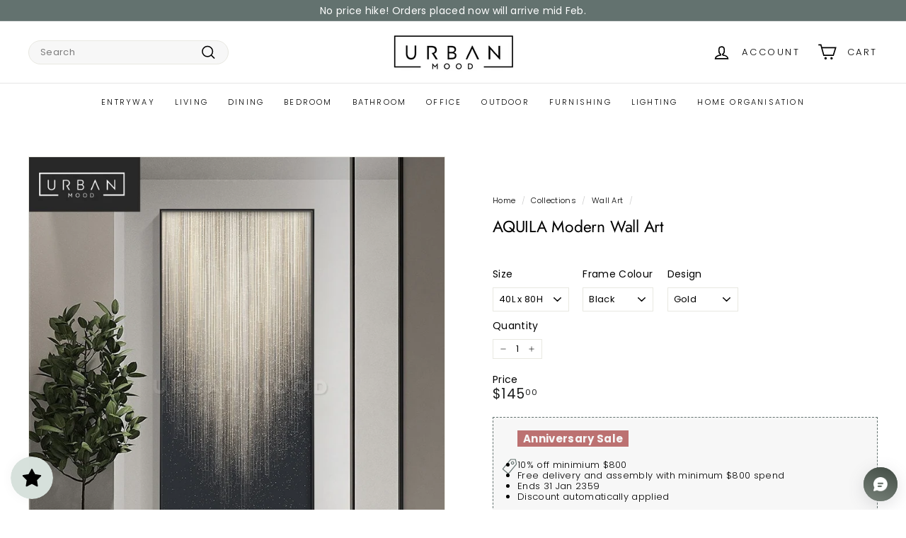

--- FILE ---
content_type: text/html; charset=utf-8
request_url: https://urbanmood.sg/collections/wall-art/products/aquila-modern-wall-art
body_size: 70607
content:
<!doctype html>
<html class="no-js" lang="en" dir="ltr">
  <head>
 
<meta charset="utf-8">
    <meta http-equiv="X-UA-Compatible" content="IE=edge,chrome=1">
    <meta name="viewport" content="width=device-width,initial-scale=1">
    <meta name="theme-color" content="#63726f">
    <link rel="canonical" href="https://urbanmood.sg/products/aquila-modern-wall-art">
    <link rel="preconnect" href="https://fonts.shopifycdn.com" crossorigin>
    <link rel="dns-prefetch" href="https://ajax.googleapis.com">
    <link rel="dns-prefetch" href="https://maps.googleapis.com">
    <link rel="dns-prefetch" href="https://maps.gstatic.com">
    <script async crossorigin fetchpriority="high" src="/cdn/shopifycloud/importmap-polyfill/es-modules-shim.2.4.0.js"></script>
<script
      src="https://cdnjs.cloudflare.com/ajax/libs/jquery/3.7.1/jquery.min.js"
      integrity="sha512-v2CJ7UaYy4JwqLDIrZUI/4hqeoQieOmAZNXBeQyjo21dadnwR+8ZaIJVT8EE2iyI61OV8e6M8PP2/4hpQINQ/g=="
      crossorigin="anonymous"
      referrerpolicy="no-referrer"
    ></script>


    <!-- Google Ads Global Site Tag -->
<script async src="https://www.googletagmanager.com/gtag/js?id=AW-11411446928"></script>
<script>
  window.dataLayer = window.dataLayer || [];
  function gtag(){dataLayer.push(arguments);}
  gtag('js', new Date());

  gtag('config', 'AW-435798624');
</script><link rel="shortcut icon" href="//urbanmood.sg/cdn/shop/files/Screenshot_20220729-222427_WhatsAppBusiness_32x32.jpg?v=1659104679" type="image/png">
<title>AQUILA Modern Wall Art &ndash; Urban Mood</title>
<meta name="description" content="Take a cosmic ride with the AQUILA abstract wall art, featuring beautiful streaks of shimmering gold against a black backdrop. This design adds a touch of sophistication to your hallway, bedroom, or office without drawing too much attention away from centerpiece furniture. A wonderful complement for contemporary, minim">
<meta property="og:site_name" content="Urban Mood">
<meta property="og:url" content="https://urbanmood.sg/products/aquila-modern-wall-art">
<meta property="og:title" content="AQUILA Modern Wall Art">
<meta property="og:type" content="product">
<meta property="og:description" content="Take a cosmic ride with the AQUILA abstract wall art, featuring beautiful streaks of shimmering gold against a black backdrop. This design adds a touch of sophistication to your hallway, bedroom, or office without drawing too much attention away from centerpiece furniture. A wonderful complement for contemporary, minim"><meta property="og:image" content="http://urbanmood.sg/cdn/shop/products/LogoLicious_20211011_224944.jpg?v=1633964602">
  <meta property="og:image:secure_url" content="https://urbanmood.sg/cdn/shop/products/LogoLicious_20211011_224944.jpg?v=1633964602">
  <meta property="og:image:width" content="800">
  <meta property="og:image:height" content="800"><meta name="twitter:site" content="@">
<meta name="twitter:card" content="summary_large_image">
<meta name="twitter:title" content="AQUILA Modern Wall Art">
<meta name="twitter:description" content="Take a cosmic ride with the AQUILA abstract wall art, featuring beautiful streaks of shimmering gold against a black backdrop. This design adds a touch of sophistication to your hallway, bedroom, or office without drawing too much attention away from centerpiece furniture. A wonderful complement for contemporary, minim">

<style data-shopify>@font-face {
  font-family: Jost;
  font-weight: 400;
  font-style: normal;
  font-display: swap;
  src: url("//urbanmood.sg/cdn/fonts/jost/jost_n4.d47a1b6347ce4a4c9f437608011273009d91f2b7.woff2") format("woff2"),
       url("//urbanmood.sg/cdn/fonts/jost/jost_n4.791c46290e672b3f85c3d1c651ef2efa3819eadd.woff") format("woff");
}

  @font-face {
  font-family: Poppins;
  font-weight: 300;
  font-style: normal;
  font-display: swap;
  src: url("//urbanmood.sg/cdn/fonts/poppins/poppins_n3.05f58335c3209cce17da4f1f1ab324ebe2982441.woff2") format("woff2"),
       url("//urbanmood.sg/cdn/fonts/poppins/poppins_n3.6971368e1f131d2c8ff8e3a44a36b577fdda3ff5.woff") format("woff");
}


  @font-face {
  font-family: Poppins;
  font-weight: 600;
  font-style: normal;
  font-display: swap;
  src: url("//urbanmood.sg/cdn/fonts/poppins/poppins_n6.aa29d4918bc243723d56b59572e18228ed0786f6.woff2") format("woff2"),
       url("//urbanmood.sg/cdn/fonts/poppins/poppins_n6.5f815d845fe073750885d5b7e619ee00e8111208.woff") format("woff");
}

  @font-face {
  font-family: Poppins;
  font-weight: 300;
  font-style: italic;
  font-display: swap;
  src: url("//urbanmood.sg/cdn/fonts/poppins/poppins_i3.8536b4423050219f608e17f134fe9ea3b01ed890.woff2") format("woff2"),
       url("//urbanmood.sg/cdn/fonts/poppins/poppins_i3.0f4433ada196bcabf726ed78f8e37e0995762f7f.woff") format("woff");
}

  @font-face {
  font-family: Poppins;
  font-weight: 600;
  font-style: italic;
  font-display: swap;
  src: url("//urbanmood.sg/cdn/fonts/poppins/poppins_i6.bb8044d6203f492888d626dafda3c2999253e8e9.woff2") format("woff2"),
       url("//urbanmood.sg/cdn/fonts/poppins/poppins_i6.e233dec1a61b1e7dead9f920159eda42280a02c3.woff") format("woff");
}

</style><link href="//urbanmood.sg/cdn/shop/t/23/assets/components.css?v=66469809092971639271766130810" rel="stylesheet" type="text/css" media="all" />

<style data-shopify>:root {
    --colorBody: #ffffff;
    --colorBodyAlpha05: rgba(255, 255, 255, 0.05);
    --colorBodyDim: #f2f2f2;

    --colorBorder: #e8e8e1;

    --colorBtnPrimary: #63726f;
    --colorBtnPrimaryLight: #7b8d89;
    --colorBtnPrimaryDim: #576462;
    --colorBtnPrimaryText: #ffffff;

    --colorCartDot: #ba4444;
    --colorCartDotText: #fff;

    --colorFooter: #ffffff;
    --colorFooterBorder: #e8e8e1;
    --colorFooterText: #242430;

    --colorLink: #000000;

    --colorModalBg: rgba(231, 231, 231, 0.6);

    --colorNav: #ffffff;
    --colorNavSearch: #f7f7f7;
    --colorNavText: #000000;

    --colorPrice: #1c1d1d;

    --colorSaleTag: #bc7171;
    --colorSaleTagText: #ffffff;

    --colorScheme1Text: #000000;
    --colorScheme1Bg: #ffffff;
    --colorScheme2Text: #000000;
    --colorScheme2Bg: #f2f2f2;
    --colorScheme3Text: #f7f7f7;
    --colorScheme3Bg: #63726f;

    --colorTextBody: #000000;
    --colorTextBodyAlpha005: rgba(0, 0, 0, 0.05);
    --colorTextBodyAlpha008: rgba(0, 0, 0, 0.08);
    --colorTextSavings: #bc7171;

    --colorToolbar: #63726f;
    --colorToolbarText: #ffffff;

    --urlIcoSelect: url(//urbanmood.sg/cdn/shop/t/23/assets/ico-select.svg);
    --urlSwirlSvg: url(//urbanmood.sg/cdn/shop/t/23/assets/swirl.svg);

    --header-padding-bottom: 0;

    --pageTopPadding: 35px;
    --pageNarrow: 780px;
    --pageWidthPadding: 40px;
    --gridGutter: 22px;
    --indexSectionPadding: 60px;
    --sectionHeaderBottom: 40px;
    --collapsibleIconWidth: 12px;

    --sizeChartMargin: 30px 0;
    --sizeChartIconMargin: 5px;

    --newsletterReminderPadding: 20px 30px 20px 25px;

    --textFrameMargin: 10px;

    /*Shop Pay Installments*/
    --color-body-text: #000000;
    --color-body: #ffffff;
    --color-bg: #ffffff;

    --typeHeaderPrimary: Jost;
    --typeHeaderFallback: sans-serif;
    --typeHeaderSize: 27px;
    --typeHeaderWeight: 400;
    --typeHeaderLineHeight: 1.1;
    --typeHeaderSpacing: -0.01em;

    --typeBasePrimary:Poppins;
    --typeBaseFallback:sans-serif;
    --typeBaseSize: 13px;
    --typeBaseWeight: 300;
    --typeBaseSpacing: 0.025em;
    --typeBaseLineHeight: 1.3;

    --colorSmallImageBg: #ffffff;
    --colorSmallImageBgDark: #f7f7f7;
    --colorLargeImageBg: #e7e7e7;
    --colorLargeImageBgLight: #ffffff;

    --icon-strokeWidth: 4px;
    --icon-strokeLinejoin: miter;

    
      --buttonRadius: 3px;
      --btnPadding: 11px 25px;
    

    
      --roundness: 20px;
    

    
      --gridThickness: 1px;
    

    --productTileMargin: 5%;
    --collectionTileMargin: 0%;

    --swatchSize: 40px;
  }

  @media screen and (max-width: 768px) {
    :root {
      --pageTopPadding: 15px;
      --pageNarrow: 330px;
      --pageWidthPadding: 17px;
      --gridGutter: 16px;
      --indexSectionPadding: 40px;
      --sectionHeaderBottom: 25px;
      --collapsibleIconWidth: 10px;
      --textFrameMargin: 7px;
      --typeBaseSize: 11px;

      
        --roundness: 15px;
        --btnPadding: 9px 25px;
      
    }
  }</style><link href="//urbanmood.sg/cdn/shop/t/23/assets/overrides.css?v=61671070734277095511731512386" rel="stylesheet" type="text/css" media="all" />
    <link href="//urbanmood.sg/cdn/shop/t/23/assets/custom.css?v=66779181151512991881732567170" rel="stylesheet" type="text/css" media="all" />
<style data-shopify>:root {
        --productGridPadding: 12px;
      }</style><script>
      document.documentElement.className = document.documentElement.className.replace('no-js', 'js');

      window.theme = window.theme || {};

      theme.settings = {
        themeName: 'Expanse',
        themeVersion: "5.2.5" // x-release-please-version
      };
    </script><script type="importmap">
{
  "imports": {
    "@archetype-themes/scripts/config": "//urbanmood.sg/cdn/shop/t/23/assets/config.js?v=46854268358620717621731512362",
    "@archetype-themes/scripts/helpers/a11y": "//urbanmood.sg/cdn/shop/t/23/assets/a11y.js?v=146705825431690116351731512345",
    "@archetype-themes/scripts/helpers/ajax-renderer": "//urbanmood.sg/cdn/shop/t/23/assets/ajax-renderer.js?v=7517952383981163841731512346",
    "@archetype-themes/scripts/helpers/cart": "//urbanmood.sg/cdn/shop/t/23/assets/cart.js?v=83797180930675604941731512355",
    "@archetype-themes/scripts/helpers/currency": "//urbanmood.sg/cdn/shop/t/23/assets/currency.js?v=30528371845530833611731512363",
    "@archetype-themes/scripts/helpers/library-loader": "//urbanmood.sg/cdn/shop/t/23/assets/library-loader.js?v=156273567395030534951731512380",
    "@archetype-themes/scripts/helpers/section": "//urbanmood.sg/cdn/shop/t/23/assets/section.js?v=132577235708517326151731512410",
    "@archetype-themes/scripts/helpers/utils": "//urbanmood.sg/cdn/shop/t/23/assets/utils.js?v=125538862470536898921731512430",
    "@archetype-themes/scripts/helpers/vimeo": "//urbanmood.sg/cdn/shop/t/23/assets/vimeo.js?v=24358449204266797831731512434",
    "@archetype-themes/scripts/helpers/youtube": "//urbanmood.sg/cdn/shop/t/23/assets/youtube.js?v=65638137014896701821731512437",
    "@archetype-themes/scripts/modules/base-media": "//urbanmood.sg/cdn/shop/t/23/assets/base-media.js?v=158686823065200144011731512350",
    "@archetype-themes/scripts/modules/cart-drawer": "//urbanmood.sg/cdn/shop/t/23/assets/cart-drawer.js?v=160665800527820250051731512354",
    "@archetype-themes/scripts/modules/cart-form": "//urbanmood.sg/cdn/shop/t/23/assets/cart-form.js?v=91196255046664301111731512355",
    "@archetype-themes/scripts/modules/collection-sidebar": "//urbanmood.sg/cdn/shop/t/23/assets/collection-sidebar.js?v=32046460992339877421731512361",
    "@archetype-themes/scripts/modules/disclosure": "//urbanmood.sg/cdn/shop/t/23/assets/disclosure.js?v=182459945533096787091731512364",
    "@archetype-themes/scripts/modules/drawers": "//urbanmood.sg/cdn/shop/t/23/assets/drawers.js?v=107619225559659722991731512365",
    "@archetype-themes/scripts/modules/header-nav": "//urbanmood.sg/cdn/shop/t/23/assets/header-nav.js?v=61102331513955961811731512372",
    "@archetype-themes/scripts/modules/modal": "//urbanmood.sg/cdn/shop/t/23/assets/modal.js?v=103049627967414201881731512383",
    "@archetype-themes/scripts/modules/photoswipe": "//urbanmood.sg/cdn/shop/t/23/assets/photoswipe.js?v=61950094564222720771731512391",
    "@archetype-themes/scripts/modules/product-media": "//urbanmood.sg/cdn/shop/t/23/assets/product-media.js?v=114769602821602274331731512395",
    "@archetype-themes/scripts/modules/product-recommendations": "//urbanmood.sg/cdn/shop/t/23/assets/product-recommendations.js?v=129269900080061478331731512396",
    "@archetype-themes/scripts/modules/slideshow": "//urbanmood.sg/cdn/shop/t/23/assets/slideshow.js?v=156838720240918166541731512412",
    "@archetype-themes/scripts/modules/swatches": "//urbanmood.sg/cdn/shop/t/23/assets/swatches.js?v=115748111205220542111731512415",
    "@archetype-themes/scripts/modules/video-modal": "//urbanmood.sg/cdn/shop/t/23/assets/video-modal.js?v=124352799055401291551731512432",
    "@archetype-themes/scripts/modules/video-section": "//urbanmood.sg/cdn/shop/t/23/assets/video-section.js?v=145713833504631471951731512432",
    "@archetype-themes/scripts/vendors/flickity": "//urbanmood.sg/cdn/shop/t/23/assets/flickity.js?v=64834745540944186391731512370",
    "@archetype-themes/scripts/vendors/flickity-fade": "//urbanmood.sg/cdn/shop/t/23/assets/flickity-fade.js?v=183919691856929975431731512369",
    "@archetype-themes/scripts/vendors/in-view": "//urbanmood.sg/cdn/shop/t/23/assets/in-view.js?v=114407302255486814571731512376",
    "@archetype-themes/scripts/vendors/photoswipe-ui-default.min": "//urbanmood.sg/cdn/shop/t/23/assets/photoswipe-ui-default.min.js?v=38398438522819608121731512390",
    "@archetype-themes/scripts/vendors/photoswipe.min": "//urbanmood.sg/cdn/shop/t/23/assets/photoswipe.min.js?v=14839465386805463181731512391",
    "@archetype-themes/utils/pubsub": "//urbanmood.sg/cdn/shop/t/23/assets/pubsub.js?v=133006050037748302171731512396",
    "@archetype-themes/utils/script-loader": "//urbanmood.sg/cdn/shop/t/23/assets/script-loader.js?v=25126702851678854941731512400",
    "components/announcement-bar": "//urbanmood.sg/cdn/shop/t/23/assets/announcement-bar.js?v=130357584752841676451731512347",
    "components/block-buy-buttons": "//urbanmood.sg/cdn/shop/t/23/assets/block-buy-buttons.js?v=11796062151789649231731512351",
    "components/block-price": "//urbanmood.sg/cdn/shop/t/23/assets/block-price.js?v=163350562479400801831731512352",
    "components/block-variant-picker": "//urbanmood.sg/cdn/shop/t/23/assets/block-variant-picker.js?v=1977561798542972771731512354",
    "components/collapsible": "//urbanmood.sg/cdn/shop/t/23/assets/collapsible.js?v=155419906067739637921731512360",
    "components/gift-card-recipient-form": "//urbanmood.sg/cdn/shop/t/23/assets/gift-card-recipient-form.js?v=64755253772159527141731512370",
    "components/header-mobile-nav": "//urbanmood.sg/cdn/shop/t/23/assets/header-mobile-nav.js?v=34501982044316274591731512372",
    "components/item-grid": "//urbanmood.sg/cdn/shop/t/23/assets/item-grid.js?v=152639846473000520891731512378",
    "components/newsletter-reminder": "//urbanmood.sg/cdn/shop/t/23/assets/newsletter-reminder.js?v=90617379688067204021731512384",
    "components/parallax-image": "//urbanmood.sg/cdn/shop/t/23/assets/parallax-image.js?v=52940338558575531261731512387",
    "components/predictive-search": "//urbanmood.sg/cdn/shop/t/23/assets/predictive-search.js?v=125633826981499254571731512393",
    "components/price-range": "//urbanmood.sg/cdn/shop/t/23/assets/price-range.js?v=123052969041133689781731512394",
    "components/product-images": "//urbanmood.sg/cdn/shop/t/23/assets/product-images.js?v=88344245524099105901731512394",
    "components/product-inventory": "//urbanmood.sg/cdn/shop/t/23/assets/product-inventory.js?v=143866564290173401391731512395",
    "components/quantity-selector": "//urbanmood.sg/cdn/shop/t/23/assets/quantity-selector.js?v=19884633747308054381731512397",
    "components/quick-add": "//urbanmood.sg/cdn/shop/t/23/assets/quick-add.js?v=153468363738513771401731512397",
    "components/quick-shop": "//urbanmood.sg/cdn/shop/t/23/assets/quick-shop.js?v=97897957291450767481731512398",
    "components/rte": "//urbanmood.sg/cdn/shop/t/23/assets/rte.js?v=181885037864920336431731512400",
    "components/section-advanced-accordion": "//urbanmood.sg/cdn/shop/t/23/assets/section-advanced-accordion.js?v=160203125380940052601731512401",
    "components/section-age-verification-popup": "//urbanmood.sg/cdn/shop/t/23/assets/section-age-verification-popup.js?v=70734405310605133951731512401",
    "components/section-background-image-text": "//urbanmood.sg/cdn/shop/t/23/assets/section-background-image-text.js?v=17382720343615129641731512402",
    "components/section-collection-header": "//urbanmood.sg/cdn/shop/t/23/assets/section-collection-header.js?v=40131443076822210851731512402",
    "components/section-countdown": "//urbanmood.sg/cdn/shop/t/23/assets/section-countdown.js?v=109956453145979029921731512403",
    "components/section-footer": "//urbanmood.sg/cdn/shop/t/23/assets/section-footer.js?v=164218822520813513031731512403",
    "components/section-header": "//urbanmood.sg/cdn/shop/t/23/assets/section-header.js?v=18369522156731752591731512404",
    "components/section-hotspots": "//urbanmood.sg/cdn/shop/t/23/assets/section-hotspots.js?v=176317069189202021961731512404",
    "components/section-image-compare": "//urbanmood.sg/cdn/shop/t/23/assets/section-image-compare.js?v=172731276419655354281731512405",
    "components/section-main-addresses": "//urbanmood.sg/cdn/shop/t/23/assets/section-main-addresses.js?v=38269558316828166111731512405",
    "components/section-main-cart": "//urbanmood.sg/cdn/shop/t/23/assets/section-main-cart.js?v=112925653898238753791731512405",
    "components/section-main-login": "//urbanmood.sg/cdn/shop/t/23/assets/section-main-login.js?v=141583384861984065451731512406",
    "components/section-map": "//urbanmood.sg/cdn/shop/t/23/assets/section-map.js?v=8045789484266781521731512406",
    "components/section-more-products-vendor": "//urbanmood.sg/cdn/shop/t/23/assets/section-more-products-vendor.js?v=109256806162307803791731512407",
    "components/section-newsletter-popup": "//urbanmood.sg/cdn/shop/t/23/assets/section-newsletter-popup.js?v=63124875165464732401731512407",
    "components/section-password-header": "//urbanmood.sg/cdn/shop/t/23/assets/section-password-header.js?v=113265428254908848341731512408",
    "components/section-recently-viewed": "//urbanmood.sg/cdn/shop/t/23/assets/section-recently-viewed.js?v=71380856058705518961731512408",
    "components/section-testimonials": "//urbanmood.sg/cdn/shop/t/23/assets/section-testimonials.js?v=99252732340278527291731512409",
    "components/section-toolbar": "//urbanmood.sg/cdn/shop/t/23/assets/section-toolbar.js?v=138777767681444653671731512409",
    "components/store-availability": "//urbanmood.sg/cdn/shop/t/23/assets/store-availability.js?v=63703472421863417921731512415",
    "components/tool-tip": "//urbanmood.sg/cdn/shop/t/23/assets/tool-tip.js?v=90403548259094193031731512429",
    "components/tool-tip-trigger": "//urbanmood.sg/cdn/shop/t/23/assets/tool-tip-trigger.js?v=140183424560662924111731512428",
    "components/variant-sku": "//urbanmood.sg/cdn/shop/t/23/assets/variant-sku.js?v=177336021623114299181731512431",
    "components/video-media": "//urbanmood.sg/cdn/shop/t/23/assets/video-media.js?v=73971623221435132531731512432",
    "js-cookie": "//urbanmood.sg/cdn/shop/t/23/assets/js.cookie.mjs?v=38015963105781969301731512378",
    "nouislider": "//urbanmood.sg/cdn/shop/t/23/assets/nouislider.js?v=100438778919154896961731512385"
  }
}
</script>
<script>
  if (!(HTMLScriptElement.supports && HTMLScriptElement.supports('importmap'))) {
    const el = document.createElement('script')
    el.async = true
    el.src = "//urbanmood.sg/cdn/shop/t/23/assets/es-module-shims.min.js?v=3197203922110785981731512368"
    document.head.appendChild(el)
  }
</script>

<script type="module" src="//urbanmood.sg/cdn/shop/t/23/assets/is-land.min.js?v=92343381495565747271731512378"></script>



<script type="module">
  try {
    const importMap = document.querySelector('script[type="importmap"]')
    const importMapJson = JSON.parse(importMap.textContent)
    const importMapModules = Object.values(importMapJson.imports)
    for (let i = 0; i < importMapModules.length; i++) {
      const link = document.createElement('link')
      link.rel = 'modulepreload'
      link.href = importMapModules[i]
      document.head.appendChild(link)
    }
  } catch (e) {
    console.error(e)
  }
</script>
<script>window.performance && window.performance.mark && window.performance.mark('shopify.content_for_header.start');</script><meta name="google-site-verification" content="oTLIdMqkF8S28hJzLlYG4O1OTJc6io46lVfCbOO090g">
<meta name="google-site-verification" content="97n_EhRTIRJ2B7R9TSjYFYjm7ol4aaEp6ipY7Jf2Rp8">
<meta id="shopify-digital-wallet" name="shopify-digital-wallet" content="/10126295104/digital_wallets/dialog">
<meta name="shopify-checkout-api-token" content="792d1d6c109fd700536ee2b4afbf9ab4">
<link rel="alternate" type="application/json+oembed" href="https://urbanmood.sg/products/aquila-modern-wall-art.oembed">
<script async="async" src="/checkouts/internal/preloads.js?locale=en-SG"></script>
<link rel="preconnect" href="https://shop.app" crossorigin="anonymous">
<script async="async" src="https://shop.app/checkouts/internal/preloads.js?locale=en-SG&shop_id=10126295104" crossorigin="anonymous"></script>
<script id="shopify-features" type="application/json">{"accessToken":"792d1d6c109fd700536ee2b4afbf9ab4","betas":["rich-media-storefront-analytics"],"domain":"urbanmood.sg","predictiveSearch":true,"shopId":10126295104,"locale":"en"}</script>
<script>var Shopify = Shopify || {};
Shopify.shop = "urban-mood-living.myshopify.com";
Shopify.locale = "en";
Shopify.currency = {"active":"SGD","rate":"1.0"};
Shopify.country = "SG";
Shopify.theme = {"name":"Urban Mood 4.0","id":146629558522,"schema_name":"Expanse","schema_version":"5.2.5","theme_store_id":902,"role":"main"};
Shopify.theme.handle = "null";
Shopify.theme.style = {"id":null,"handle":null};
Shopify.cdnHost = "urbanmood.sg/cdn";
Shopify.routes = Shopify.routes || {};
Shopify.routes.root = "/";</script>
<script type="module">!function(o){(o.Shopify=o.Shopify||{}).modules=!0}(window);</script>
<script>!function(o){function n(){var o=[];function n(){o.push(Array.prototype.slice.apply(arguments))}return n.q=o,n}var t=o.Shopify=o.Shopify||{};t.loadFeatures=n(),t.autoloadFeatures=n()}(window);</script>
<script>
  window.ShopifyPay = window.ShopifyPay || {};
  window.ShopifyPay.apiHost = "shop.app\/pay";
  window.ShopifyPay.redirectState = null;
</script>
<script id="shop-js-analytics" type="application/json">{"pageType":"product"}</script>
<script defer="defer" async type="module" src="//urbanmood.sg/cdn/shopifycloud/shop-js/modules/v2/client.init-shop-cart-sync_BApSsMSl.en.esm.js"></script>
<script defer="defer" async type="module" src="//urbanmood.sg/cdn/shopifycloud/shop-js/modules/v2/chunk.common_CBoos6YZ.esm.js"></script>
<script type="module">
  await import("//urbanmood.sg/cdn/shopifycloud/shop-js/modules/v2/client.init-shop-cart-sync_BApSsMSl.en.esm.js");
await import("//urbanmood.sg/cdn/shopifycloud/shop-js/modules/v2/chunk.common_CBoos6YZ.esm.js");

  window.Shopify.SignInWithShop?.initShopCartSync?.({"fedCMEnabled":true,"windoidEnabled":true});

</script>
<script>
  window.Shopify = window.Shopify || {};
  if (!window.Shopify.featureAssets) window.Shopify.featureAssets = {};
  window.Shopify.featureAssets['shop-js'] = {"shop-cart-sync":["modules/v2/client.shop-cart-sync_DJczDl9f.en.esm.js","modules/v2/chunk.common_CBoos6YZ.esm.js"],"init-fed-cm":["modules/v2/client.init-fed-cm_BzwGC0Wi.en.esm.js","modules/v2/chunk.common_CBoos6YZ.esm.js"],"init-windoid":["modules/v2/client.init-windoid_BS26ThXS.en.esm.js","modules/v2/chunk.common_CBoos6YZ.esm.js"],"shop-cash-offers":["modules/v2/client.shop-cash-offers_DthCPNIO.en.esm.js","modules/v2/chunk.common_CBoos6YZ.esm.js","modules/v2/chunk.modal_Bu1hFZFC.esm.js"],"shop-button":["modules/v2/client.shop-button_D_JX508o.en.esm.js","modules/v2/chunk.common_CBoos6YZ.esm.js"],"init-shop-email-lookup-coordinator":["modules/v2/client.init-shop-email-lookup-coordinator_DFwWcvrS.en.esm.js","modules/v2/chunk.common_CBoos6YZ.esm.js"],"shop-toast-manager":["modules/v2/client.shop-toast-manager_tEhgP2F9.en.esm.js","modules/v2/chunk.common_CBoos6YZ.esm.js"],"shop-login-button":["modules/v2/client.shop-login-button_DwLgFT0K.en.esm.js","modules/v2/chunk.common_CBoos6YZ.esm.js","modules/v2/chunk.modal_Bu1hFZFC.esm.js"],"avatar":["modules/v2/client.avatar_BTnouDA3.en.esm.js"],"init-shop-cart-sync":["modules/v2/client.init-shop-cart-sync_BApSsMSl.en.esm.js","modules/v2/chunk.common_CBoos6YZ.esm.js"],"pay-button":["modules/v2/client.pay-button_BuNmcIr_.en.esm.js","modules/v2/chunk.common_CBoos6YZ.esm.js"],"init-shop-for-new-customer-accounts":["modules/v2/client.init-shop-for-new-customer-accounts_DrjXSI53.en.esm.js","modules/v2/client.shop-login-button_DwLgFT0K.en.esm.js","modules/v2/chunk.common_CBoos6YZ.esm.js","modules/v2/chunk.modal_Bu1hFZFC.esm.js"],"init-customer-accounts-sign-up":["modules/v2/client.init-customer-accounts-sign-up_TlVCiykN.en.esm.js","modules/v2/client.shop-login-button_DwLgFT0K.en.esm.js","modules/v2/chunk.common_CBoos6YZ.esm.js","modules/v2/chunk.modal_Bu1hFZFC.esm.js"],"shop-follow-button":["modules/v2/client.shop-follow-button_C5D3XtBb.en.esm.js","modules/v2/chunk.common_CBoos6YZ.esm.js","modules/v2/chunk.modal_Bu1hFZFC.esm.js"],"checkout-modal":["modules/v2/client.checkout-modal_8TC_1FUY.en.esm.js","modules/v2/chunk.common_CBoos6YZ.esm.js","modules/v2/chunk.modal_Bu1hFZFC.esm.js"],"init-customer-accounts":["modules/v2/client.init-customer-accounts_C0Oh2ljF.en.esm.js","modules/v2/client.shop-login-button_DwLgFT0K.en.esm.js","modules/v2/chunk.common_CBoos6YZ.esm.js","modules/v2/chunk.modal_Bu1hFZFC.esm.js"],"lead-capture":["modules/v2/client.lead-capture_Cq0gfm7I.en.esm.js","modules/v2/chunk.common_CBoos6YZ.esm.js","modules/v2/chunk.modal_Bu1hFZFC.esm.js"],"shop-login":["modules/v2/client.shop-login_BmtnoEUo.en.esm.js","modules/v2/chunk.common_CBoos6YZ.esm.js","modules/v2/chunk.modal_Bu1hFZFC.esm.js"],"payment-terms":["modules/v2/client.payment-terms_BHOWV7U_.en.esm.js","modules/v2/chunk.common_CBoos6YZ.esm.js","modules/v2/chunk.modal_Bu1hFZFC.esm.js"]};
</script>
<script>(function() {
  var isLoaded = false;
  function asyncLoad() {
    if (isLoaded) return;
    isLoaded = true;
    var urls = ["https:\/\/cdn.shopify.com\/s\/files\/1\/0683\/1371\/0892\/files\/splmn-shopify-prod-August-31.min.js?v=1693985059\u0026shop=urban-mood-living.myshopify.com","https:\/\/cdn-gp01.grabpay.com\/shopify\/js\/v1\/grab-widget-paylater.js?shop=urban-mood-living.myshopify.com","https:\/\/js.smile.io\/v1\/smile-shopify.js?shop=urban-mood-living.myshopify.com","https:\/\/ideafyi.oss-us-west-1.aliyuncs.com\/js\/blocker.js?v=2\u0026shop=urban-mood-living.myshopify.com","https:\/\/cdn-bundler.nice-team.net\/app\/js\/bundler.js?shop=urban-mood-living.myshopify.com","https:\/\/cdn.nfcube.com\/instafeed-a411f536bfbd2aefd8e9757964ad98d2.js?shop=urban-mood-living.myshopify.com","https:\/\/gateway.apaylater.com\/plugins\/price_divider\/main.js?platform=SHOPIFY\u0026country=SG\u0026price_divider_applied_on=all\u0026shop=urban-mood-living.myshopify.com"];
    for (var i = 0; i < urls.length; i++) {
      var s = document.createElement('script');
      s.type = 'text/javascript';
      s.async = true;
      s.src = urls[i];
      var x = document.getElementsByTagName('script')[0];
      x.parentNode.insertBefore(s, x);
    }
  };
  if(window.attachEvent) {
    window.attachEvent('onload', asyncLoad);
  } else {
    window.addEventListener('load', asyncLoad, false);
  }
})();</script>
<script id="__st">var __st={"a":10126295104,"offset":28800,"reqid":"56f4e1ed-c247-47b0-b07c-cd48e1842a41-1768860549","pageurl":"urbanmood.sg\/collections\/wall-art\/products\/aquila-modern-wall-art","u":"a468f8659cc1","p":"product","rtyp":"product","rid":7206284394684};</script>
<script>window.ShopifyPaypalV4VisibilityTracking = true;</script>
<script id="captcha-bootstrap">!function(){'use strict';const t='contact',e='account',n='new_comment',o=[[t,t],['blogs',n],['comments',n],[t,'customer']],c=[[e,'customer_login'],[e,'guest_login'],[e,'recover_customer_password'],[e,'create_customer']],r=t=>t.map((([t,e])=>`form[action*='/${t}']:not([data-nocaptcha='true']) input[name='form_type'][value='${e}']`)).join(','),a=t=>()=>t?[...document.querySelectorAll(t)].map((t=>t.form)):[];function s(){const t=[...o],e=r(t);return a(e)}const i='password',u='form_key',d=['recaptcha-v3-token','g-recaptcha-response','h-captcha-response',i],f=()=>{try{return window.sessionStorage}catch{return}},m='__shopify_v',_=t=>t.elements[u];function p(t,e,n=!1){try{const o=window.sessionStorage,c=JSON.parse(o.getItem(e)),{data:r}=function(t){const{data:e,action:n}=t;return t[m]||n?{data:e,action:n}:{data:t,action:n}}(c);for(const[e,n]of Object.entries(r))t.elements[e]&&(t.elements[e].value=n);n&&o.removeItem(e)}catch(o){console.error('form repopulation failed',{error:o})}}const l='form_type',E='cptcha';function T(t){t.dataset[E]=!0}const w=window,h=w.document,L='Shopify',v='ce_forms',y='captcha';let A=!1;((t,e)=>{const n=(g='f06e6c50-85a8-45c8-87d0-21a2b65856fe',I='https://cdn.shopify.com/shopifycloud/storefront-forms-hcaptcha/ce_storefront_forms_captcha_hcaptcha.v1.5.2.iife.js',D={infoText:'Protected by hCaptcha',privacyText:'Privacy',termsText:'Terms'},(t,e,n)=>{const o=w[L][v],c=o.bindForm;if(c)return c(t,g,e,D).then(n);var r;o.q.push([[t,g,e,D],n]),r=I,A||(h.body.append(Object.assign(h.createElement('script'),{id:'captcha-provider',async:!0,src:r})),A=!0)});var g,I,D;w[L]=w[L]||{},w[L][v]=w[L][v]||{},w[L][v].q=[],w[L][y]=w[L][y]||{},w[L][y].protect=function(t,e){n(t,void 0,e),T(t)},Object.freeze(w[L][y]),function(t,e,n,w,h,L){const[v,y,A,g]=function(t,e,n){const i=e?o:[],u=t?c:[],d=[...i,...u],f=r(d),m=r(i),_=r(d.filter((([t,e])=>n.includes(e))));return[a(f),a(m),a(_),s()]}(w,h,L),I=t=>{const e=t.target;return e instanceof HTMLFormElement?e:e&&e.form},D=t=>v().includes(t);t.addEventListener('submit',(t=>{const e=I(t);if(!e)return;const n=D(e)&&!e.dataset.hcaptchaBound&&!e.dataset.recaptchaBound,o=_(e),c=g().includes(e)&&(!o||!o.value);(n||c)&&t.preventDefault(),c&&!n&&(function(t){try{if(!f())return;!function(t){const e=f();if(!e)return;const n=_(t);if(!n)return;const o=n.value;o&&e.removeItem(o)}(t);const e=Array.from(Array(32),(()=>Math.random().toString(36)[2])).join('');!function(t,e){_(t)||t.append(Object.assign(document.createElement('input'),{type:'hidden',name:u})),t.elements[u].value=e}(t,e),function(t,e){const n=f();if(!n)return;const o=[...t.querySelectorAll(`input[type='${i}']`)].map((({name:t})=>t)),c=[...d,...o],r={};for(const[a,s]of new FormData(t).entries())c.includes(a)||(r[a]=s);n.setItem(e,JSON.stringify({[m]:1,action:t.action,data:r}))}(t,e)}catch(e){console.error('failed to persist form',e)}}(e),e.submit())}));const S=(t,e)=>{t&&!t.dataset[E]&&(n(t,e.some((e=>e===t))),T(t))};for(const o of['focusin','change'])t.addEventListener(o,(t=>{const e=I(t);D(e)&&S(e,y())}));const B=e.get('form_key'),M=e.get(l),P=B&&M;t.addEventListener('DOMContentLoaded',(()=>{const t=y();if(P)for(const e of t)e.elements[l].value===M&&p(e,B);[...new Set([...A(),...v().filter((t=>'true'===t.dataset.shopifyCaptcha))])].forEach((e=>S(e,t)))}))}(h,new URLSearchParams(w.location.search),n,t,e,['guest_login'])})(!0,!0)}();</script>
<script integrity="sha256-4kQ18oKyAcykRKYeNunJcIwy7WH5gtpwJnB7kiuLZ1E=" data-source-attribution="shopify.loadfeatures" defer="defer" src="//urbanmood.sg/cdn/shopifycloud/storefront/assets/storefront/load_feature-a0a9edcb.js" crossorigin="anonymous"></script>
<script crossorigin="anonymous" defer="defer" src="//urbanmood.sg/cdn/shopifycloud/storefront/assets/shopify_pay/storefront-65b4c6d7.js?v=20250812"></script>
<script data-source-attribution="shopify.dynamic_checkout.dynamic.init">var Shopify=Shopify||{};Shopify.PaymentButton=Shopify.PaymentButton||{isStorefrontPortableWallets:!0,init:function(){window.Shopify.PaymentButton.init=function(){};var t=document.createElement("script");t.src="https://urbanmood.sg/cdn/shopifycloud/portable-wallets/latest/portable-wallets.en.js",t.type="module",document.head.appendChild(t)}};
</script>
<script data-source-attribution="shopify.dynamic_checkout.buyer_consent">
  function portableWalletsHideBuyerConsent(e){var t=document.getElementById("shopify-buyer-consent"),n=document.getElementById("shopify-subscription-policy-button");t&&n&&(t.classList.add("hidden"),t.setAttribute("aria-hidden","true"),n.removeEventListener("click",e))}function portableWalletsShowBuyerConsent(e){var t=document.getElementById("shopify-buyer-consent"),n=document.getElementById("shopify-subscription-policy-button");t&&n&&(t.classList.remove("hidden"),t.removeAttribute("aria-hidden"),n.addEventListener("click",e))}window.Shopify?.PaymentButton&&(window.Shopify.PaymentButton.hideBuyerConsent=portableWalletsHideBuyerConsent,window.Shopify.PaymentButton.showBuyerConsent=portableWalletsShowBuyerConsent);
</script>
<script>
  function portableWalletsCleanup(e){e&&e.src&&console.error("Failed to load portable wallets script "+e.src);var t=document.querySelectorAll("shopify-accelerated-checkout .shopify-payment-button__skeleton, shopify-accelerated-checkout-cart .wallet-cart-button__skeleton"),e=document.getElementById("shopify-buyer-consent");for(let e=0;e<t.length;e++)t[e].remove();e&&e.remove()}function portableWalletsNotLoadedAsModule(e){e instanceof ErrorEvent&&"string"==typeof e.message&&e.message.includes("import.meta")&&"string"==typeof e.filename&&e.filename.includes("portable-wallets")&&(window.removeEventListener("error",portableWalletsNotLoadedAsModule),window.Shopify.PaymentButton.failedToLoad=e,"loading"===document.readyState?document.addEventListener("DOMContentLoaded",window.Shopify.PaymentButton.init):window.Shopify.PaymentButton.init())}window.addEventListener("error",portableWalletsNotLoadedAsModule);
</script>

<script type="module" src="https://urbanmood.sg/cdn/shopifycloud/portable-wallets/latest/portable-wallets.en.js" onError="portableWalletsCleanup(this)" crossorigin="anonymous"></script>
<script nomodule>
  document.addEventListener("DOMContentLoaded", portableWalletsCleanup);
</script>

<link id="shopify-accelerated-checkout-styles" rel="stylesheet" media="screen" href="https://urbanmood.sg/cdn/shopifycloud/portable-wallets/latest/accelerated-checkout-backwards-compat.css" crossorigin="anonymous">
<style id="shopify-accelerated-checkout-cart">
        #shopify-buyer-consent {
  margin-top: 1em;
  display: inline-block;
  width: 100%;
}

#shopify-buyer-consent.hidden {
  display: none;
}

#shopify-subscription-policy-button {
  background: none;
  border: none;
  padding: 0;
  text-decoration: underline;
  font-size: inherit;
  cursor: pointer;
}

#shopify-subscription-policy-button::before {
  box-shadow: none;
}

      </style>

<script>window.performance && window.performance.mark && window.performance.mark('shopify.content_for_header.end');</script>

    <script src="//urbanmood.sg/cdn/shop/t/23/assets/theme.js?v=113616480651186619411731512427" defer="defer"></script>
    <script>
var grab_widget_visiblity='1';
var grab_widget_min='20.0';
var grab_widget_max='3000.0';
var grab_widget_tenure='4';
var grab_widget_money_format = "${{amount}}";
var grab_data_currency_code = 'SGD';
var grab_widget_current_page_type = 'product';
var grab_page_config_param =  [];
</script>


    <script>
var grab_widget_visiblity='1';
var grab_widget_min='20.0';
var grab_widget_max='3000.0';
var grab_widget_tenure='4';
var grab_widget_money_format = "${{amount}}";
var grab_data_currency_code = 'SGD';
var grab_widget_current_page_type = 'product';
var grab_page_config_param =  [];
</script>


    <script>
       document.addEventListener("DOMContentLoaded", function () {
          window.addEventListener("scroll", function () {
              var header = document.querySelector(".header-section");
              if (window.scrollY > 0) {
                  header.classList.add("sticky_mainn");
              } else {
                  header.classList.remove("sticky_mainn");
              }
          });
      });
    </script>
    <script type="application/ld+json">
{
  "@context": "https://schema.org",
  "@type": "FurnitureStore",
  "@id": "https://urbanmood.sg/#localbusiness",
  "name": "Urban Mood",
  "url": "https://urbanmood.sg/",
  "logo": "https://urbanmood.sg/cdn/shop/files/Screenshot_20220715-001159_Drive_97eb9f8d-794e-4215-a286-e509a97fd9a9.jpg?v=1657815222&width=260",
  "image": "https://urbanmood.sg/cdn/shop/files/Screenshot_20220715-001159_Drive_97eb9f8d-794e-4215-a286-e509a97fd9a9.jpg?v=1657815222&width=260",
  "description": "Urban Mood is a modern furniture store in Singapore offering thoughtfully curated contemporary furniture for homes and commercial spaces.",
  "telephone": "+65 6978 9060",
  "email": "hello@urbanmood.sg",
  "priceRange": "$$",
  "address": {
    "@type": "PostalAddress",
    "streetAddress": "18 Tampines Industrial Crescent #03-10 Space@Tampines",
    "addressLocality": "Singapore",
    "postalCode": "528605",
    "addressCountry": "SG"
  },
  "geo": {
    "@type": "GeoCoordinates",
    "latitude": "1.375646498252157",
    "longitude": "103.92977569281668"
  },
  "hasMap": "https://maps.app.goo.gl/cYuxCLCMhWxwZ3qj9",
  "aggregateRating": {
    "@type": "AggregateRating",
    "ratingValue": "4.7",
    "reviewCount": "3520"
  },
  "sameAs": [
    "https://www.instagram.com/urbanmoodstudio/",
    "https://www.facebook.com/urbanmoodsg/",
    "https://www.trustpilot.com/review/urbanmood.sg"
  ]
}
</script>

  <!-- BEGIN app block: shopify://apps/hulk-form-builder/blocks/app-embed/b6b8dd14-356b-4725-a4ed-77232212b3c3 --><!-- BEGIN app snippet: hulkapps-formbuilder-theme-ext --><script type="text/javascript">
  
  if (typeof window.formbuilder_customer != "object") {
        window.formbuilder_customer = {}
  }

  window.hulkFormBuilder = {
    form_data: {},
    shop_data: {"shop_-Hta7s6ZJzn9kWWqrA33HQ":{"shop_uuid":"-Hta7s6ZJzn9kWWqrA33HQ","shop_timezone":"Asia\/Singapore","shop_id":114699,"shop_is_after_submit_enabled":true,"shop_shopify_plan":"Shopify","shop_shopify_domain":"urban-mood-living.myshopify.com","shop_created_at":"2024-08-20T12:11:02.256-05:00","is_skip_metafield":false,"shop_deleted":false,"shop_disabled":false}},
    settings_data: {"shop_settings":{"shop_customise_msgs":[],"default_customise_msgs":{"is_required":"is required","thank_you":"Thank you! The form was submitted successfully.","processing":"Processing...","valid_data":"Please provide valid data","valid_email":"Provide valid email format","valid_tags":"HTML Tags are not allowed","valid_phone":"Provide valid phone number","valid_captcha":"Please provide valid captcha response","valid_url":"Provide valid URL","only_number_alloud":"Provide valid number in","number_less":"must be less than","number_more":"must be more than","image_must_less":"Image must be less than 20MB","image_number":"Images allowed","image_extension":"Invalid extension! Please provide image file","error_image_upload":"Error in image upload. Please try again.","error_file_upload":"Error in file upload. Please try again.","your_response":"Your response","error_form_submit":"Error occur.Please try again after sometime.","email_submitted":"Form with this email is already submitted","invalid_email_by_zerobounce":"The email address you entered appears to be invalid. Please check it and try again.","download_file":"Download file","card_details_invalid":"Your card details are invalid","card_details":"Card details","please_enter_card_details":"Please enter card details","card_number":"Card number","exp_mm":"Exp MM","exp_yy":"Exp YY","crd_cvc":"CVV","payment_value":"Payment amount","please_enter_payment_amount":"Please enter payment amount","address1":"Address line 1","address2":"Address line 2","city":"City","province":"Province","zipcode":"Zip code","country":"Country","blocked_domain":"This form does not accept addresses from","file_must_less":"File must be less than 20MB","file_extension":"Invalid extension! Please provide file","only_file_number_alloud":"files allowed","previous":"Previous","next":"Next","must_have_a_input":"Please enter at least one field.","please_enter_required_data":"Please enter required data","atleast_one_special_char":"Include at least one special character","atleast_one_lowercase_char":"Include at least one lowercase character","atleast_one_uppercase_char":"Include at least one uppercase character","atleast_one_number":"Include at least one number","must_have_8_chars":"Must have 8 characters long","be_between_8_and_12_chars":"Be between 8 and 12 characters long","please_select":"Please Select","phone_submitted":"Form with this phone number is already submitted","user_res_parse_error":"Error while submitting the form","valid_same_values":"values must be same","product_choice_clear_selection":"Clear Selection","picture_choice_clear_selection":"Clear Selection","remove_all_for_file_image_upload":"Remove All","invalid_file_type_for_image_upload":"You can't upload files of this type.","invalid_file_type_for_signature_upload":"You can't upload files of this type.","max_files_exceeded_for_file_upload":"You can not upload any more files.","max_files_exceeded_for_image_upload":"You can not upload any more files.","file_already_exist":"File already uploaded","max_limit_exceed":"You have added the maximum number of text fields.","cancel_upload_for_file_upload":"Cancel upload","cancel_upload_for_image_upload":"Cancel upload","cancel_upload_for_signature_upload":"Cancel upload"},"shop_blocked_domains":[]}},
    features_data: {"shop_plan_features":{"shop_plan_features":["unlimited-forms","full-design-customization","export-form-submissions","multiple-recipients-for-form-submissions","multiple-admin-notifications","enable-captcha","unlimited-file-uploads","save-submitted-form-data","set-auto-response-message","conditional-logic","form-banner","save-as-draft-facility","include-user-response-in-admin-email","disable-form-submission","file-upload"]}},
    shop: null,
    shop_id: null,
    plan_features: null,
    validateDoubleQuotes: false,
    assets: {
      extraFunctions: "https://cdn.shopify.com/extensions/019bb5ee-ec40-7527-955d-c1b8751eb060/form-builder-by-hulkapps-50/assets/extra-functions.js",
      extraStyles: "https://cdn.shopify.com/extensions/019bb5ee-ec40-7527-955d-c1b8751eb060/form-builder-by-hulkapps-50/assets/extra-styles.css",
      bootstrapStyles: "https://cdn.shopify.com/extensions/019bb5ee-ec40-7527-955d-c1b8751eb060/form-builder-by-hulkapps-50/assets/theme-app-extension-bootstrap.css"
    },
    translations: {
      htmlTagNotAllowed: "HTML Tags are not allowed",
      sqlQueryNotAllowed: "SQL Queries are not allowed",
      doubleQuoteNotAllowed: "Double quotes are not allowed",
      vorwerkHttpWwwNotAllowed: "The words \u0026#39;http\u0026#39; and \u0026#39;www\u0026#39; are not allowed. Please remove them and try again.",
      maxTextFieldsReached: "You have added the maximum number of text fields.",
      avoidNegativeWords: "Avoid negative words: Don\u0026#39;t use negative words in your contact message.",
      customDesignOnly: "This form is for custom designs requests. For general inquiries please contact our team at info@stagheaddesigns.com",
      zerobounceApiErrorMsg: "We couldn\u0026#39;t verify your email due to a technical issue. Please try again later.",
    }

  }

  

  window.FbThemeAppExtSettingsHash = {}
  
</script><!-- END app snippet --><!-- END app block --><!-- BEGIN app block: shopify://apps/lookfy-gallery/blocks/app-embed/596af5f6-9933-4730-95c2-f7d8d52a0c3e --><!-- BEGIN app snippet: javascript -->
<script type="text/javascript">
window.lfPageType??="product";
window.lfPageId??="7206284394684";
window.lfHandle??="products/aquila-modern-wall-art";
window.lfShopID??="10126295104";
window.lfShopUrl??="https://urbanmood.sg";
window.lfIsoCode??="en";
window.lfCountry??="en";
window.lfLanguages??=[{"shop_locale":{"locale":"en","enabled":true,"primary":true,"published":true}}];
window.lfCurrencyFormat??="${{amount}} SGD";
window.lfMoneyFormat??="${{amount}}";
window.lfCartAdd??="/cart/add";
window.lfCartUrl??="/cart";
window.lfShopLang??={"sold_out":"Sold Out","load_more":"Load More","add_to_cart":"Add to Cart","badge_discount":"Off","choose_options":"Choose Options","add_all_to_cart":"Add All to Cart","add_to_cart_select":"Select {attribute_label}"};
window.lfShopTrans??=null;
window.lfCustomJs??=null;
window.lfCustomCss??=".kt-products-column .hotspot-item-product .hotspot-item-title{\r\n    font-family: var(--typeBasePrimary), var(--typeBaseFallback);\r\n    font-size: var(--typeBaseSize);\r\n    font-weight: var(--typeBaseWeight);\r\n}\r\n.kt-product-form__input label{\r\n    font-size: 13px!important;\r\n}\r\n.kt-vertical-1 .hotspot-item-product .kt-button,\r\n.kt-vertical-2 .hotspot-item-product .kt-button {\r\n    text-transform: capitalize;\r\n}";
window.lfPopupCss??=null;
window.lfTooltipPosition??="normal";
window.lfPlan??="free";
window.lfPlanDev??="";
window.lfHeading??=null;
window.lfStlFont??=null;
window.lfLibs??={};
</script><style data-shopify>


</style><!-- END app snippet -->
<!-- END app block --><!-- BEGIN app block: shopify://apps/c-edd-estimated-delivery-date/blocks/app_setting/4a0685bc-c234-45b2-8382-5ad6a8e3e3fd --><script>
    window.deliveryCommon = window.deliveryCommon || {};
    window.deliveryCommon.setting = {};
    Object.assign(window.deliveryCommon.setting, {
        "shop_currency_code__ed": 'SGD' || 'USD',
        "shop_locale_code__ed": 'en' || 'en',
        "shop_domain__ed":  'urban-mood-living.myshopify.com',
        "product_available__ed": 'true',
        "product_id__ed": '7206284394684'
    });
    window.deliveryED = window.deliveryED || {};
    window.deliveryED.setting = {};
    Object.assign(window.deliveryED.setting, {
        "delivery__app_setting": {"main_delivery_setting":{"is_active":0,"order_delivery_info":"\u003cp\u003eOrder by \u003cstrong\u003e{cutoff_time}\u003c\/strong\u003e to receive by \u003cstrong\u003e{order_delivered_maximum_date}\u003c\/strong\u003e\u003cbr\/\u003e\u003c\/p\u003e","is_ignore_out_of_stock":0,"out_of_stock_mode":0,"out_of_stock_info":"\u003cp\u003e\u003c\/p\u003e","order_progress_bar_mode":1,"order_progress_setting":{"ordered":{"svg_number":0,"title":"Ordered","tips_description":"After you place the order, we will need 1-3 days to prepare the shipment"},"order_ready":{"svg_number":4,"is_active":0,"title":"Order Ready","date_title":"{order_ready_minimum_date} - {order_ready_maximum_date}","tips_description":"Orders will start to be shipped"},"order_delivered":{"svg_number":10,"title":"Delivered","date_title":"{order_delivered_minimum_date} - {order_delivered_maximum_date}","tips_description":"Estimated arrival date range：{order_delivered_minimum_date} - {order_delivered_maximum_date}"}},"order_delivery_work_week":[1,1,1,1,1,1,1],"order_delivery_day_range":[22,40],"order_delivery_calc_method":0,"order_ready_work_week":[1,1,1,1,1,1,1],"order_ready_day_range":[1,3],"order_ready_calc_method":0,"holiday":[],"order_delivery_date_format":0,"delivery_date_custom_format":"{month_local} {day}","delivery_date_format_zero":0,"delivery_date_format_month_translate":["Jan","Feb","Mar","Apr","May","Jun","Jul","Aug","Sep","Oct","Nov","Dec"],"delivery_date_format_week_translate":["Sun","Mon","Tues","Wed","Thur","Fri","Sat"],"order_delivery_countdown_format":16,"delivery_countdown_custom_format":"{hours} {hours_local} {minutes} {minutes_local} {seconds} {seconds_local}","countdown_format_translate":["Hours","Minutes","Seconds"],"delivery_countdown_format_zero":0,"countdown_cutoff_hour":0,"countdown_cutoff_minute":0,"countdown_cutoff_advanced_enable":0,"countdown_cutoff_advanced":[[23,59],[23,59],[23,59],[23,59],[23,59],[23,59],[23,59]],"countdown_mode":0,"after_deadline_hide_widget":0,"timezone_mode":0,"timezone":8,"todayandtomorrow":[{"lan_code":"en","lan_name":"English","left":"today","right":"tomorrow"}],"translate_country_name":[],"widget_layout_mode":3,"widget_placement_method":1,"widget_placement_position":1,"widget_placement_page":1,"widget_margin":[5,80,0,80],"message_text_widget_appearance_setting":{"border":{"border_width":0,"border_radius":4,"border_line":0},"color":{"text_color":"#000000","background_color":"#FFFFFF","border_color":"#E2E2E2"},"other":{"margin":[0,0,0,0],"padding":[10,10,10,10]}},"progress_bar_widget_appearance_setting":{"color":{"basic":{"icon_color":"#000000","icon_background_color":"#FFFFFF","order_status_title_color":"#000000","date_title_color":"#000000"},"advanced":{"order_status_title_color":"#000000","progress_line_color":"#000000","date_title_color":"#000000","description_tips_background_color":"#000000","icon_background_color":"#070000","icon_color":"#FFFFFF","description_tips_color":"#FFFFFF"}},"font":{"icon_font":20,"order_status_title_font":14,"date_title_font":14,"description_tips_font":14},"other":{"margin":[8,0,0,0]}},"show_country_mode":0,"arrow_down_position":0,"country_modal_background_rgba":[0,0,0,0.5],"country_modal_appearance_setting":{"color":{"text_color":"#000000","background_color":"#FFFFFF","icon_color":"#999999","selected_color":"#f2f2f2"},"border":{"border_radius":7},"font":{"text_font":16,"icon_font":16},"other":{"width":56}},"cart_form_mode":0,"cart_form_position":0,"product_form_position":0,"out_of_stock_product_form_position":0,"cart_checkout_status":0,"cart_checkout_title":"Estimated between","cart_checkout_description":"{order_delivered_minimum_date} and {order_delivered_maximum_date}","widget_custom_css":"","replace_jq":0,"is_show_all":0,"p_mapping":11,"product_ids":["1782148431936","1783364124736","4046030995520","4046038106176","4046052196416","4193988116544","4313899139129","4337755619385","4343524261945","4343531929657","4351012831289","4357740527673","4360081932345","4383863767097","4435334299705","4445446209593","4454395347001","4563068387385","4563070943289","4567043145785","4573062529081","4616301379641","4655718268985","5271175430298","5361278288026","5383762772122","5401728745626","5422973190298","5429378220186","6279027654844","6574484783292","7678262804730","7682252865786","7704424939770","7825380770042","7895897669882","7895930011898","7895936401658","7895938892026","7899040612602","7899043102970","7899060502778","7909350801658","7913082814714","7925955297530","7926719414522","7964160000250","7964480700666","7968225427706","7974961512698","7982226440442","7982799126778","7983505965306","7983785771258","7989088682234","7995890237690","7998298063098","8002357592314","8004040458490","8006542098682","8006782976250","8007344161018","8009491087610","8012308152570","8013452017914","8013563691258","8013977682170","8016015786234","8022575251706","8022986817786","8024734269690","8026472841466","8027791556858","8031486247162","8034532491514","8034868723962","8049533780218","8052230357242","8053714878714","8053770944762","8063291654394","8063299944698","8065926070522","8082690113786","8113197416698","8183651008762","8233423601914","8237877625082","8238576664826","8246113042682","8259236364538","8274270355706","8290797519098","8358047514874","8370440470778","8456629780730","8494500872442","8584383922426","8624616734970","8643217785082"]}},
        "delivery__pro_setting": null,
        "delivery__cate_setting": null
    });
</script>

<script src="https://cdn.shopify.com/s/files/1/0654/5637/3996/files/delivery_coder_cc698f59-3829-49b3-8fa2-f9ef0ba024af.js?v=1767391130&t=1088" defer></script>

<!-- END app block --><!-- BEGIN app block: shopify://apps/ecomposer-builder/blocks/app-embed/a0fc26e1-7741-4773-8b27-39389b4fb4a0 --><!-- DNS Prefetch & Preconnect -->
<link rel="preconnect" href="https://cdn.ecomposer.app" crossorigin>
<link rel="dns-prefetch" href="https://cdn.ecomposer.app">

<link rel="prefetch" href="https://cdn.ecomposer.app/vendors/css/ecom-swiper@11.css" as="style">
<link rel="prefetch" href="https://cdn.ecomposer.app/vendors/js/ecom-swiper@11.0.5.js" as="script">
<link rel="prefetch" href="https://cdn.ecomposer.app/vendors/js/ecom_modal.js" as="script">

<!-- Global CSS --><!--ECOM-EMBED-->
  <style id="ecom-global-css" class="ecom-global-css">/**ECOM-INSERT-CSS**/.ecom-section > div.core__row--columns{max-width: 1200px;}.ecom-column>div.core__column--wrapper{padding: 20px;}div.core__blocks--body>div.ecom-block.elmspace:not(:first-child){margin-top: 20px;}:root{--ecom-global-colors-primary:#ffffff;--ecom-global-colors-secondary:#ffffff;--ecom-global-colors-text:#ffffff;--ecom-global-colors-accent:#ffffff;--ecom-global-typography-h1-font-weight:600;--ecom-global-typography-h1-font-size:72px;--ecom-global-typography-h1-line-height:90px;--ecom-global-typography-h1-letter-spacing:-0.02em;--ecom-global-typography-h2-font-weight:600;--ecom-global-typography-h2-font-size:60px;--ecom-global-typography-h2-line-height:72px;--ecom-global-typography-h2-letter-spacing:-0.02em;--ecom-global-typography-h3-font-weight:600;--ecom-global-typography-h3-font-size:48px;--ecom-global-typography-h3-line-height:60px;--ecom-global-typography-h3-letter-spacing:-0.02em;--ecom-global-typography-h4-font-weight:600;--ecom-global-typography-h4-font-size:36px;--ecom-global-typography-h4-line-height:44px;--ecom-global-typography-h4-letter-spacing:-0.02em;--ecom-global-typography-h5-font-weight:600;--ecom-global-typography-h5-font-size:24px;--ecom-global-typography-h5-line-height:38px;--ecom-global-typography-h5-font-family:Poppins;--ecom-global-typography-h6-font-weight:600;--ecom-global-typography-h6-font-size:18px;--ecom-global-typography-h6-line-height:32px;--ecom-global-typography-h7-font-weight:400;--ecom-global-typography-h7-font-size:18px;--ecom-global-typography-h7-line-height:28px;}</style>
  <!--/ECOM-EMBED--><!-- Custom CSS & JS --><!-- Open Graph Meta Tags for Pages --><!-- Critical Inline Styles -->
<style class="ecom-theme-helper">.ecom-animation{opacity:0}.ecom-animation.animate,.ecom-animation.ecom-animated{opacity:1}.ecom-cart-popup{display:grid;position:fixed;inset:0;z-index:9999999;align-content:center;padding:5px;justify-content:center;align-items:center;justify-items:center}.ecom-cart-popup::before{content:' ';position:absolute;background:#e5e5e5b3;inset:0}.ecom-ajax-loading{cursor:not-allowed;pointer-events:none;opacity:.6}#ecom-toast{visibility:hidden;max-width:50px;height:60px;margin:auto;background-color:#333;color:#fff;text-align:center;border-radius:2px;position:fixed;z-index:1;left:0;right:0;bottom:30px;font-size:17px;display:grid;grid-template-columns:50px auto;align-items:center;justify-content:start;align-content:center;justify-items:start}#ecom-toast.ecom-toast-show{visibility:visible;animation:ecomFadein .5s,ecomExpand .5s .5s,ecomStay 3s 1s,ecomShrink .5s 4s,ecomFadeout .5s 4.5s}#ecom-toast #ecom-toast-icon{width:50px;height:100%;box-sizing:border-box;background-color:#111;color:#fff;padding:5px}#ecom-toast .ecom-toast-icon-svg{width:100%;height:100%;position:relative;vertical-align:middle;margin:auto;text-align:center}#ecom-toast #ecom-toast-desc{color:#fff;padding:16px;overflow:hidden;white-space:nowrap}@media(max-width:768px){#ecom-toast #ecom-toast-desc{white-space:normal;min-width:250px}#ecom-toast{height:auto;min-height:60px}}.ecom__column-full-height{height:100%}@keyframes ecomFadein{from{bottom:0;opacity:0}to{bottom:30px;opacity:1}}@keyframes ecomExpand{from{min-width:50px}to{min-width:var(--ecom-max-width)}}@keyframes ecomStay{from{min-width:var(--ecom-max-width)}to{min-width:var(--ecom-max-width)}}@keyframes ecomShrink{from{min-width:var(--ecom-max-width)}to{min-width:50px}}@keyframes ecomFadeout{from{bottom:30px;opacity:1}to{bottom:60px;opacity:0}}</style>


<!-- EComposer Config Script -->
<script id="ecom-theme-helpers" async>
window.EComposer=window.EComposer||{};(function(){if(!this.configs)this.configs={};this.configs.ajax_cart={enable:false};this.customer=false;this.proxy_path='/apps/ecomposer-visual-page-builder';
this.popupScriptUrl='https://cdn.shopify.com/extensions/019b200c-ceec-7ac9-af95-28c32fd62de8/ecomposer-94/assets/ecom_popup.js';
this.routes={domain:'https://urbanmood.sg',root_url:'/',collections_url:'/collections',all_products_collection_url:'/collections/all',cart_url:'/cart',cart_add_url:'/cart/add',cart_change_url:'/cart/change',cart_clear_url:'/cart/clear',cart_update_url:'/cart/update',product_recommendations_url:'/recommendations/products'};
this.queryParams={};
if(window.location.search.length){new URLSearchParams(window.location.search).forEach((value,key)=>{this.queryParams[key]=value})}
this.money_format="${{amount}}";
this.money_with_currency_format="${{amount}} SGD";
this.currencyCodeEnabled=null;this.abTestingData = [];this.formatMoney=function(t,e){const r=this.currencyCodeEnabled?this.money_with_currency_format:this.money_format;function a(t,e){return void 0===t?e:t}function o(t,e,r,o){if(e=a(e,2),r=a(r,","),o=a(o,"."),isNaN(t)||null==t)return 0;var n=(t=(t/100).toFixed(e)).split(".");return n[0].replace(/(\d)(?=(\d\d\d)+(?!\d))/g,"$1"+r)+(n[1]?o+n[1]:"")}"string"==typeof t&&(t=t.replace(".",""));var n="",i=/\{\{\s*(\w+)\s*\}\}/,s=e||r;switch(s.match(i)[1]){case"amount":n=o(t,2);break;case"amount_no_decimals":n=o(t,0);break;case"amount_with_comma_separator":n=o(t,2,".",",");break;case"amount_with_space_separator":n=o(t,2," ",",");break;case"amount_with_period_and_space_separator":n=o(t,2," ",".");break;case"amount_no_decimals_with_comma_separator":n=o(t,0,".",",");break;case"amount_no_decimals_with_space_separator":n=o(t,0," ");break;case"amount_with_apostrophe_separator":n=o(t,2,"'",".")}return s.replace(i,n)};
this.resizeImage=function(t,e){try{if(!e||"original"==e||"full"==e||"master"==e)return t;if(-1!==t.indexOf("cdn.shopify.com")||-1!==t.indexOf("/cdn/shop/")){var r=t.match(/\.(jpg|jpeg|gif|png|bmp|bitmap|tiff|tif|webp)((\#[0-9a-z\-]+)?(\?v=.*)?)?$/gim);if(null==r)return null;var a=t.split(r[0]),o=r[0];return a[0]+"_"+e+o}}catch(r){return t}return t};
this.getProduct=function(t){if(!t)return!1;let e=("/"===this.routes.root_url?"":this.routes.root_url)+"/products/"+t+".js?shop="+Shopify.shop;return window.ECOM_LIVE&&(e="/shop/builder/ajax/ecom-proxy/products/"+t+"?shop="+Shopify.shop),window.fetch(e,{headers:{"Content-Type":"application/json"}}).then(t=>t.ok?t.json():false)};
const u=new URLSearchParams(window.location.search);if(u.has("ecom-redirect")){const r=u.get("ecom-redirect");if(r){let d;try{d=decodeURIComponent(r)}catch{return}d=d.trim().replace(/[\r\n\t]/g,"");if(d.length>2e3)return;const p=["javascript:","data:","vbscript:","file:","ftp:","mailto:","tel:","sms:","chrome:","chrome-extension:","moz-extension:","ms-browser-extension:"],l=d.toLowerCase();for(const o of p)if(l.includes(o))return;const x=[/<script/i,/<\/script/i,/javascript:/i,/vbscript:/i,/onload=/i,/onerror=/i,/onclick=/i,/onmouseover=/i,/onfocus=/i,/onblur=/i,/onsubmit=/i,/onchange=/i,/alert\s*\(/i,/confirm\s*\(/i,/prompt\s*\(/i,/document\./i,/window\./i,/eval\s*\(/i];for(const t of x)if(t.test(d))return;if(d.startsWith("/")&&!d.startsWith("//")){if(!/^[a-zA-Z0-9\-._~:/?#[\]@!$&'()*+,;=%]+$/.test(d))return;if(d.includes("../")||d.includes("./"))return;window.location.href=d;return}if(!d.includes("://")&&!d.startsWith("//")){if(!/^[a-zA-Z0-9\-._~:/?#[\]@!$&'()*+,;=%]+$/.test(d))return;if(d.includes("../")||d.includes("./"))return;window.location.href="/"+d;return}let n;try{n=new URL(d)}catch{return}if(!["http:","https:"].includes(n.protocol))return;if(n.port&&(parseInt(n.port)<1||parseInt(n.port)>65535))return;const a=[window.location.hostname];if(a.includes(n.hostname)&&(n.href===d||n.toString()===d))window.location.href=d}}
}).bind(window.EComposer)();
if(window.Shopify&&window.Shopify.designMode&&window.top&&window.top.opener){window.addEventListener("load",function(){window.top.opener.postMessage({action:"ecomposer:loaded"},"*")})}
</script>

<!-- Quickview Script -->
<script id="ecom-theme-quickview" async>
window.EComposer=window.EComposer||{};(function(){this.initQuickview=function(){var enable_qv=false;const qv_wrapper_script=document.querySelector('#ecom-quickview-template-html');if(!qv_wrapper_script)return;const ecom_quickview=document.createElement('div');ecom_quickview.classList.add('ecom-quickview');ecom_quickview.innerHTML=qv_wrapper_script.innerHTML;document.body.prepend(ecom_quickview);const qv_wrapper=ecom_quickview.querySelector('.ecom-quickview__wrapper');const ecomQuickview=function(e){let t=qv_wrapper.querySelector(".ecom-quickview__content-data");if(t){let i=document.createRange().createContextualFragment(e);t.innerHTML="",t.append(i),qv_wrapper.classList.add("ecom-open");let c=new CustomEvent("ecom:quickview:init",{detail:{wrapper:qv_wrapper}});document.dispatchEvent(c),setTimeout(function(){qv_wrapper.classList.add("ecom-display")},500),closeQuickview(t)}},closeQuickview=function(e){let t=qv_wrapper.querySelector(".ecom-quickview__close-btn"),i=qv_wrapper.querySelector(".ecom-quickview__content");function c(t){let o=t.target;do{if(o==i||o&&o.classList&&o.classList.contains("ecom-modal"))return;o=o.parentNode}while(o);o!=i&&(qv_wrapper.classList.add("ecom-remove"),qv_wrapper.classList.remove("ecom-open","ecom-display","ecom-remove"),setTimeout(function(){e.innerHTML=""},300),document.removeEventListener("click",c),document.removeEventListener("keydown",n))}function n(t){(t.isComposing||27===t.keyCode)&&(qv_wrapper.classList.add("ecom-remove"),qv_wrapper.classList.remove("ecom-open","ecom-display","ecom-remove"),setTimeout(function(){e.innerHTML=""},300),document.removeEventListener("keydown",n),document.removeEventListener("click",c))}t&&t.addEventListener("click",function(t){t.preventDefault(),document.removeEventListener("click",c),document.removeEventListener("keydown",n),qv_wrapper.classList.add("ecom-remove"),qv_wrapper.classList.remove("ecom-open","ecom-display","ecom-remove"),setTimeout(function(){e.innerHTML=""},300)}),document.addEventListener("click",c),document.addEventListener("keydown",n)};function quickViewHandler(e){e&&e.preventDefault();let t=this;t.classList&&t.classList.add("ecom-loading");let i=t.classList?t.getAttribute("href"):window.location.pathname;if(i){if(window.location.search.includes("ecom_template_id")){let c=new URLSearchParams(location.search);i=window.location.pathname+"?section_id="+c.get("ecom_template_id")}else i+=(i.includes("?")?"&":"?")+"section_id=ecom-default-template-quickview";fetch(i).then(function(e){return 200==e.status?e.text():window.document.querySelector("#admin-bar-iframe")?(404==e.status?alert("Please create Ecomposer quickview template first!"):alert("Have some problem with quickview!"),t.classList&&t.classList.remove("ecom-loading"),!1):void window.open(new URL(i).pathname,"_blank")}).then(function(e){e&&(ecomQuickview(e),setTimeout(function(){t.classList&&t.classList.remove("ecom-loading")},300))}).catch(function(e){})}}
if(window.location.search.includes('ecom_template_id')){setTimeout(quickViewHandler,1000)}
if(enable_qv){const qv_buttons=document.querySelectorAll('.ecom-product-quickview');if(qv_buttons.length>0){qv_buttons.forEach(function(button,index){button.addEventListener('click',quickViewHandler)})}}
}}).bind(window.EComposer)();
</script>

<!-- Quickview Template -->
<script type="text/template" id="ecom-quickview-template-html">
<div class="ecom-quickview__wrapper ecom-dn"><div class="ecom-quickview__container"><div class="ecom-quickview__content"><div class="ecom-quickview__content-inner"><div class="ecom-quickview__content-data"></div></div><span class="ecom-quickview__close-btn"><svg version="1.1" xmlns="http://www.w3.org/2000/svg" width="32" height="32" viewBox="0 0 32 32"><path d="M10.722 9.969l-0.754 0.754 5.278 5.278-5.253 5.253 0.754 0.754 5.253-5.253 5.253 5.253 0.754-0.754-5.253-5.253 5.278-5.278-0.754-0.754-5.278 5.278z" fill="#000000"></path></svg></span></div></div></div>
</script>

<!-- Quickview Styles -->
<style class="ecom-theme-quickview">.ecom-quickview .ecom-animation{opacity:1}.ecom-quickview__wrapper{opacity:0;display:none;pointer-events:none}.ecom-quickview__wrapper.ecom-open{position:fixed;top:0;left:0;right:0;bottom:0;display:block;pointer-events:auto;z-index:100000;outline:0!important;-webkit-backface-visibility:hidden;opacity:1;transition:all .1s}.ecom-quickview__container{text-align:center;position:absolute;width:100%;height:100%;left:0;top:0;padding:0 8px;box-sizing:border-box;opacity:0;background-color:rgba(0,0,0,.8);transition:opacity .1s}.ecom-quickview__container:before{content:"";display:inline-block;height:100%;vertical-align:middle}.ecom-quickview__wrapper.ecom-display .ecom-quickview__content{visibility:visible;opacity:1;transform:none}.ecom-quickview__content{position:relative;display:inline-block;opacity:0;visibility:hidden;transition:transform .1s,opacity .1s;transform:translateX(-100px)}.ecom-quickview__content-inner{position:relative;display:inline-block;vertical-align:middle;margin:0 auto;text-align:left;z-index:999;overflow-y:auto;max-height:80vh}.ecom-quickview__content-data>.shopify-section{margin:0 auto;max-width:980px;overflow:hidden;position:relative;background-color:#fff;opacity:0}.ecom-quickview__wrapper.ecom-display .ecom-quickview__content-data>.shopify-section{opacity:1;transform:none}.ecom-quickview__wrapper.ecom-display .ecom-quickview__container{opacity:1}.ecom-quickview__wrapper.ecom-remove #shopify-section-ecom-default-template-quickview{opacity:0;transform:translateX(100px)}.ecom-quickview__close-btn{position:fixed!important;top:0;right:0;transform:none;background-color:transparent;color:#000;opacity:0;width:40px;height:40px;transition:.25s;z-index:9999;stroke:#fff}.ecom-quickview__wrapper.ecom-display .ecom-quickview__close-btn{opacity:1}.ecom-quickview__close-btn:hover{cursor:pointer}@media screen and (max-width:1024px){.ecom-quickview__content{position:absolute;inset:0;margin:50px 15px;display:flex}.ecom-quickview__close-btn{right:0}}.ecom-toast-icon-info{display:none}.ecom-toast-error .ecom-toast-icon-info{display:inline!important}.ecom-toast-error .ecom-toast-icon-success{display:none!important}.ecom-toast-icon-success{fill:#fff;width:35px}</style>

<!-- Toast Template -->
<script type="text/template" id="ecom-template-html"><!-- BEGIN app snippet: ecom-toast --><div id="ecom-toast"><div id="ecom-toast-icon"><svg xmlns="http://www.w3.org/2000/svg" class="ecom-toast-icon-svg ecom-toast-icon-info" fill="none" viewBox="0 0 24 24" stroke="currentColor"><path stroke-linecap="round" stroke-linejoin="round" stroke-width="2" d="M13 16h-1v-4h-1m1-4h.01M21 12a9 9 0 11-18 0 9 9 0 0118 0z"/></svg>
<svg class="ecom-toast-icon-svg ecom-toast-icon-success" xmlns="http://www.w3.org/2000/svg" viewBox="0 0 512 512"><path d="M256 8C119 8 8 119 8 256s111 248 248 248 248-111 248-248S393 8 256 8zm0 48c110.5 0 200 89.5 200 200 0 110.5-89.5 200-200 200-110.5 0-200-89.5-200-200 0-110.5 89.5-200 200-200m140.2 130.3l-22.5-22.7c-4.7-4.7-12.3-4.7-17-.1L215.3 303.7l-59.8-60.3c-4.7-4.7-12.3-4.7-17-.1l-22.7 22.5c-4.7 4.7-4.7 12.3-.1 17l90.8 91.5c4.7 4.7 12.3 4.7 17 .1l172.6-171.2c4.7-4.7 4.7-12.3 .1-17z"/></svg>
</div><div id="ecom-toast-desc"></div></div><!-- END app snippet --></script><!-- END app block --><!-- BEGIN app block: shopify://apps/bm-country-blocker-ip-blocker/blocks/boostmark-blocker/bf9db4b9-be4b-45e1-8127-bbcc07d93e7e -->

  <script src="https://cdn.shopify.com/extensions/019b300f-1323-7b7a-bda2-a589132c3189/boostymark-regionblock-71/assets/blocker.js?v=4&shop=urban-mood-living.myshopify.com" async></script>
  <script src="https://cdn.shopify.com/extensions/019b300f-1323-7b7a-bda2-a589132c3189/boostymark-regionblock-71/assets/jk4ukh.js?c=6&shop=urban-mood-living.myshopify.com" async></script>

  

  

  

  

  












  

  <script async>
    !function e(){let t=document.cookie.split(";"),n=!1;for(let o=0;o<t.length;o++){let s=t[o].trim();if(s.startsWith("_idy_admin=")){n="true"===s.split("=")[1];break}}if(!n){if(document.body){let a={m_rc:"yes",m_ts:"yes",m_dd:"yes",pr_t:"yes",k_all:"yes",k_copy:"yes",k_paste:"yes",k_print:"yes",k_save:"yes",K_f12:""};try{if("yes"==a.m_rc&&(document.body.oncontextmenu=function(){return!1}),"yes"==a.m_ts){let r=document.createElement("style");r.textContent=`body {
            -webkit-touch-callout: none;
            -webkit-user-select: none;
            -khtml-user-select: none;
            -moz-user-select: none;
            -ms-user-select: none;
            user-select: none;
          }`,document.head.appendChild(r)}if("yes"==a.m_dd&&(document.body.ondragstart=function(){return!1},document.body.ondrop=function(){return!1}),"yes"==a.pr_t){let p=document.createElement("style");p.media="print",p.textContent="* { display: none; }",document.head.appendChild(p)}("yes"==a.k_all||"yes"==a.k_copy||"yes"==a.k_paste||"yes"==a.k_print||"yes"==a.k_save||"yes"==a.K_f12)&&(document.body.onkeydown=function(e){if("yes"==a.k_all&&"a"==e.key.toLowerCase()&&(e.ctrlKey||e.metaKey)||"yes"==a.k_copy&&"c"==e.key.toLowerCase()&&(e.ctrlKey||e.metaKey)||"yes"==a.k_paste&&"v"==e.key.toLowerCase()&&(e.ctrlKey||e.metaKey)||"yes"==a.k_print&&"p"==e.key.toLowerCase()&&(e.ctrlKey||e.metaKey)||"yes"==a.k_save&&"s"==e.key.toLowerCase()&&(e.ctrlKey||e.metaKey)||"yes"==a.K_f12&&"f12"==e.key.toLowerCase())return!1})}catch(c){}}else setTimeout(e,200)}}();  
  </script>



<!-- END app block --><script src="https://cdn.shopify.com/extensions/019a8239-c7f9-7de0-9272-6b1b7dde7fe9/bundle-app-21/assets/app.js" type="text/javascript" defer="defer"></script>
<link href="https://cdn.shopify.com/extensions/019a8239-c7f9-7de0-9272-6b1b7dde7fe9/bundle-app-21/assets/app.css" rel="stylesheet" type="text/css" media="all">
<script src="https://cdn.shopify.com/extensions/019bb5ee-ec40-7527-955d-c1b8751eb060/form-builder-by-hulkapps-50/assets/form-builder-script.js" type="text/javascript" defer="defer"></script>
<script src="https://cdn.shopify.com/extensions/019ba321-9acf-7914-ad65-b100abe76b71/lookfy-lookbook-gallery-762/assets/lookfy.js" type="text/javascript" defer="defer"></script>
<link href="https://cdn.shopify.com/extensions/019ba321-9acf-7914-ad65-b100abe76b71/lookfy-lookbook-gallery-762/assets/lookfy.css" rel="stylesheet" type="text/css" media="all">
<link href="https://cdn.shopify.com/extensions/019b80c0-5ba7-77ab-a728-75e1a0ebedc6/c-edd-estimated-delivery-date-27/assets/delivery_coder.css" rel="stylesheet" type="text/css" media="all">
<script src="https://cdn.shopify.com/extensions/019bd3e6-0a68-7c03-ac31-2ca1b5edcc7c/moosedesk-helpdesk-918/assets/moosedesk-help-center.js" type="text/javascript" defer="defer"></script>
<script src="https://cdn.shopify.com/extensions/019b200c-ceec-7ac9-af95-28c32fd62de8/ecomposer-94/assets/ecom.js" type="text/javascript" defer="defer"></script>
<script src="https://cdn.shopify.com/extensions/019bd3e6-0a68-7c03-ac31-2ca1b5edcc7c/moosedesk-helpdesk-918/assets/moosedesk.js" type="text/javascript" defer="defer"></script>
<script src="https://cdn.shopify.com/extensions/019bd7f7-3357-7d1a-85da-1839d4b1762e/smile-io-268/assets/smile-loader.js" type="text/javascript" defer="defer"></script>
<link href="https://monorail-edge.shopifysvc.com" rel="dns-prefetch">
<script>(function(){if ("sendBeacon" in navigator && "performance" in window) {try {var session_token_from_headers = performance.getEntriesByType('navigation')[0].serverTiming.find(x => x.name == '_s').description;} catch {var session_token_from_headers = undefined;}var session_cookie_matches = document.cookie.match(/_shopify_s=([^;]*)/);var session_token_from_cookie = session_cookie_matches && session_cookie_matches.length === 2 ? session_cookie_matches[1] : "";var session_token = session_token_from_headers || session_token_from_cookie || "";function handle_abandonment_event(e) {var entries = performance.getEntries().filter(function(entry) {return /monorail-edge.shopifysvc.com/.test(entry.name);});if (!window.abandonment_tracked && entries.length === 0) {window.abandonment_tracked = true;var currentMs = Date.now();var navigation_start = performance.timing.navigationStart;var payload = {shop_id: 10126295104,url: window.location.href,navigation_start,duration: currentMs - navigation_start,session_token,page_type: "product"};window.navigator.sendBeacon("https://monorail-edge.shopifysvc.com/v1/produce", JSON.stringify({schema_id: "online_store_buyer_site_abandonment/1.1",payload: payload,metadata: {event_created_at_ms: currentMs,event_sent_at_ms: currentMs}}));}}window.addEventListener('pagehide', handle_abandonment_event);}}());</script>
<script id="web-pixels-manager-setup">(function e(e,d,r,n,o){if(void 0===o&&(o={}),!Boolean(null===(a=null===(i=window.Shopify)||void 0===i?void 0:i.analytics)||void 0===a?void 0:a.replayQueue)){var i,a;window.Shopify=window.Shopify||{};var t=window.Shopify;t.analytics=t.analytics||{};var s=t.analytics;s.replayQueue=[],s.publish=function(e,d,r){return s.replayQueue.push([e,d,r]),!0};try{self.performance.mark("wpm:start")}catch(e){}var l=function(){var e={modern:/Edge?\/(1{2}[4-9]|1[2-9]\d|[2-9]\d{2}|\d{4,})\.\d+(\.\d+|)|Firefox\/(1{2}[4-9]|1[2-9]\d|[2-9]\d{2}|\d{4,})\.\d+(\.\d+|)|Chrom(ium|e)\/(9{2}|\d{3,})\.\d+(\.\d+|)|(Maci|X1{2}).+ Version\/(15\.\d+|(1[6-9]|[2-9]\d|\d{3,})\.\d+)([,.]\d+|)( \(\w+\)|)( Mobile\/\w+|) Safari\/|Chrome.+OPR\/(9{2}|\d{3,})\.\d+\.\d+|(CPU[ +]OS|iPhone[ +]OS|CPU[ +]iPhone|CPU IPhone OS|CPU iPad OS)[ +]+(15[._]\d+|(1[6-9]|[2-9]\d|\d{3,})[._]\d+)([._]\d+|)|Android:?[ /-](13[3-9]|1[4-9]\d|[2-9]\d{2}|\d{4,})(\.\d+|)(\.\d+|)|Android.+Firefox\/(13[5-9]|1[4-9]\d|[2-9]\d{2}|\d{4,})\.\d+(\.\d+|)|Android.+Chrom(ium|e)\/(13[3-9]|1[4-9]\d|[2-9]\d{2}|\d{4,})\.\d+(\.\d+|)|SamsungBrowser\/([2-9]\d|\d{3,})\.\d+/,legacy:/Edge?\/(1[6-9]|[2-9]\d|\d{3,})\.\d+(\.\d+|)|Firefox\/(5[4-9]|[6-9]\d|\d{3,})\.\d+(\.\d+|)|Chrom(ium|e)\/(5[1-9]|[6-9]\d|\d{3,})\.\d+(\.\d+|)([\d.]+$|.*Safari\/(?![\d.]+ Edge\/[\d.]+$))|(Maci|X1{2}).+ Version\/(10\.\d+|(1[1-9]|[2-9]\d|\d{3,})\.\d+)([,.]\d+|)( \(\w+\)|)( Mobile\/\w+|) Safari\/|Chrome.+OPR\/(3[89]|[4-9]\d|\d{3,})\.\d+\.\d+|(CPU[ +]OS|iPhone[ +]OS|CPU[ +]iPhone|CPU IPhone OS|CPU iPad OS)[ +]+(10[._]\d+|(1[1-9]|[2-9]\d|\d{3,})[._]\d+)([._]\d+|)|Android:?[ /-](13[3-9]|1[4-9]\d|[2-9]\d{2}|\d{4,})(\.\d+|)(\.\d+|)|Mobile Safari.+OPR\/([89]\d|\d{3,})\.\d+\.\d+|Android.+Firefox\/(13[5-9]|1[4-9]\d|[2-9]\d{2}|\d{4,})\.\d+(\.\d+|)|Android.+Chrom(ium|e)\/(13[3-9]|1[4-9]\d|[2-9]\d{2}|\d{4,})\.\d+(\.\d+|)|Android.+(UC? ?Browser|UCWEB|U3)[ /]?(15\.([5-9]|\d{2,})|(1[6-9]|[2-9]\d|\d{3,})\.\d+)\.\d+|SamsungBrowser\/(5\.\d+|([6-9]|\d{2,})\.\d+)|Android.+MQ{2}Browser\/(14(\.(9|\d{2,})|)|(1[5-9]|[2-9]\d|\d{3,})(\.\d+|))(\.\d+|)|K[Aa][Ii]OS\/(3\.\d+|([4-9]|\d{2,})\.\d+)(\.\d+|)/},d=e.modern,r=e.legacy,n=navigator.userAgent;return n.match(d)?"modern":n.match(r)?"legacy":"unknown"}(),u="modern"===l?"modern":"legacy",c=(null!=n?n:{modern:"",legacy:""})[u],f=function(e){return[e.baseUrl,"/wpm","/b",e.hashVersion,"modern"===e.buildTarget?"m":"l",".js"].join("")}({baseUrl:d,hashVersion:r,buildTarget:u}),m=function(e){var d=e.version,r=e.bundleTarget,n=e.surface,o=e.pageUrl,i=e.monorailEndpoint;return{emit:function(e){var a=e.status,t=e.errorMsg,s=(new Date).getTime(),l=JSON.stringify({metadata:{event_sent_at_ms:s},events:[{schema_id:"web_pixels_manager_load/3.1",payload:{version:d,bundle_target:r,page_url:o,status:a,surface:n,error_msg:t},metadata:{event_created_at_ms:s}}]});if(!i)return console&&console.warn&&console.warn("[Web Pixels Manager] No Monorail endpoint provided, skipping logging."),!1;try{return self.navigator.sendBeacon.bind(self.navigator)(i,l)}catch(e){}var u=new XMLHttpRequest;try{return u.open("POST",i,!0),u.setRequestHeader("Content-Type","text/plain"),u.send(l),!0}catch(e){return console&&console.warn&&console.warn("[Web Pixels Manager] Got an unhandled error while logging to Monorail."),!1}}}}({version:r,bundleTarget:l,surface:e.surface,pageUrl:self.location.href,monorailEndpoint:e.monorailEndpoint});try{o.browserTarget=l,function(e){var d=e.src,r=e.async,n=void 0===r||r,o=e.onload,i=e.onerror,a=e.sri,t=e.scriptDataAttributes,s=void 0===t?{}:t,l=document.createElement("script"),u=document.querySelector("head"),c=document.querySelector("body");if(l.async=n,l.src=d,a&&(l.integrity=a,l.crossOrigin="anonymous"),s)for(var f in s)if(Object.prototype.hasOwnProperty.call(s,f))try{l.dataset[f]=s[f]}catch(e){}if(o&&l.addEventListener("load",o),i&&l.addEventListener("error",i),u)u.appendChild(l);else{if(!c)throw new Error("Did not find a head or body element to append the script");c.appendChild(l)}}({src:f,async:!0,onload:function(){if(!function(){var e,d;return Boolean(null===(d=null===(e=window.Shopify)||void 0===e?void 0:e.analytics)||void 0===d?void 0:d.initialized)}()){var d=window.webPixelsManager.init(e)||void 0;if(d){var r=window.Shopify.analytics;r.replayQueue.forEach((function(e){var r=e[0],n=e[1],o=e[2];d.publishCustomEvent(r,n,o)})),r.replayQueue=[],r.publish=d.publishCustomEvent,r.visitor=d.visitor,r.initialized=!0}}},onerror:function(){return m.emit({status:"failed",errorMsg:"".concat(f," has failed to load")})},sri:function(e){var d=/^sha384-[A-Za-z0-9+/=]+$/;return"string"==typeof e&&d.test(e)}(c)?c:"",scriptDataAttributes:o}),m.emit({status:"loading"})}catch(e){m.emit({status:"failed",errorMsg:(null==e?void 0:e.message)||"Unknown error"})}}})({shopId: 10126295104,storefrontBaseUrl: "https://urbanmood.sg",extensionsBaseUrl: "https://extensions.shopifycdn.com/cdn/shopifycloud/web-pixels-manager",monorailEndpoint: "https://monorail-edge.shopifysvc.com/unstable/produce_batch",surface: "storefront-renderer",enabledBetaFlags: ["2dca8a86"],webPixelsConfigList: [{"id":"955646202","configuration":"{\"myshopifyDomain\":\"urban-mood-living.myshopify.com\"}","eventPayloadVersion":"v1","runtimeContext":"STRICT","scriptVersion":"23b97d18e2aa74363140dc29c9284e87","type":"APP","apiClientId":2775569,"privacyPurposes":["ANALYTICS","MARKETING","SALE_OF_DATA"],"dataSharingAdjustments":{"protectedCustomerApprovalScopes":["read_customer_address","read_customer_email","read_customer_name","read_customer_phone","read_customer_personal_data"]}},{"id":"425427194","configuration":"{\"config\":\"{\\\"google_tag_ids\\\":[\\\"G-JHDXLXY6YY\\\",\\\"AW-435798624\\\",\\\"GT-TQRTTTP\\\"],\\\"target_country\\\":\\\"SG\\\",\\\"gtag_events\\\":[{\\\"type\\\":\\\"begin_checkout\\\",\\\"action_label\\\":[\\\"G-JHDXLXY6YY\\\",\\\"AW-435798624\\\/YUoKCPf3vcADEOCE588B\\\"]},{\\\"type\\\":\\\"search\\\",\\\"action_label\\\":[\\\"G-JHDXLXY6YY\\\",\\\"AW-435798624\\\/i4Q2CPr3vcADEOCE588B\\\"]},{\\\"type\\\":\\\"view_item\\\",\\\"action_label\\\":[\\\"G-JHDXLXY6YY\\\",\\\"AW-435798624\\\/bA05CPH3vcADEOCE588B\\\",\\\"MC-B5YDXQ26ZC\\\"]},{\\\"type\\\":\\\"purchase\\\",\\\"action_label\\\":[\\\"G-JHDXLXY6YY\\\",\\\"AW-435798624\\\/5-nBCO73vcADEOCE588B\\\",\\\"MC-B5YDXQ26ZC\\\"]},{\\\"type\\\":\\\"page_view\\\",\\\"action_label\\\":[\\\"G-JHDXLXY6YY\\\",\\\"AW-435798624\\\/xU0sCOv3vcADEOCE588B\\\",\\\"MC-B5YDXQ26ZC\\\"]},{\\\"type\\\":\\\"add_payment_info\\\",\\\"action_label\\\":[\\\"G-JHDXLXY6YY\\\",\\\"AW-435798624\\\/BwIJCP33vcADEOCE588B\\\"]},{\\\"type\\\":\\\"add_to_cart\\\",\\\"action_label\\\":[\\\"G-JHDXLXY6YY\\\",\\\"AW-435798624\\\/HMqGCPT3vcADEOCE588B\\\"]}],\\\"enable_monitoring_mode\\\":false}\"}","eventPayloadVersion":"v1","runtimeContext":"OPEN","scriptVersion":"b2a88bafab3e21179ed38636efcd8a93","type":"APP","apiClientId":1780363,"privacyPurposes":[],"dataSharingAdjustments":{"protectedCustomerApprovalScopes":["read_customer_address","read_customer_email","read_customer_name","read_customer_personal_data","read_customer_phone"]}},{"id":"272826618","configuration":"{\"pixel_id\":\"856412936401633\",\"pixel_type\":\"facebook_pixel\",\"metaapp_system_user_token\":\"-\"}","eventPayloadVersion":"v1","runtimeContext":"OPEN","scriptVersion":"ca16bc87fe92b6042fbaa3acc2fbdaa6","type":"APP","apiClientId":2329312,"privacyPurposes":["ANALYTICS","MARKETING","SALE_OF_DATA"],"dataSharingAdjustments":{"protectedCustomerApprovalScopes":["read_customer_address","read_customer_email","read_customer_name","read_customer_personal_data","read_customer_phone"]}},{"id":"103612666","eventPayloadVersion":"1","runtimeContext":"LAX","scriptVersion":"1","type":"CUSTOM","privacyPurposes":["ANALYTICS","MARKETING","SALE_OF_DATA"],"name":"Lifetime datalayer"},{"id":"shopify-app-pixel","configuration":"{}","eventPayloadVersion":"v1","runtimeContext":"STRICT","scriptVersion":"0450","apiClientId":"shopify-pixel","type":"APP","privacyPurposes":["ANALYTICS","MARKETING"]},{"id":"shopify-custom-pixel","eventPayloadVersion":"v1","runtimeContext":"LAX","scriptVersion":"0450","apiClientId":"shopify-pixel","type":"CUSTOM","privacyPurposes":["ANALYTICS","MARKETING"]}],isMerchantRequest: false,initData: {"shop":{"name":"Urban Mood","paymentSettings":{"currencyCode":"SGD"},"myshopifyDomain":"urban-mood-living.myshopify.com","countryCode":"SG","storefrontUrl":"https:\/\/urbanmood.sg"},"customer":null,"cart":null,"checkout":null,"productVariants":[{"price":{"amount":145.0,"currencyCode":"SGD"},"product":{"title":"AQUILA Modern Wall Art","vendor":"Urban Mood","id":"7206284394684","untranslatedTitle":"AQUILA Modern Wall Art","url":"\/products\/aquila-modern-wall-art","type":""},"id":"41030899925180","image":{"src":"\/\/urbanmood.sg\/cdn\/shop\/products\/LogoLicious_20211011_224944.jpg?v=1633964602"},"sku":"PAQUI15364S","title":"40L x 80H \/ Black \/ Gold","untranslatedTitle":"40L x 80H \/ Black \/ Gold"},{"price":{"amount":145.0,"currencyCode":"SGD"},"product":{"title":"AQUILA Modern Wall Art","vendor":"Urban Mood","id":"7206284394684","untranslatedTitle":"AQUILA Modern Wall Art","url":"\/products\/aquila-modern-wall-art","type":""},"id":"41030899957948","image":{"src":"\/\/urbanmood.sg\/cdn\/shop\/products\/LogoLicious_20211011_224944.jpg?v=1633964602"},"sku":"PAQUI15365S","title":"40L x 80H \/ Black \/ Blue","untranslatedTitle":"40L x 80H \/ Black \/ Blue"},{"price":{"amount":145.0,"currencyCode":"SGD"},"product":{"title":"AQUILA Modern Wall Art","vendor":"Urban Mood","id":"7206284394684","untranslatedTitle":"AQUILA Modern Wall Art","url":"\/products\/aquila-modern-wall-art","type":""},"id":"41030899990716","image":{"src":"\/\/urbanmood.sg\/cdn\/shop\/products\/LogoLicious_20211011_224944.jpg?v=1633964602"},"sku":"PAQUI15366S","title":"40L x 80H \/ Gold \/ Gold","untranslatedTitle":"40L x 80H \/ Gold \/ Gold"},{"price":{"amount":145.0,"currencyCode":"SGD"},"product":{"title":"AQUILA Modern Wall Art","vendor":"Urban Mood","id":"7206284394684","untranslatedTitle":"AQUILA Modern Wall Art","url":"\/products\/aquila-modern-wall-art","type":""},"id":"41030900023484","image":{"src":"\/\/urbanmood.sg\/cdn\/shop\/products\/LogoLicious_20211011_224944.jpg?v=1633964602"},"sku":"PAQUI15367S","title":"40L x 80H \/ Gold \/ Blue","untranslatedTitle":"40L x 80H \/ Gold \/ Blue"},{"price":{"amount":194.0,"currencyCode":"SGD"},"product":{"title":"AQUILA Modern Wall Art","vendor":"Urban Mood","id":"7206284394684","untranslatedTitle":"AQUILA Modern Wall Art","url":"\/products\/aquila-modern-wall-art","type":""},"id":"41030900056252","image":{"src":"\/\/urbanmood.sg\/cdn\/shop\/products\/LogoLicious_20211011_224944.jpg?v=1633964602"},"sku":"PAQUI15368S","title":"50L x 100H \/ Black \/ Gold","untranslatedTitle":"50L x 100H \/ Black \/ Gold"},{"price":{"amount":194.0,"currencyCode":"SGD"},"product":{"title":"AQUILA Modern Wall Art","vendor":"Urban Mood","id":"7206284394684","untranslatedTitle":"AQUILA Modern Wall Art","url":"\/products\/aquila-modern-wall-art","type":""},"id":"41030900089020","image":{"src":"\/\/urbanmood.sg\/cdn\/shop\/products\/LogoLicious_20211011_224944.jpg?v=1633964602"},"sku":"PAQUI15369S","title":"50L x 100H \/ Black \/ Blue","untranslatedTitle":"50L x 100H \/ Black \/ Blue"},{"price":{"amount":194.0,"currencyCode":"SGD"},"product":{"title":"AQUILA Modern Wall Art","vendor":"Urban Mood","id":"7206284394684","untranslatedTitle":"AQUILA Modern Wall Art","url":"\/products\/aquila-modern-wall-art","type":""},"id":"41030900121788","image":{"src":"\/\/urbanmood.sg\/cdn\/shop\/products\/LogoLicious_20211011_224944.jpg?v=1633964602"},"sku":"PAQUI15370S","title":"50L x 100H \/ Gold \/ Gold","untranslatedTitle":"50L x 100H \/ Gold \/ Gold"},{"price":{"amount":194.0,"currencyCode":"SGD"},"product":{"title":"AQUILA Modern Wall Art","vendor":"Urban Mood","id":"7206284394684","untranslatedTitle":"AQUILA Modern Wall Art","url":"\/products\/aquila-modern-wall-art","type":""},"id":"41030900154556","image":{"src":"\/\/urbanmood.sg\/cdn\/shop\/products\/LogoLicious_20211011_224944.jpg?v=1633964602"},"sku":"PAQUI15371S","title":"50L x 100H \/ Gold \/ Blue","untranslatedTitle":"50L x 100H \/ Gold \/ Blue"},{"price":{"amount":266.0,"currencyCode":"SGD"},"product":{"title":"AQUILA Modern Wall Art","vendor":"Urban Mood","id":"7206284394684","untranslatedTitle":"AQUILA Modern Wall Art","url":"\/products\/aquila-modern-wall-art","type":""},"id":"41030900187324","image":{"src":"\/\/urbanmood.sg\/cdn\/shop\/products\/LogoLicious_20211011_224944.jpg?v=1633964602"},"sku":"PAQUI15372S","title":"60L x 120H \/ Black \/ Gold","untranslatedTitle":"60L x 120H \/ Black \/ Gold"},{"price":{"amount":266.0,"currencyCode":"SGD"},"product":{"title":"AQUILA Modern Wall Art","vendor":"Urban Mood","id":"7206284394684","untranslatedTitle":"AQUILA Modern Wall Art","url":"\/products\/aquila-modern-wall-art","type":""},"id":"41030900220092","image":{"src":"\/\/urbanmood.sg\/cdn\/shop\/products\/LogoLicious_20211011_224944.jpg?v=1633964602"},"sku":"PAQUI15373S","title":"60L x 120H \/ Black \/ Blue","untranslatedTitle":"60L x 120H \/ Black \/ Blue"},{"price":{"amount":266.0,"currencyCode":"SGD"},"product":{"title":"AQUILA Modern Wall Art","vendor":"Urban Mood","id":"7206284394684","untranslatedTitle":"AQUILA Modern Wall Art","url":"\/products\/aquila-modern-wall-art","type":""},"id":"41030900252860","image":{"src":"\/\/urbanmood.sg\/cdn\/shop\/products\/LogoLicious_20211011_224944.jpg?v=1633964602"},"sku":"PAQUI15374S","title":"60L x 120H \/ Gold \/ Gold","untranslatedTitle":"60L x 120H \/ Gold \/ Gold"},{"price":{"amount":266.0,"currencyCode":"SGD"},"product":{"title":"AQUILA Modern Wall Art","vendor":"Urban Mood","id":"7206284394684","untranslatedTitle":"AQUILA Modern Wall Art","url":"\/products\/aquila-modern-wall-art","type":""},"id":"41030900285628","image":{"src":"\/\/urbanmood.sg\/cdn\/shop\/products\/LogoLicious_20211011_224944.jpg?v=1633964602"},"sku":"PAQUI15375S","title":"60L x 120H \/ Gold \/ Blue","untranslatedTitle":"60L x 120H \/ Gold \/ Blue"},{"price":{"amount":339.0,"currencyCode":"SGD"},"product":{"title":"AQUILA Modern Wall Art","vendor":"Urban Mood","id":"7206284394684","untranslatedTitle":"AQUILA Modern Wall Art","url":"\/products\/aquila-modern-wall-art","type":""},"id":"41030900318396","image":{"src":"\/\/urbanmood.sg\/cdn\/shop\/products\/LogoLicious_20211011_224944.jpg?v=1633964602"},"sku":"PAQUI15376S","title":"70L x 145H \/ Black \/ Gold","untranslatedTitle":"70L x 145H \/ Black \/ Gold"},{"price":{"amount":339.0,"currencyCode":"SGD"},"product":{"title":"AQUILA Modern Wall Art","vendor":"Urban Mood","id":"7206284394684","untranslatedTitle":"AQUILA Modern Wall Art","url":"\/products\/aquila-modern-wall-art","type":""},"id":"41030900351164","image":{"src":"\/\/urbanmood.sg\/cdn\/shop\/products\/LogoLicious_20211011_224944.jpg?v=1633964602"},"sku":"PAQUI15377S","title":"70L x 145H \/ Black \/ Blue","untranslatedTitle":"70L x 145H \/ Black \/ Blue"},{"price":{"amount":339.0,"currencyCode":"SGD"},"product":{"title":"AQUILA Modern Wall Art","vendor":"Urban Mood","id":"7206284394684","untranslatedTitle":"AQUILA Modern Wall Art","url":"\/products\/aquila-modern-wall-art","type":""},"id":"41030900383932","image":{"src":"\/\/urbanmood.sg\/cdn\/shop\/products\/LogoLicious_20211011_224944.jpg?v=1633964602"},"sku":"PAQUI15378S","title":"70L x 145H \/ Gold \/ Gold","untranslatedTitle":"70L x 145H \/ Gold \/ Gold"},{"price":{"amount":339.0,"currencyCode":"SGD"},"product":{"title":"AQUILA Modern Wall Art","vendor":"Urban Mood","id":"7206284394684","untranslatedTitle":"AQUILA Modern Wall Art","url":"\/products\/aquila-modern-wall-art","type":""},"id":"41030900416700","image":{"src":"\/\/urbanmood.sg\/cdn\/shop\/products\/LogoLicious_20211011_224944.jpg?v=1633964602"},"sku":"PAQUI15379S","title":"70L x 145H \/ Gold \/ Blue","untranslatedTitle":"70L x 145H \/ Gold \/ Blue"},{"price":{"amount":411.0,"currencyCode":"SGD"},"product":{"title":"AQUILA Modern Wall Art","vendor":"Urban Mood","id":"7206284394684","untranslatedTitle":"AQUILA Modern Wall Art","url":"\/products\/aquila-modern-wall-art","type":""},"id":"41030900449468","image":{"src":"\/\/urbanmood.sg\/cdn\/shop\/products\/LogoLicious_20211011_224944.jpg?v=1633964602"},"sku":"PAQUI15380S","title":"80L x 160H \/ Black \/ Gold","untranslatedTitle":"80L x 160H \/ Black \/ Gold"},{"price":{"amount":411.0,"currencyCode":"SGD"},"product":{"title":"AQUILA Modern Wall Art","vendor":"Urban Mood","id":"7206284394684","untranslatedTitle":"AQUILA Modern Wall Art","url":"\/products\/aquila-modern-wall-art","type":""},"id":"41030900482236","image":{"src":"\/\/urbanmood.sg\/cdn\/shop\/products\/LogoLicious_20211011_224944.jpg?v=1633964602"},"sku":"PAQUI15381S","title":"80L x 160H \/ Black \/ Blue","untranslatedTitle":"80L x 160H \/ Black \/ Blue"},{"price":{"amount":411.0,"currencyCode":"SGD"},"product":{"title":"AQUILA Modern Wall Art","vendor":"Urban Mood","id":"7206284394684","untranslatedTitle":"AQUILA Modern Wall Art","url":"\/products\/aquila-modern-wall-art","type":""},"id":"41030900515004","image":{"src":"\/\/urbanmood.sg\/cdn\/shop\/products\/LogoLicious_20211011_224944.jpg?v=1633964602"},"sku":"PAQUI15382S","title":"80L x 160H \/ Gold \/ Gold","untranslatedTitle":"80L x 160H \/ Gold \/ Gold"},{"price":{"amount":411.0,"currencyCode":"SGD"},"product":{"title":"AQUILA Modern Wall Art","vendor":"Urban Mood","id":"7206284394684","untranslatedTitle":"AQUILA Modern Wall Art","url":"\/products\/aquila-modern-wall-art","type":""},"id":"41030900547772","image":{"src":"\/\/urbanmood.sg\/cdn\/shop\/products\/LogoLicious_20211011_224944.jpg?v=1633964602"},"sku":"PAQUI15383S","title":"80L x 160H \/ Gold \/ Blue","untranslatedTitle":"80L x 160H \/ Gold \/ Blue"},{"price":{"amount":508.0,"currencyCode":"SGD"},"product":{"title":"AQUILA Modern Wall Art","vendor":"Urban Mood","id":"7206284394684","untranslatedTitle":"AQUILA Modern Wall Art","url":"\/products\/aquila-modern-wall-art","type":""},"id":"41030900580540","image":{"src":"\/\/urbanmood.sg\/cdn\/shop\/products\/LogoLicious_20211011_224944.jpg?v=1633964602"},"sku":"PAQUI15384S","title":"90L x 180H \/ Black \/ Gold","untranslatedTitle":"90L x 180H \/ Black \/ Gold"},{"price":{"amount":508.0,"currencyCode":"SGD"},"product":{"title":"AQUILA Modern Wall Art","vendor":"Urban Mood","id":"7206284394684","untranslatedTitle":"AQUILA Modern Wall Art","url":"\/products\/aquila-modern-wall-art","type":""},"id":"41030900613308","image":{"src":"\/\/urbanmood.sg\/cdn\/shop\/products\/LogoLicious_20211011_224944.jpg?v=1633964602"},"sku":"PAQUI15385S","title":"90L x 180H \/ Black \/ Blue","untranslatedTitle":"90L x 180H \/ Black \/ Blue"},{"price":{"amount":508.0,"currencyCode":"SGD"},"product":{"title":"AQUILA Modern Wall Art","vendor":"Urban Mood","id":"7206284394684","untranslatedTitle":"AQUILA Modern Wall Art","url":"\/products\/aquila-modern-wall-art","type":""},"id":"41030900646076","image":{"src":"\/\/urbanmood.sg\/cdn\/shop\/products\/LogoLicious_20211011_224944.jpg?v=1633964602"},"sku":"PAQUI15386S","title":"90L x 180H \/ Gold \/ Gold","untranslatedTitle":"90L x 180H \/ Gold \/ Gold"},{"price":{"amount":508.0,"currencyCode":"SGD"},"product":{"title":"AQUILA Modern Wall Art","vendor":"Urban Mood","id":"7206284394684","untranslatedTitle":"AQUILA Modern Wall Art","url":"\/products\/aquila-modern-wall-art","type":""},"id":"41030900678844","image":{"src":"\/\/urbanmood.sg\/cdn\/shop\/products\/LogoLicious_20211011_224944.jpg?v=1633964602"},"sku":"PAQUI15387S","title":"90L x 180H \/ Gold \/ Blue","untranslatedTitle":"90L x 180H \/ Gold \/ Blue"},{"price":{"amount":653.0,"currencyCode":"SGD"},"product":{"title":"AQUILA Modern Wall Art","vendor":"Urban Mood","id":"7206284394684","untranslatedTitle":"AQUILA Modern Wall Art","url":"\/products\/aquila-modern-wall-art","type":""},"id":"41030900711612","image":{"src":"\/\/urbanmood.sg\/cdn\/shop\/products\/LogoLicious_20211011_224944.jpg?v=1633964602"},"sku":"PAQUI15388S","title":"100L x 120H \/ Black \/ Gold","untranslatedTitle":"100L x 120H \/ Black \/ Gold"},{"price":{"amount":653.0,"currencyCode":"SGD"},"product":{"title":"AQUILA Modern Wall Art","vendor":"Urban Mood","id":"7206284394684","untranslatedTitle":"AQUILA Modern Wall Art","url":"\/products\/aquila-modern-wall-art","type":""},"id":"41030900744380","image":{"src":"\/\/urbanmood.sg\/cdn\/shop\/products\/LogoLicious_20211011_224944.jpg?v=1633964602"},"sku":"PAQUI15389S","title":"100L x 120H \/ Black \/ Blue","untranslatedTitle":"100L x 120H \/ Black \/ Blue"},{"price":{"amount":653.0,"currencyCode":"SGD"},"product":{"title":"AQUILA Modern Wall Art","vendor":"Urban Mood","id":"7206284394684","untranslatedTitle":"AQUILA Modern Wall Art","url":"\/products\/aquila-modern-wall-art","type":""},"id":"41030900777148","image":{"src":"\/\/urbanmood.sg\/cdn\/shop\/products\/LogoLicious_20211011_224944.jpg?v=1633964602"},"sku":"PAQUI15390S","title":"100L x 120H \/ Gold \/ Gold","untranslatedTitle":"100L x 120H \/ Gold \/ Gold"},{"price":{"amount":653.0,"currencyCode":"SGD"},"product":{"title":"AQUILA Modern Wall Art","vendor":"Urban Mood","id":"7206284394684","untranslatedTitle":"AQUILA Modern Wall Art","url":"\/products\/aquila-modern-wall-art","type":""},"id":"41030900809916","image":{"src":"\/\/urbanmood.sg\/cdn\/shop\/products\/LogoLicious_20211011_224944.jpg?v=1633964602"},"sku":"PAQUI15391S","title":"100L x 120H \/ Gold \/ Blue","untranslatedTitle":"100L x 120H \/ Gold \/ Blue"}],"purchasingCompany":null},},"https://urbanmood.sg/cdn","fcfee988w5aeb613cpc8e4bc33m6693e112",{"modern":"","legacy":""},{"shopId":"10126295104","storefrontBaseUrl":"https:\/\/urbanmood.sg","extensionBaseUrl":"https:\/\/extensions.shopifycdn.com\/cdn\/shopifycloud\/web-pixels-manager","surface":"storefront-renderer","enabledBetaFlags":"[\"2dca8a86\"]","isMerchantRequest":"false","hashVersion":"fcfee988w5aeb613cpc8e4bc33m6693e112","publish":"custom","events":"[[\"page_viewed\",{}],[\"product_viewed\",{\"productVariant\":{\"price\":{\"amount\":145.0,\"currencyCode\":\"SGD\"},\"product\":{\"title\":\"AQUILA Modern Wall Art\",\"vendor\":\"Urban Mood\",\"id\":\"7206284394684\",\"untranslatedTitle\":\"AQUILA Modern Wall Art\",\"url\":\"\/products\/aquila-modern-wall-art\",\"type\":\"\"},\"id\":\"41030899925180\",\"image\":{\"src\":\"\/\/urbanmood.sg\/cdn\/shop\/products\/LogoLicious_20211011_224944.jpg?v=1633964602\"},\"sku\":\"PAQUI15364S\",\"title\":\"40L x 80H \/ Black \/ Gold\",\"untranslatedTitle\":\"40L x 80H \/ Black \/ Gold\"}}]]"});</script><script>
  window.ShopifyAnalytics = window.ShopifyAnalytics || {};
  window.ShopifyAnalytics.meta = window.ShopifyAnalytics.meta || {};
  window.ShopifyAnalytics.meta.currency = 'SGD';
  var meta = {"product":{"id":7206284394684,"gid":"gid:\/\/shopify\/Product\/7206284394684","vendor":"Urban Mood","type":"","handle":"aquila-modern-wall-art","variants":[{"id":41030899925180,"price":14500,"name":"AQUILA Modern Wall Art - 40L x 80H \/ Black \/ Gold","public_title":"40L x 80H \/ Black \/ Gold","sku":"PAQUI15364S"},{"id":41030899957948,"price":14500,"name":"AQUILA Modern Wall Art - 40L x 80H \/ Black \/ Blue","public_title":"40L x 80H \/ Black \/ Blue","sku":"PAQUI15365S"},{"id":41030899990716,"price":14500,"name":"AQUILA Modern Wall Art - 40L x 80H \/ Gold \/ Gold","public_title":"40L x 80H \/ Gold \/ Gold","sku":"PAQUI15366S"},{"id":41030900023484,"price":14500,"name":"AQUILA Modern Wall Art - 40L x 80H \/ Gold \/ Blue","public_title":"40L x 80H \/ Gold \/ Blue","sku":"PAQUI15367S"},{"id":41030900056252,"price":19400,"name":"AQUILA Modern Wall Art - 50L x 100H \/ Black \/ Gold","public_title":"50L x 100H \/ Black \/ Gold","sku":"PAQUI15368S"},{"id":41030900089020,"price":19400,"name":"AQUILA Modern Wall Art - 50L x 100H \/ Black \/ Blue","public_title":"50L x 100H \/ Black \/ Blue","sku":"PAQUI15369S"},{"id":41030900121788,"price":19400,"name":"AQUILA Modern Wall Art - 50L x 100H \/ Gold \/ Gold","public_title":"50L x 100H \/ Gold \/ Gold","sku":"PAQUI15370S"},{"id":41030900154556,"price":19400,"name":"AQUILA Modern Wall Art - 50L x 100H \/ Gold \/ Blue","public_title":"50L x 100H \/ Gold \/ Blue","sku":"PAQUI15371S"},{"id":41030900187324,"price":26600,"name":"AQUILA Modern Wall Art - 60L x 120H \/ Black \/ Gold","public_title":"60L x 120H \/ Black \/ Gold","sku":"PAQUI15372S"},{"id":41030900220092,"price":26600,"name":"AQUILA Modern Wall Art - 60L x 120H \/ Black \/ Blue","public_title":"60L x 120H \/ Black \/ Blue","sku":"PAQUI15373S"},{"id":41030900252860,"price":26600,"name":"AQUILA Modern Wall Art - 60L x 120H \/ Gold \/ Gold","public_title":"60L x 120H \/ Gold \/ Gold","sku":"PAQUI15374S"},{"id":41030900285628,"price":26600,"name":"AQUILA Modern Wall Art - 60L x 120H \/ Gold \/ Blue","public_title":"60L x 120H \/ Gold \/ Blue","sku":"PAQUI15375S"},{"id":41030900318396,"price":33900,"name":"AQUILA Modern Wall Art - 70L x 145H \/ Black \/ Gold","public_title":"70L x 145H \/ Black \/ Gold","sku":"PAQUI15376S"},{"id":41030900351164,"price":33900,"name":"AQUILA Modern Wall Art - 70L x 145H \/ Black \/ Blue","public_title":"70L x 145H \/ Black \/ Blue","sku":"PAQUI15377S"},{"id":41030900383932,"price":33900,"name":"AQUILA Modern Wall Art - 70L x 145H \/ Gold \/ Gold","public_title":"70L x 145H \/ Gold \/ Gold","sku":"PAQUI15378S"},{"id":41030900416700,"price":33900,"name":"AQUILA Modern Wall Art - 70L x 145H \/ Gold \/ Blue","public_title":"70L x 145H \/ Gold \/ Blue","sku":"PAQUI15379S"},{"id":41030900449468,"price":41100,"name":"AQUILA Modern Wall Art - 80L x 160H \/ Black \/ Gold","public_title":"80L x 160H \/ Black \/ Gold","sku":"PAQUI15380S"},{"id":41030900482236,"price":41100,"name":"AQUILA Modern Wall Art - 80L x 160H \/ Black \/ Blue","public_title":"80L x 160H \/ Black \/ Blue","sku":"PAQUI15381S"},{"id":41030900515004,"price":41100,"name":"AQUILA Modern Wall Art - 80L x 160H \/ Gold \/ Gold","public_title":"80L x 160H \/ Gold \/ Gold","sku":"PAQUI15382S"},{"id":41030900547772,"price":41100,"name":"AQUILA Modern Wall Art - 80L x 160H \/ Gold \/ Blue","public_title":"80L x 160H \/ Gold \/ Blue","sku":"PAQUI15383S"},{"id":41030900580540,"price":50800,"name":"AQUILA Modern Wall Art - 90L x 180H \/ Black \/ Gold","public_title":"90L x 180H \/ Black \/ Gold","sku":"PAQUI15384S"},{"id":41030900613308,"price":50800,"name":"AQUILA Modern Wall Art - 90L x 180H \/ Black \/ Blue","public_title":"90L x 180H \/ Black \/ Blue","sku":"PAQUI15385S"},{"id":41030900646076,"price":50800,"name":"AQUILA Modern Wall Art - 90L x 180H \/ Gold \/ Gold","public_title":"90L x 180H \/ Gold \/ Gold","sku":"PAQUI15386S"},{"id":41030900678844,"price":50800,"name":"AQUILA Modern Wall Art - 90L x 180H \/ Gold \/ Blue","public_title":"90L x 180H \/ Gold \/ Blue","sku":"PAQUI15387S"},{"id":41030900711612,"price":65300,"name":"AQUILA Modern Wall Art - 100L x 120H \/ Black \/ Gold","public_title":"100L x 120H \/ Black \/ Gold","sku":"PAQUI15388S"},{"id":41030900744380,"price":65300,"name":"AQUILA Modern Wall Art - 100L x 120H \/ Black \/ Blue","public_title":"100L x 120H \/ Black \/ Blue","sku":"PAQUI15389S"},{"id":41030900777148,"price":65300,"name":"AQUILA Modern Wall Art - 100L x 120H \/ Gold \/ Gold","public_title":"100L x 120H \/ Gold \/ Gold","sku":"PAQUI15390S"},{"id":41030900809916,"price":65300,"name":"AQUILA Modern Wall Art - 100L x 120H \/ Gold \/ Blue","public_title":"100L x 120H \/ Gold \/ Blue","sku":"PAQUI15391S"}],"remote":false},"page":{"pageType":"product","resourceType":"product","resourceId":7206284394684,"requestId":"56f4e1ed-c247-47b0-b07c-cd48e1842a41-1768860549"}};
  for (var attr in meta) {
    window.ShopifyAnalytics.meta[attr] = meta[attr];
  }
</script>
<script class="analytics">
  (function () {
    var customDocumentWrite = function(content) {
      var jquery = null;

      if (window.jQuery) {
        jquery = window.jQuery;
      } else if (window.Checkout && window.Checkout.$) {
        jquery = window.Checkout.$;
      }

      if (jquery) {
        jquery('body').append(content);
      }
    };

    var hasLoggedConversion = function(token) {
      if (token) {
        return document.cookie.indexOf('loggedConversion=' + token) !== -1;
      }
      return false;
    }

    var setCookieIfConversion = function(token) {
      if (token) {
        var twoMonthsFromNow = new Date(Date.now());
        twoMonthsFromNow.setMonth(twoMonthsFromNow.getMonth() + 2);

        document.cookie = 'loggedConversion=' + token + '; expires=' + twoMonthsFromNow;
      }
    }

    var trekkie = window.ShopifyAnalytics.lib = window.trekkie = window.trekkie || [];
    if (trekkie.integrations) {
      return;
    }
    trekkie.methods = [
      'identify',
      'page',
      'ready',
      'track',
      'trackForm',
      'trackLink'
    ];
    trekkie.factory = function(method) {
      return function() {
        var args = Array.prototype.slice.call(arguments);
        args.unshift(method);
        trekkie.push(args);
        return trekkie;
      };
    };
    for (var i = 0; i < trekkie.methods.length; i++) {
      var key = trekkie.methods[i];
      trekkie[key] = trekkie.factory(key);
    }
    trekkie.load = function(config) {
      trekkie.config = config || {};
      trekkie.config.initialDocumentCookie = document.cookie;
      var first = document.getElementsByTagName('script')[0];
      var script = document.createElement('script');
      script.type = 'text/javascript';
      script.onerror = function(e) {
        var scriptFallback = document.createElement('script');
        scriptFallback.type = 'text/javascript';
        scriptFallback.onerror = function(error) {
                var Monorail = {
      produce: function produce(monorailDomain, schemaId, payload) {
        var currentMs = new Date().getTime();
        var event = {
          schema_id: schemaId,
          payload: payload,
          metadata: {
            event_created_at_ms: currentMs,
            event_sent_at_ms: currentMs
          }
        };
        return Monorail.sendRequest("https://" + monorailDomain + "/v1/produce", JSON.stringify(event));
      },
      sendRequest: function sendRequest(endpointUrl, payload) {
        // Try the sendBeacon API
        if (window && window.navigator && typeof window.navigator.sendBeacon === 'function' && typeof window.Blob === 'function' && !Monorail.isIos12()) {
          var blobData = new window.Blob([payload], {
            type: 'text/plain'
          });

          if (window.navigator.sendBeacon(endpointUrl, blobData)) {
            return true;
          } // sendBeacon was not successful

        } // XHR beacon

        var xhr = new XMLHttpRequest();

        try {
          xhr.open('POST', endpointUrl);
          xhr.setRequestHeader('Content-Type', 'text/plain');
          xhr.send(payload);
        } catch (e) {
          console.log(e);
        }

        return false;
      },
      isIos12: function isIos12() {
        return window.navigator.userAgent.lastIndexOf('iPhone; CPU iPhone OS 12_') !== -1 || window.navigator.userAgent.lastIndexOf('iPad; CPU OS 12_') !== -1;
      }
    };
    Monorail.produce('monorail-edge.shopifysvc.com',
      'trekkie_storefront_load_errors/1.1',
      {shop_id: 10126295104,
      theme_id: 146629558522,
      app_name: "storefront",
      context_url: window.location.href,
      source_url: "//urbanmood.sg/cdn/s/trekkie.storefront.cd680fe47e6c39ca5d5df5f0a32d569bc48c0f27.min.js"});

        };
        scriptFallback.async = true;
        scriptFallback.src = '//urbanmood.sg/cdn/s/trekkie.storefront.cd680fe47e6c39ca5d5df5f0a32d569bc48c0f27.min.js';
        first.parentNode.insertBefore(scriptFallback, first);
      };
      script.async = true;
      script.src = '//urbanmood.sg/cdn/s/trekkie.storefront.cd680fe47e6c39ca5d5df5f0a32d569bc48c0f27.min.js';
      first.parentNode.insertBefore(script, first);
    };
    trekkie.load(
      {"Trekkie":{"appName":"storefront","development":false,"defaultAttributes":{"shopId":10126295104,"isMerchantRequest":null,"themeId":146629558522,"themeCityHash":"16473059537104277641","contentLanguage":"en","currency":"SGD","eventMetadataId":"cdb6dc20-e27a-4fbf-8787-8e255c52189e"},"isServerSideCookieWritingEnabled":true,"monorailRegion":"shop_domain","enabledBetaFlags":["65f19447"]},"Session Attribution":{},"S2S":{"facebookCapiEnabled":true,"source":"trekkie-storefront-renderer","apiClientId":580111}}
    );

    var loaded = false;
    trekkie.ready(function() {
      if (loaded) return;
      loaded = true;

      window.ShopifyAnalytics.lib = window.trekkie;

      var originalDocumentWrite = document.write;
      document.write = customDocumentWrite;
      try { window.ShopifyAnalytics.merchantGoogleAnalytics.call(this); } catch(error) {};
      document.write = originalDocumentWrite;

      window.ShopifyAnalytics.lib.page(null,{"pageType":"product","resourceType":"product","resourceId":7206284394684,"requestId":"56f4e1ed-c247-47b0-b07c-cd48e1842a41-1768860549","shopifyEmitted":true});

      var match = window.location.pathname.match(/checkouts\/(.+)\/(thank_you|post_purchase)/)
      var token = match? match[1]: undefined;
      if (!hasLoggedConversion(token)) {
        setCookieIfConversion(token);
        window.ShopifyAnalytics.lib.track("Viewed Product",{"currency":"SGD","variantId":41030899925180,"productId":7206284394684,"productGid":"gid:\/\/shopify\/Product\/7206284394684","name":"AQUILA Modern Wall Art - 40L x 80H \/ Black \/ Gold","price":"145.00","sku":"PAQUI15364S","brand":"Urban Mood","variant":"40L x 80H \/ Black \/ Gold","category":"","nonInteraction":true,"remote":false},undefined,undefined,{"shopifyEmitted":true});
      window.ShopifyAnalytics.lib.track("monorail:\/\/trekkie_storefront_viewed_product\/1.1",{"currency":"SGD","variantId":41030899925180,"productId":7206284394684,"productGid":"gid:\/\/shopify\/Product\/7206284394684","name":"AQUILA Modern Wall Art - 40L x 80H \/ Black \/ Gold","price":"145.00","sku":"PAQUI15364S","brand":"Urban Mood","variant":"40L x 80H \/ Black \/ Gold","category":"","nonInteraction":true,"remote":false,"referer":"https:\/\/urbanmood.sg\/collections\/wall-art\/products\/aquila-modern-wall-art"});
      }
    });


        var eventsListenerScript = document.createElement('script');
        eventsListenerScript.async = true;
        eventsListenerScript.src = "//urbanmood.sg/cdn/shopifycloud/storefront/assets/shop_events_listener-3da45d37.js";
        document.getElementsByTagName('head')[0].appendChild(eventsListenerScript);

})();</script>
  <script>
  if (!window.ga || (window.ga && typeof window.ga !== 'function')) {
    window.ga = function ga() {
      (window.ga.q = window.ga.q || []).push(arguments);
      if (window.Shopify && window.Shopify.analytics && typeof window.Shopify.analytics.publish === 'function') {
        window.Shopify.analytics.publish("ga_stub_called", {}, {sendTo: "google_osp_migration"});
      }
      console.error("Shopify's Google Analytics stub called with:", Array.from(arguments), "\nSee https://help.shopify.com/manual/promoting-marketing/pixels/pixel-migration#google for more information.");
    };
    if (window.Shopify && window.Shopify.analytics && typeof window.Shopify.analytics.publish === 'function') {
      window.Shopify.analytics.publish("ga_stub_initialized", {}, {sendTo: "google_osp_migration"});
    }
  }
</script>
<script
  defer
  src="https://urbanmood.sg/cdn/shopifycloud/perf-kit/shopify-perf-kit-3.0.4.min.js"
  data-application="storefront-renderer"
  data-shop-id="10126295104"
  data-render-region="gcp-us-central1"
  data-page-type="product"
  data-theme-instance-id="146629558522"
  data-theme-name="Expanse"
  data-theme-version="5.2.5"
  data-monorail-region="shop_domain"
  data-resource-timing-sampling-rate="10"
  data-shs="true"
  data-shs-beacon="true"
  data-shs-export-with-fetch="true"
  data-shs-logs-sample-rate="1"
  data-shs-beacon-endpoint="https://urbanmood.sg/api/collect"
></script>
</head>

  <body
    class="template-product"
    data-button_style="round-slight"
    data-edges=""
    data-type_header_capitalize="false"
    data-swatch_style="round"
    data-grid-style="gridlines-thin"
  >
    <a class="in-page-link visually-hidden skip-link" href="#MainContent">Skip to content</a>

    <div id="PageContainer" class="page-container">
      <div class="transition-body"><!-- BEGIN sections: header-group -->
<div id="shopify-section-sections--18721227014394__toolbar" class="shopify-section shopify-section-group-header-group toolbar-section">
<is-land on:visible>
  <toolbar-section section-id="sections--18721227014394__toolbar">
    <div class="toolbar">
      <div class="page-width">
        <div class="toolbar__content">

  <div class="toolbar__item toolbar__item--announcements">
    <div class="announcement-bar text-center">
      <div class="slideshow-wrapper">
        <button type="button" class="visually-hidden slideshow__pause" data-id="sections--18721227014394__toolbar" aria-live="polite">
          <span class="slideshow__pause-stop">
            


<svg
  xmlns="http://www.w3.org/2000/svg"
  aria-hidden="true"
  focusable="false"
  role="presentation"
  class="icon icon-pause"
  viewbox="0 0 10 13"
  fill="currentColor"
  width="20"
  height="20"
>
  <path fill-rule="evenodd" d="M0 0h3v13H0zm7 0h3v13H7z" />
</svg>


            <span class="icon__fallback-text visually-hidden">Pause slideshow</span>
          </span>

          <span class="slideshow__pause-play">
            


<svg
  xmlns="http://www.w3.org/2000/svg"
  aria-hidden="true"
  focusable="false"
  role="presentation"
  class="icon icon-play"
  viewbox="18.24 17.35 24.52 28.3"
  fill="currentColor"
  width="20"
  height="20"
>
  <path d="M22.1 19.151v25.5l20.4-13.489z" />
</svg>


            <span class="icon__fallback-text visually-hidden">Play slideshow</span>
          </span>
        </button>

        <announcement-bar
          id="AnnouncementSlider"
          class="announcement-slider"
          section-id="sections--18721227014394__toolbar"
          data-block-count="3"
        ><div
                id="AnnouncementSlide-f27d71bc-6ec1-46fe-990d-07751168fd6e"
                class="slideshow__slide announcement-slider__slide is-selected"
                data-index="0"
                
              >
                <div class="announcement-slider__content"><div class="medium-up--hide">
                      <p>Orders placed now will arrive mid Feb.</p>
                    </div>
                    <div class="small--hide">
                      <p>No price hike! Orders placed now will arrive mid Feb.</p>
                    </div></div>
              </div><div
                id="AnnouncementSlide-announcement_F8cgVF"
                class="slideshow__slide announcement-slider__slide"
                data-index="1"
                
              >
                <div class="announcement-slider__content"><div class="medium-up--hide">
                      <p><a href="/collections/sale" title="Sale">Anniversary Sale</a> ends 31 Jan 2026</p>
                    </div>
                    <div class="small--hide">
                      <p><a href="/collections/sale" title="Sale">Anniversary Sale</a> ends 31 Jan 2026</p>
                    </div></div>
              </div><div
                id="AnnouncementSlide-announcement_CT7Tki"
                class="slideshow__slide announcement-slider__slide"
                data-index="2"
                
              >
                <div class="announcement-slider__content"><div class="medium-up--hide">
                      <p>5 year warranty for all products</p>
                    </div>
                    <div class="small--hide">
                      <p>5 year warranty for all products</p>
                    </div></div>
              </div></announcement-bar>
        <script type="module">
          import 'components/announcement-bar'
        </script>
      </div>
    </div>
  </div>

</div>
      </div>
    </div>
  </toolbar-section>

  <template data-island>
    <script type="module">
      import 'components/section-toolbar'
    </script>
  </template>
</is-land>

</div><div id="shopify-section-sections--18721227014394__header" class="shopify-section shopify-section-group-header-group header-section">
<style>
  .site-nav__link {
    font-size: 13px;
  }
  
    .site-nav__link {
      text-transform: uppercase;
      letter-spacing: 0.2em;
    }
  

  
</style>

<is-land on:idle>
  <header-section
    data-section-id="sections--18721227014394__header"
    data-section-index="2"
    data-section-type="header"
    defer-hydration
  >
    <header-nav
      id="HeaderWrapper"
      class="header-wrapper"
    >
      <header
        id="SiteHeader"
        class="site-header"
        data-sticky="true"
        data-overlay="false"
      >
        <div class="site-header__element site-header__element--top">
          <div class="page-width">
            <div
              class="header-layout"
              data-layout="center"
              data-nav="below"
              data-logo-align="center"
            ><div class="header-item header-item--search small--hide"><button
                      type="button"
                      class="site-nav__link site-nav__link--icon site-nav__compress-menu"
                    >
                      


<svg
  xmlns="http://www.w3.org/2000/svg"
  aria-hidden="true"
  focusable="false"
  role="presentation"
  class="icon icon-hamburger icon--line"
  viewbox="0 0 64 64"
  width="20"
  height="20"
>
  <path d="M7 15h51" fill="none" stroke="currentColor">.</path>
  <path d="M7 32h43" fill="none" stroke="currentColor">.</path>
  <path d="M7 49h51" fill="none" stroke="currentColor">.</path>
</svg>


                      <span class="icon__fallback-text visually-hidden">Site navigation</span>
                    </button>
<is-land on:idle>
  <predictive-search
    data-context="header"
    data-enabled="true"
    data-dark="false"
  >
    <div class="predictive__screen" data-screen></div>
    <form action="/search" method="get" role="search">
      <label for="Search" class="visually-hidden">Search</label>
      <div class="search__input-wrap">
        <input
          class="search__input"
          id="Search"
          type="search"
          name="q"
          value=""
          role="combobox"
          aria-expanded="false"
          aria-owns="predictive-search-results"
          aria-controls="predictive-search-results"
          aria-haspopup="listbox"
          aria-autocomplete="list"
          autocorrect="off"
          autocomplete="off"
          autocapitalize="off"
          spellcheck="false"
          placeholder="Search"
          tabindex="0"
        >
        <input name="options[prefix]" type="hidden" value="last">
        <button class="btn--search" type="submit">
          


<svg
  xmlns="http://www.w3.org/2000/svg"
  aria-hidden="true"
  focusable="false"
  role="presentation"
  class="icon icon-search icon--line"
  viewbox="0 0 64 64"
  width="20"
  height="20"
>
  <path
    d="M47.16 28.58A18.58 18.58 0 1 1 28.58 10a18.58 18.58 0 0 1 18.58 18.58M54 54 41.94 42"
    stroke-miterlimit="10"
    fill="none"
    stroke="currentColor"
  />
</svg>


          <span class="icon__fallback-text visually-hidden">Search</span>
        </button>
      </div>

      <button class="btn--close-search">
        


<svg
  xmlns="http://www.w3.org/2000/svg"
  aria-hidden="true"
  focusable="false"
  role="presentation"
  class="icon icon-close icon--line"
  viewbox="0 0 64 64"
  width="20"
  height="20"
>
  <path
    d="m19 17.61 27.12 27.13m0-27.13L19 44.74"
    stroke-miterlimit="10"
    fill="none"
    stroke="currentColor"
  />
</svg>


      </button>
      <div id="predictive-search" class="search__results" tabindex="-1"></div>
    </form>
  </predictive-search>

  <template data-island>
    <script type="module">
      import 'components/predictive-search'
    </script>
  </template>
</is-land>
</div><div class="header-item header-item--logo">
<style data-shopify>.header-item--logo,
      [data-layout="left-center"] .header-item--logo,
      [data-layout="left-center"] .header-item--icons {
        flex: 0 1 130px;
      }

      @media only screen and (min-width: 769px) {
        .header-item--logo,
        [data-layout="left-center"] .header-item--logo,
        [data-layout="left-center"] .header-item--icons {
          flex: 0 0 180px;
        }
      }

      .site-header__logo a {
        width: 130px;
      }

      .is-light .site-header__logo .logo--inverted {
        width: 130px;
      }

      @media only screen and (min-width: 769px) {
        .site-header__logo a {
          width: 180px;
        }

        .is-light .site-header__logo .logo--inverted {
          width: 180px;
        }
      }</style><div class="h1 site-header__logo" ><span class="visually-hidden">Urban Mood</span>
      
      <a
        href="/"
        class="site-header__logo-link"
      >
        




<is-land on:visible data-image-type=""><img src="//urbanmood.sg/cdn/shop/files/Screenshot_20220715-001159_Drive_97eb9f8d-794e-4215-a286-e509a97fd9a9.jpg?v=1657815222&amp;width=360" alt="Urban Mood" srcset="//urbanmood.sg/cdn/shop/files/Screenshot_20220715-001159_Drive_97eb9f8d-794e-4215-a286-e509a97fd9a9.jpg?v=1657815222&amp;width=180 180w, //urbanmood.sg/cdn/shop/files/Screenshot_20220715-001159_Drive_97eb9f8d-794e-4215-a286-e509a97fd9a9.jpg?v=1657815222&amp;width=360 360w" width="180" height="57.348837209302324" loading="eager" class="small--hide image-element" sizes="180px" data-animate="fadein">
  

  
  
</is-land>



<is-land on:visible data-image-type=""><img src="//urbanmood.sg/cdn/shop/files/Screenshot_20220715-001159_Drive_97eb9f8d-794e-4215-a286-e509a97fd9a9.jpg?v=1657815222&amp;width=260" alt="Urban Mood" srcset="//urbanmood.sg/cdn/shop/files/Screenshot_20220715-001159_Drive_97eb9f8d-794e-4215-a286-e509a97fd9a9.jpg?v=1657815222&amp;width=130 130w, //urbanmood.sg/cdn/shop/files/Screenshot_20220715-001159_Drive_97eb9f8d-794e-4215-a286-e509a97fd9a9.jpg?v=1657815222&amp;width=260 260w" width="130" height="41.41860465116279" loading="eager" class="medium-up--hide image-element" sizes="130px" data-animate="fadein">
  

  
  
</is-land>
</a></div></div><div class="header-item header-item--icons">
<div class="site-nav">
  <div class="site-nav__icons">
    <a
      href="/search"
      class="site-nav__link site-nav__link--icon js-search-header medium-up--hide js-no-transition"
    >
      


<svg
  xmlns="http://www.w3.org/2000/svg"
  aria-hidden="true"
  focusable="false"
  role="presentation"
  class="icon icon-search icon--line"
  viewbox="0 0 64 64"
  width="20"
  height="20"
>
  <path
    d="M47.16 28.58A18.58 18.58 0 1 1 28.58 10a18.58 18.58 0 0 1 18.58 18.58M54 54 41.94 42"
    stroke-miterlimit="10"
    fill="none"
    stroke="currentColor"
  />
</svg>


      <span class="icon__fallback-text visually-hidden">Search</span>
    </a><a class="site-nav__link site-nav__link--icon small--hide" href="/account">
        


<svg
  xmlns="http://www.w3.org/2000/svg"
  aria-hidden="true"
  focusable="false"
  role="presentation"
  class="icon icon-user icon--line"
  viewbox="0 0 64 64"
  width="20"
  height="20"
>
  <path
    d="M35 39.84v-2.53c3.3-1.91 6-6.66 6-11.42 0-7.63 0-13.82-9-13.82s-9 6.19-9 13.82c0 4.76 2.7 9.51 6 11.42v2.53c-10.18.85-18 6-18 12.16h42c0-6.19-7.82-11.31-18-12.16"
    stroke-miterlimit="10"
    fill="none"
    stroke="currentColor"
  />
</svg>


        <span class="site-nav__icon-label small--hide">
          Account
        </span>
      </a><a
      href="/cart"
      id="HeaderCartTrigger"
      aria-controls="HeaderCart"
      class="site-nav__link site-nav__link--icon js-no-transition"
      data-icon="cart"
      aria-label="Cart"
    >
      <span class="cart-link">
        


<svg
  xmlns="http://www.w3.org/2000/svg"
  aria-hidden="true"
  focusable="false"
  role="presentation"
  class="icon icon-cart icon--line"
  viewbox="0 0 64 64"
  width="20"
  height="20"
>
  <path
    d="M14 17.44h46.79l-7.94 25.61H20.96l-9.65-35.1H3"
    stroke-miterlimit="10"
    fill="none"
    stroke="currentColor"
  />
  <circle cx="27" cy="53" r="2" fill="currentColor" stroke="currentColor" />
  <circle cx="47" cy="53" r="2" fill="currentColor" stroke="currentColor" />
</svg>


        <span class="cart-link__bubble">
          <span class="cart-link__bubble-num">0</span>
        </span>
      </span>
      <span class="site-nav__icon-label small--hide">
        Cart
      </span>
    </a>

    <button
      type="button"
      aria-controls="MobileNav"
      class="site-nav__link site-nav__link--icon medium-up--hide mobile-nav-trigger"
    >
      


<svg
  xmlns="http://www.w3.org/2000/svg"
  aria-hidden="true"
  focusable="false"
  role="presentation"
  class="icon icon-hamburger icon--line"
  viewbox="0 0 64 64"
  width="20"
  height="20"
>
  <path d="M7 15h51" fill="none" stroke="currentColor">.</path>
  <path d="M7 32h43" fill="none" stroke="currentColor">.</path>
  <path d="M7 49h51" fill="none" stroke="currentColor">.</path>
</svg>


      <span class="icon__fallback-text visually-hidden">Site navigation</span>
    </button>
  </div>

  <div class="site-nav__close-cart">
    <button type="button" class="site-nav__link site-nav__link--icon js-close-header-cart">
      <span>Close</span>
      <span>
        


<svg
  xmlns="http://www.w3.org/2000/svg"
  aria-hidden="true"
  focusable="false"
  role="presentation"
  class="icon icon-close icon--line"
  viewbox="0 0 64 64"
  width="20"
  height="20"
>
  <path
    d="m19 17.61 27.12 27.13m0-27.13L19 44.74"
    stroke-miterlimit="10"
    fill="none"
    stroke="currentColor"
  />
</svg>


      </span>
    </button>
  </div>
</div>
</div>
            </div>
          </div>

          <div class="site-header__search-container">
            <div class="page-width">
              <div class="site-header__search">
<is-land on:idle>
  <predictive-search
    data-context="header"
    data-enabled="true"
    data-dark="false"
  >
    <div class="predictive__screen" data-screen></div>
    <form action="/search" method="get" role="search">
      <label for="Search" class="visually-hidden">Search</label>
      <div class="search__input-wrap">
        <input
          class="search__input"
          id="Search"
          type="search"
          name="q"
          value=""
          role="combobox"
          aria-expanded="false"
          aria-owns="predictive-search-results"
          aria-controls="predictive-search-results"
          aria-haspopup="listbox"
          aria-autocomplete="list"
          autocorrect="off"
          autocomplete="off"
          autocapitalize="off"
          spellcheck="false"
          placeholder="Search"
          tabindex="0"
        >
        <input name="options[prefix]" type="hidden" value="last">
        <button class="btn--search" type="submit">
          


<svg
  xmlns="http://www.w3.org/2000/svg"
  aria-hidden="true"
  focusable="false"
  role="presentation"
  class="icon icon-search icon--line"
  viewbox="0 0 64 64"
  width="20"
  height="20"
>
  <path
    d="M47.16 28.58A18.58 18.58 0 1 1 28.58 10a18.58 18.58 0 0 1 18.58 18.58M54 54 41.94 42"
    stroke-miterlimit="10"
    fill="none"
    stroke="currentColor"
  />
</svg>


          <span class="icon__fallback-text visually-hidden">Search</span>
        </button>
      </div>

      <button class="btn--close-search">
        


<svg
  xmlns="http://www.w3.org/2000/svg"
  aria-hidden="true"
  focusable="false"
  role="presentation"
  class="icon icon-close icon--line"
  viewbox="0 0 64 64"
  width="20"
  height="20"
>
  <path
    d="m19 17.61 27.12 27.13m0-27.13L19 44.74"
    stroke-miterlimit="10"
    fill="none"
    stroke="currentColor"
  />
</svg>


      </button>
      <div id="predictive-search" class="search__results" tabindex="-1"></div>
    </form>
  </predictive-search>

  <template data-island>
    <script type="module">
      import 'components/predictive-search'
    </script>
  </template>
</is-land>
</div>
            </div>
          </div>
        </div><div class="site-header__element site-header__element--sub" data-type="nav">
            <div
              class="page-width text-center"
              
                role="navigation" aria-label="Primary"
              
            >
<ul class="site-nav site-navigation site-navigation--below small--hide"><li class="site-nav__item site-nav__expanded-item site-nav--has-dropdown   site-nav--is-megamenu">
      
        <details
          id="site-nav-item--1"
          class="site-nav__details"
          data-hover="true"
        >
      
      
        <summary
          data-link="/collections/entryway"
          aria-expanded="false"
          aria-controls="site-nav-item--1"
          class="site-nav__link site-nav__link--underline site-nav__link--has-dropdown"
        >
          Entryway
          


<svg
  xmlns="http://www.w3.org/2000/svg"
  aria-hidden="true"
  focusable="false"
  role="presentation"
  class="icon icon--wide icon-chevron-down icon--line"
  viewbox="0 0 28 16"
  width="20"
  height="20"
>
  <path
    fill="none"
    stroke="currentColor"
    d="m1.57 1.59 12.76 12.77L27.1 1.59"
  />
</svg>


        </summary>
      
      
<div class="site-nav__dropdown megamenu text-left">
          <div class="page-width">
            <div class="site-nav__dropdown-animate megamenu__wrapper">
              <div class="megamenu__cols">
                <div class="megamenu__col"><div class="megamenu__col-title">
                      <a href="#" class="site-nav__dropdown-link site-nav__dropdown-link--top-level">Hallway Furniture</a>
                    </div><a href="/collections/hallway-consoles" class="site-nav__dropdown-link">
                        Console Tables
                      </a><a href="/collections/shoe-cabinets" class="site-nav__dropdown-link">
                        Shoe Cabinets & Racks
                      </a><a href="/collections/hallway-consoles" class="site-nav__dropdown-link">
                        Console Tables
                      </a><a href="/collections/ottomans" class="site-nav__dropdown-link">
                        Benches & Ottomans
                      </a><a href="/collections/partitions-dividers" class="site-nav__dropdown-link">
                        Partitions & Dividers
                      </a></div><div class="megamenu__col"><div class="megamenu__col-title">
                      <a href="#" class="site-nav__dropdown-link site-nav__dropdown-link--top-level">Hallway Decor</a>
                    </div><a href="/collections/accent-mirrors" class="site-nav__dropdown-link">
                        Accent Mirrors
                      </a><a href="/collections/floor-mirrors" class="site-nav__dropdown-link">
                        Floor Mirrors
                      </a><a href="/collections/wall-art" class="site-nav__dropdown-link">
                        Wall Art
                      </a><a href="/collections/planters-1" class="site-nav__dropdown-link">
                        Planters
                      </a><a href="/collections/candles" class="site-nav__dropdown-link">
                        Candles & Holders
                      </a><a href="/collections/decorations" class="site-nav__dropdown-link">
                        Decorations
                      </a></div>
              </div>
                  <div class="mega_menu_inner_links">
                    
                      <h4 class="">Hallway Furniture</h4>
                    
                    <ul class="header_menu"><li>
                          <a href="/collections/hallway-consoles">Hallway consoles</a>
                        </li><li>
                          <a href="/collections/shoe-cabinets">Shoe Cabinets & Racks</a>
                        </li><li>
                          <a href="/collections/ottomans">Benches & Ottomans</a>
                        </li><li>
                          <a href="/collections/partitions-dividers">Partitions & Dividers</a>
                        </li></ul>
                  </div>
                
                
                  <div class="mega_menu_inner_links">
                    
                      <h4 class="">Hallway Decor</h4>
                    
                    <ul class="header_menu"><li>
                          <a href="/collections/floor-mirrors">Floor Mirrors</a>
                        </li><li>
                          <a href="/collections/mirrors">Mirrors</a>
                        </li><li>
                          <a href="/collections/wall-art">Wall Art</a>
                        </li><li>
                          <a href="/collections/planters-1">Planters</a>
                        </li><li>
                          <a href="/collections/candles">Candles & Holders</a>
                        </li><li>
                          <a href="/collections/decorations">Decorations</a>
                        </li></ul>
                  </div>
                
                
<div class="mega_menu_images_inner">
                    
                      <a href="/collections/floor-mirrors">
                    
<img src="//urbanmood.sg/cdn/shop/files/urban_mood_mirror_menu.png?v=1726993838" alt="Mega Menu Image 1"><div class="text_imge">Floor Mirrors</div>
                      

                      </a>
                    
                  </div>
                
<div class="mega_menu_images_inner">
                    
                      <a href="/collections/hallway-consoles">
                    
<img src="//urbanmood.sg/cdn/shop/files/urban_mood_console_table_menu.png?v=1726993838" alt="Mega Menu Image 2"><div class="text_imge">Console Tables</div>
                      

                      </a>
                    
                  </div>
                

            </div>
          </div>
        </div>
        </details>
      
    </li><li class="site-nav__item site-nav__expanded-item site-nav--has-dropdown   site-nav--is-megamenu">
      
        <details
          id="site-nav-item--2"
          class="site-nav__details"
          data-hover="true"
        >
      
      
        <summary
          data-link="/collections/living"
          aria-expanded="false"
          aria-controls="site-nav-item--2"
          class="site-nav__link site-nav__link--underline site-nav__link--has-dropdown"
        >
          Living
          


<svg
  xmlns="http://www.w3.org/2000/svg"
  aria-hidden="true"
  focusable="false"
  role="presentation"
  class="icon icon--wide icon-chevron-down icon--line"
  viewbox="0 0 28 16"
  width="20"
  height="20"
>
  <path
    fill="none"
    stroke="currentColor"
    d="m1.57 1.59 12.76 12.77L27.1 1.59"
  />
</svg>


        </summary>
      
      
<div class="site-nav__dropdown megamenu text-left">
          <div class="page-width">
            <div class="site-nav__dropdown-animate megamenu__wrapper">
              <div class="megamenu__cols">
                <div class="megamenu__col"><div class="megamenu__col-title">
                      <a href="#" class="site-nav__dropdown-link site-nav__dropdown-link--top-level">Seating</a>
                    </div><a href="/collections/sofas" class="site-nav__dropdown-link">
                        Sofas & Sectionals
                      </a><a href="/collections/sofas" class="site-nav__dropdown-link">
                        Sectionals
                      </a><a href="/collections/armchairs-couches" class="site-nav__dropdown-link">
                        Armchairs & Lounge Chairs
                      </a><a href="/collections/poufs-low-stools" class="site-nav__dropdown-link">
                        Poufs & Low Stools
                      </a></div><div class="megamenu__col"><div class="megamenu__col-title">
                      <a href="#" class="site-nav__dropdown-link site-nav__dropdown-link--top-level">Tables & Storage</a>
                    </div><a href="/collections/tv-consoles" class="site-nav__dropdown-link">
                        TV Consoles
                      </a><a href="/collections/coffee-side-tables" class="site-nav__dropdown-link">
                        Coffee Tables
                      </a><a href="/collections/side-end-tables" class="site-nav__dropdown-link">
                        Side & End Tables
                      </a></div><div class="megamenu__col"><div class="megamenu__col-title">
                      <a href="#" class="site-nav__dropdown-link site-nav__dropdown-link--top-level">Living Room Decor</a>
                    </div><a href="/collections/carpets" class="site-nav__dropdown-link">
                        Carpets
                      </a><a href="/collections/lighting" class="site-nav__dropdown-link">
                        Lighting
                      </a><a href="/collections/wall-art" class="site-nav__dropdown-link">
                        Wall Art
                      </a><a href="/collections/decorations" class="site-nav__dropdown-link">
                        Decorations
                      </a></div>
              </div>
                  <div class="mega_menu_inner_links">
                    
                      <h4 class="">Seating</h4>
                    
                    <ul class="header_menu"><li>
                          <a href="/collections/sofas">Sofas & Sectionals</a>
                        </li><li>
                          <a href="/collections/armchairs-couches">Armchairs & Lounge Chairs</a>
                        </li><li>
                          <a href="/collections/daybeds">Daybeds & Chaise Lounges</a>
                        </li><li>
                          <a href="/collections/poufs-low-stools">Poufs & Low Stools</a>
                        </li></ul>
                  </div>
                
                
                  <div class="mega_menu_inner_links">
                    
                      <h4 class="">Tables & Storage</h4>
                    
                    <ul class="header_menu"><li>
                          <a href="/collections/tv-consoles">TV Consoles</a>
                        </li><li>
                          <a href="/collections/coffee-side-tables">Coffee Tables</a>
                        </li><li>
                          <a href="/collections/side-end-tables">Side & End Tables</a>
                        </li></ul>
                  </div>
                
                
                  <div class="mega_menu_inner_links">
                    
                      <h4 class="">Living Room Decor</h4>
                    
                    <ul class="header_menu"><li>
                          <a href="/collections/carpets">Carpets</a>
                        </li><li>
                          <a href="/collections/lighting">Lighting</a>
                        </li><li>
                          <a href="/collections/wall-art">Wall Art</a>
                        </li><li>
                          <a href="/collections/decorations">Decorations</a>
                        </li></ul>
                  </div>
                
<div class="mega_menu_images_inner">
                    
                      <a href="/collections/boucle-sofas">
                    
<img src="//urbanmood.sg/cdn/shop/files/urban_mood_sofa_menu.png?v=1726992523" alt="Mega Menu Image 1"><div class="text_imge">Boucle Sofas</div>
                      

                      </a>
                    
                  </div>
                
<div class="mega_menu_images_inner">
                    
                      <a href="/collections/armchairs-couches">
                    
<img src="//urbanmood.sg/cdn/shop/files/urban_mood_lounge_chair_menu.png?v=1726992522" alt="Mega Menu Image 2"><div class="text_imge">Lounge Chairs</div>
                      

                      </a>
                    
                  </div>
                

            </div>
          </div>
        </div>
        </details>
      
    </li><li class="site-nav__item site-nav__expanded-item site-nav--has-dropdown   site-nav--is-megamenu">
      
        <details
          id="site-nav-item--3"
          class="site-nav__details"
          data-hover="true"
        >
      
      
        <summary
          data-link="/collections/dining"
          aria-expanded="false"
          aria-controls="site-nav-item--3"
          class="site-nav__link site-nav__link--underline site-nav__link--has-dropdown"
        >
          Dining
          


<svg
  xmlns="http://www.w3.org/2000/svg"
  aria-hidden="true"
  focusable="false"
  role="presentation"
  class="icon icon--wide icon-chevron-down icon--line"
  viewbox="0 0 28 16"
  width="20"
  height="20"
>
  <path
    fill="none"
    stroke="currentColor"
    d="m1.57 1.59 12.76 12.77L27.1 1.59"
  />
</svg>


        </summary>
      
      
<div class="site-nav__dropdown megamenu text-left">
          <div class="page-width">
            <div class="site-nav__dropdown-animate megamenu__wrapper">
              <div class="megamenu__cols">
                <div class="megamenu__col"><div class="megamenu__col-title">
                      <a href="#" class="site-nav__dropdown-link site-nav__dropdown-link--top-level">Dining Tables</a>
                    </div><a href="/collections/dining-tables" class="site-nav__dropdown-link">
                        Dining Tables
                      </a><a href="/collections/sideboards-1" class="site-nav__dropdown-link">
                        Sideboards
                      </a><a href="/collections/bar-carts-trolleys" class="site-nav__dropdown-link">
                        Bar Carts & Trolleys
                      </a></div><div class="megamenu__col"><div class="megamenu__col-title">
                      <a href="#" class="site-nav__dropdown-link site-nav__dropdown-link--top-level">Seating</a>
                    </div><a href="/collections/dining-chairs" class="site-nav__dropdown-link">
                        Dining Chairs
                      </a><a href="/collections/bar-chairs-stools" class="site-nav__dropdown-link">
                        Bar Stools & Chairs
                      </a></div>
              </div>
                  <div class="mega_menu_inner_links">
                    
                      <h4 class="">Dining Tables</h4>
                    
                    <ul class="header_menu"><li>
                          <a href="/collections/dining-tables">Dining Tables</a>
                        </li><li>
                          <a href="/collections/bar-tables-stools">Bar Tables</a>
                        </li><li>
                          <a href="/collections/sideboards-1">Sideboards</a>
                        </li><li>
                          <a href="/collections/bar-carts-trolleys">Bar Carts & Trolleys</a>
                        </li></ul>
                  </div>
                
                
                  <div class="mega_menu_inner_links">
                    
                      <h4 class="">Seating</h4>
                    
                    <ul class="header_menu"><li>
                          <a href="/collections/dining-chairs">Dining Chairs</a>
                        </li><li>
                          <a href="/collections/bar-chairs-stools">Bar Stools & Chairs</a>
                        </li></ul>
                  </div>
                
                
<div class="mega_menu_images_inner">
                    
                      <a href="/collections/travertine-tables">
                    
<img src="//urbanmood.sg/cdn/shop/files/urban_mood_dining_table_menu.png?v=1726995932" alt="Mega Menu Image 1"><div class="text_imge">Travertine Tables</div>
                      

                      </a>
                    
                  </div>
                
<div class="mega_menu_images_inner">
                    
                      <a href="/collections/solid-wood-chairs">
                    
<img src="//urbanmood.sg/cdn/shop/files/urban_mood_dining_chairs_menu.png?v=1726995931" alt="Mega Menu Image 2"><div class="text_imge">Wooden Chairs</div>
                      

                      </a>
                    
                  </div>
                

            </div>
          </div>
        </div>
        </details>
      
    </li><li class="site-nav__item site-nav__expanded-item site-nav--has-dropdown   site-nav--is-megamenu">
      
        <details
          id="site-nav-item--4"
          class="site-nav__details"
          data-hover="true"
        >
      
      
        <summary
          data-link="/collections/bedroom"
          aria-expanded="false"
          aria-controls="site-nav-item--4"
          class="site-nav__link site-nav__link--underline site-nav__link--has-dropdown"
        >
          Bedroom
          


<svg
  xmlns="http://www.w3.org/2000/svg"
  aria-hidden="true"
  focusable="false"
  role="presentation"
  class="icon icon--wide icon-chevron-down icon--line"
  viewbox="0 0 28 16"
  width="20"
  height="20"
>
  <path
    fill="none"
    stroke="currentColor"
    d="m1.57 1.59 12.76 12.77L27.1 1.59"
  />
</svg>


        </summary>
      
      
<div class="site-nav__dropdown megamenu text-left">
          <div class="page-width">
            <div class="site-nav__dropdown-animate megamenu__wrapper">
              <div class="megamenu__cols">
                <div class="megamenu__col"><div class="megamenu__col-title">
                      <a href="#" class="site-nav__dropdown-link site-nav__dropdown-link--top-level">Bedding</a>
                    </div><a href="/collections/bedding" class="site-nav__dropdown-link">
                        Bedframes
                      </a><a href="/collections/mattresses" class="site-nav__dropdown-link">
                        Mattresses
                      </a></div><div class="megamenu__col"><div class="megamenu__col-title">
                      <a href="#" class="site-nav__dropdown-link site-nav__dropdown-link--top-level">Storage</a>
                    </div><a href="/collections/bedside-tables" class="site-nav__dropdown-link">
                        Bedside Tables
                      </a><a href="/collections/wardrobes-clothes-racks" class="site-nav__dropdown-link">
                        Wardrobes
                      </a><a href="#" class="site-nav__dropdown-link">
                        Clothes Racks
                      </a></div><div class="megamenu__col"><div class="megamenu__col-title">
                      <a href="#" class="site-nav__dropdown-link site-nav__dropdown-link--top-level">Vanity</a>
                    </div><a href="/collections/vanity-tables" class="site-nav__dropdown-link">
                        Dressing Tables
                      </a><a href="/collections/vanity-mirrors" class="site-nav__dropdown-link">
                        Vanity Mirrors
                      </a><a href="/collections/floor-mirrors" class="site-nav__dropdown-link">
                        Floor Mirrors
                      </a></div>
              </div>
                  <div class="mega_menu_inner_links">
                    
                      <h4 class="">Bedding</h4>
                    
                    <ul class="header_menu"><li>
                          <a href="/collections/bedding">Bedframes</a>
                        </li><li>
                          <a href="#">Mattresses</a>
                        </li></ul>
                  </div>
                
                
                  <div class="mega_menu_inner_links">
                    
                      <h4 class="">Storage</h4>
                    
                    <ul class="header_menu"><li>
                          <a href="/collections/wardrobes-clothes-racks">Wardrobes</a>
                        </li><li>
                          <a href="#">Clothes Racks</a>
                        </li><li>
                          <a href="/collections/bedside-tables">Bedside Tables</a>
                        </li></ul>
                  </div>
                
                
                  <div class="mega_menu_inner_links">
                    
                      <h4 class="">Vanity</h4>
                    
                    <ul class="header_menu"><li>
                          <a href="/collections/vanity-tables">Dressing Tables</a>
                        </li><li>
                          <a href="/collections/vanity-mirrors">Vanity Mirrors</a>
                        </li><li>
                          <a href="/collections/floor-mirrors">Floor Mirrors</a>
                        </li><li>
                          <a href="/collections/poufs-low-stools">Poufs & Stools</a>
                        </li></ul>
                  </div>
                
<div class="mega_menu_images_inner">
                    
                      <a href="/collections/bedding">
                    
<img src="//urbanmood.sg/cdn/shop/files/urban_mood_bedframe_menu.png?v=1726996815" alt="Mega Menu Image 1"><div class="text_imge">Bedframes</div>
                      

                      </a>
                    
                  </div>
                
<div class="mega_menu_images_inner">
                    
                      <a href="/collections/wardrobes-clothes-racks">
                    
<img src="//urbanmood.sg/cdn/shop/files/urban_mood_wardrobe_menu.png?v=1726996817" alt="Mega Menu Image 2"><div class="text_imge">Wardrobes</div>
                      

                      </a>
                    
                  </div>
                

            </div>
          </div>
        </div>
        </details>
      
    </li><li class="site-nav__item site-nav__expanded-item site-nav--has-dropdown   site-nav--is-megamenu">
      
        <details
          id="site-nav-item--5"
          class="site-nav__details"
          data-hover="true"
        >
      
      
        <summary
          data-link="/collections/bathroom"
          aria-expanded="false"
          aria-controls="site-nav-item--5"
          class="site-nav__link site-nav__link--underline site-nav__link--has-dropdown"
        >
          Bathroom
          


<svg
  xmlns="http://www.w3.org/2000/svg"
  aria-hidden="true"
  focusable="false"
  role="presentation"
  class="icon icon--wide icon-chevron-down icon--line"
  viewbox="0 0 28 16"
  width="20"
  height="20"
>
  <path
    fill="none"
    stroke="currentColor"
    d="m1.57 1.59 12.76 12.77L27.1 1.59"
  />
</svg>


        </summary>
      
      
<div class="site-nav__dropdown megamenu text-left">
          <div class="page-width">
            <div class="site-nav__dropdown-animate megamenu__wrapper">
              <div class="megamenu__cols">
                <div class="megamenu__col"><div class="megamenu__col-title">
                      <a href="#" class="site-nav__dropdown-link site-nav__dropdown-link--top-level">Bathroom Furniture</a>
                    </div><a href="/collections/mirrors" class="site-nav__dropdown-link">
                        Mirrors
                      </a><a href="/collections/ladder-racks" class="site-nav__dropdown-link">
                        Utility Racks
                      </a><a href="/collections/laundry-baskets" class="site-nav__dropdown-link">
                        Laundry Baskets
                      </a></div>
              </div>
                  <div class="mega_menu_inner_links">
                    
                      <h4 class="">Bathroom</h4>
                    
                    <ul class="header_menu"><li>
                          <a href="/collections/bathroom-mirrors">Mirrors</a>
                        </li><li>
                          <a href="/collections/faucets">Faucets</a>
                        </li><li>
                          <a href="/collections/ladder-racks">Utility Racks</a>
                        </li><li>
                          <a href="/collections/towel-racks">Towel Racks</a>
                        </li><li>
                          <a href="/collections/laundry-baskets">Laundry Baskets</a>
                        </li><li>
                          <a href="/collections/storage-boxes">Storage Boxes</a>
                        </li></ul>
                  </div>
                
                
                  <div class="mega_menu_inner_links">
                    
                      <h4 class=""></h4>
                    
                    <ul class="header_menu"></ul>
                  </div>
                
                
<div class="mega_menu_images_inner">
                    
<img src="//urbanmood.sg/cdn/shop/files/urban_mood_bathroom_cabinet_menu.png?v=1726997191" alt="Mega Menu Image 1"><div class="text_imge">Vanity Cabinets</div>
                      

                  </div>
                
<div class="mega_menu_images_inner">
                    
                      <a href="/collections/bathroom-mirrors">
                    
<img src="//urbanmood.sg/cdn/shop/files/urban_mood_bathroom_mirror_menu.png?v=1726997192" alt="Mega Menu Image 2"><div class="text_imge">Bathroom Mirrors</div>
                      

                      </a>
                    
                  </div>
                

            </div>
          </div>
        </div>
        </details>
      
    </li><li class="site-nav__item site-nav__expanded-item site-nav--has-dropdown   site-nav--is-megamenu">
      
        <details
          id="site-nav-item--6"
          class="site-nav__details"
          data-hover="true"
        >
      
      
        <summary
          data-link="/collections/office"
          aria-expanded="false"
          aria-controls="site-nav-item--6"
          class="site-nav__link site-nav__link--underline site-nav__link--has-dropdown"
        >
          Office
          


<svg
  xmlns="http://www.w3.org/2000/svg"
  aria-hidden="true"
  focusable="false"
  role="presentation"
  class="icon icon--wide icon-chevron-down icon--line"
  viewbox="0 0 28 16"
  width="20"
  height="20"
>
  <path
    fill="none"
    stroke="currentColor"
    d="m1.57 1.59 12.76 12.77L27.1 1.59"
  />
</svg>


        </summary>
      
      
<div class="site-nav__dropdown megamenu text-left">
          <div class="page-width">
            <div class="site-nav__dropdown-animate megamenu__wrapper">
              <div class="megamenu__cols">
                <div class="megamenu__col"><div class="megamenu__col-title">
                      <a href="#" class="site-nav__dropdown-link site-nav__dropdown-link--top-level">Workstation</a>
                    </div><a href="/collections/study-tables" class="site-nav__dropdown-link">
                        Study Desks
                      </a><a href="/collections/office-chairs" class="site-nav__dropdown-link">
                        Office Chairs
                      </a></div><div class="megamenu__col"><div class="megamenu__col-title">
                      <a href="#" class="site-nav__dropdown-link site-nav__dropdown-link--top-level">Storage & Organisation</a>
                    </div><a href="/collections/display-shelving-units" class="site-nav__dropdown-link">
                        Shelves & Bookcases
                      </a><a href="/collections/storage-shelving" class="site-nav__dropdown-link">
                        Cabinets
                      </a><a href="/collections/chest-of-drawers" class="site-nav__dropdown-link">
                        Chest of Drawers
                      </a></div><div class="megamenu__col"><div class="megamenu__col-title">
                      <a href="#" class="site-nav__dropdown-link site-nav__dropdown-link--top-level">Office Decor</a>
                    </div><a href="/collections/table-lamps" class="site-nav__dropdown-link">
                        Desk Lamps
                      </a><a href="/collections/carpets" class="site-nav__dropdown-link">
                        Rugs
                      </a></div>
              </div>
                  <div class="mega_menu_inner_links">
                    
                      <h4 class="">Office</h4>
                    
                    <ul class="header_menu"><li>
                          <a href="/collections/study-tables">Study Desks</a>
                        </li><li>
                          <a href="/collections/office-chairs">Office Chairs</a>
                        </li></ul>
                  </div>
                
                
                  <div class="mega_menu_inner_links">
                    
                      <h4 class="">Storage & Organisation</h4>
                    
                    <ul class="header_menu"><li>
                          <a href="/collections/display-shelving-units">Shelves & Bookcases</a>
                        </li><li>
                          <a href="/collections/storage-shelving">Cabinets</a>
                        </li><li>
                          <a href="/collections/chest-of-drawers">Chest of Drawers</a>
                        </li></ul>
                  </div>
                
                
                  <div class="mega_menu_inner_links">
                    
                      <h4 class="">Office Decor</h4>
                    
                    <ul class="header_menu"><li>
                          <a href="/collections/table-lamps">Desk Lamps</a>
                        </li><li>
                          <a href="/collections/carpets">Rugs</a>
                        </li></ul>
                  </div>
                
<div class="mega_menu_images_inner">
                    
                      <a href="/collections/study-tables">
                    
<img src="//urbanmood.sg/cdn/shop/files/urban_mood_study_menu.png?v=1726999184" alt="Mega Menu Image 1"><div class="text_imge">Study & Work Tables</div>
                      

                      </a>
                    
                  </div>
                
<div class="mega_menu_images_inner">
                    
                      <a href="/collections/display-shelving-units">
                    
<img src="//urbanmood.sg/cdn/shop/files/urban_mood_shelf_menu.png?v=1726999184" alt="Mega Menu Image 2"><div class="text_imge">Shelves & Bookcases</div>
                      

                      </a>
                    
                  </div>
                

            </div>
          </div>
        </div>
        </details>
      
    </li><li class="site-nav__item site-nav__expanded-item site-nav--has-dropdown   site-nav--is-megamenu">
      
        <details
          id="site-nav-item--7"
          class="site-nav__details"
          data-hover="true"
        >
      
      
        <summary
          data-link="/collections/outdoor-furniture"
          aria-expanded="false"
          aria-controls="site-nav-item--7"
          class="site-nav__link site-nav__link--underline site-nav__link--has-dropdown"
        >
          Outdoor
          


<svg
  xmlns="http://www.w3.org/2000/svg"
  aria-hidden="true"
  focusable="false"
  role="presentation"
  class="icon icon--wide icon-chevron-down icon--line"
  viewbox="0 0 28 16"
  width="20"
  height="20"
>
  <path
    fill="none"
    stroke="currentColor"
    d="m1.57 1.59 12.76 12.77L27.1 1.59"
  />
</svg>


        </summary>
      
      
<div class="site-nav__dropdown megamenu text-left">
          <div class="page-width">
            <div class="site-nav__dropdown-animate megamenu__wrapper">
              <div class="megamenu__cols">
                <div class="megamenu__col"><div class="megamenu__col-title">
                      <a href="#" class="site-nav__dropdown-link site-nav__dropdown-link--top-level">Outdoor Living</a>
                    </div><a href="/collections/sofa-lounge-sets" class="site-nav__dropdown-link">
                        Sofas
                      </a><a href="/collections/outdoor-lounge-chairs" class="site-nav__dropdown-link">
                        Lounge Chairs
                      </a><a href="/collections/swing-chairs" class="site-nav__dropdown-link">
                        Swing Chairs & Sofas
                      </a><a href="/collections/outdoor-coffee-tables" class="site-nav__dropdown-link">
                        Coffee Tables
                      </a></div><div class="megamenu__col"><div class="megamenu__col-title">
                      <a href="/collections/table-and-chairs" class="site-nav__dropdown-link site-nav__dropdown-link--top-level">Outdoor Dining</a>
                    </div><a href="#" class="site-nav__dropdown-link">
                        Tables & Chairs
                      </a><a href="/collections/outdoor-bar-tables-stools" class="site-nav__dropdown-link">
                        Bar Tables & Stools
                      </a><a href="/collections/dining-benches" class="site-nav__dropdown-link">
                        Benches
                      </a></div><div class="megamenu__col"><div class="megamenu__col-title">
                      <a href="#" class="site-nav__dropdown-link site-nav__dropdown-link--top-level">Outdoor Furnishing</a>
                    </div><a href="/collections/planters-1" class="site-nav__dropdown-link">
                        Planters
                      </a><a href="/collections/lighting" class="site-nav__dropdown-link">
                        Lighting
                      </a><a href="/collections/carpets" class="site-nav__dropdown-link">
                        Rugs
                      </a></div>
              </div>
                  <div class="mega_menu_inner_links">
                    
                      <h4 class="">Outdoor Living</h4>
                    
                    <ul class="header_menu"><li>
                          <a href="/collections/sofa-lounge-sets">Sofas</a>
                        </li><li>
                          <a href="/collections/outdoor-lounge-chairs">Lounge Chairs</a>
                        </li><li>
                          <a href="/collections/swing-chairs">Swing Chairs & Sofas</a>
                        </li><li>
                          <a href="/collections/outdoor-coffee-tables">Coffee Tables</a>
                        </li></ul>
                  </div>
                
                
                  <div class="mega_menu_inner_links">
                    
                      <h4 class="">Outdoor Dining</h4>
                    
                    <ul class="header_menu"><li>
                          <a href="/collections/table-and-chairs">Tables & Chairs</a>
                        </li><li>
                          <a href="/collections/outdoor-bar-tables-stools">Bar Tables & Stools</a>
                        </li><li>
                          <a href="/collections/dining-benches">Dining Benches</a>
                        </li></ul>
                  </div>
                
                
                  <div class="mega_menu_inner_links">
                    
                      <h4 class="">Outdoor Furnishing</h4>
                    
                    <ul class="header_menu"><li>
                          <a href="#">Garden Decor</a>
                        </li><li>
                          <a href="/collections/planters-1">Planters</a>
                        </li><li>
                          <a href="/collections/lighting">Lighting</a>
                        </li></ul>
                  </div>
                
<div class="mega_menu_images_inner">
                    
                      <a href="/collections/table-and-chairs">
                    
<img src="//urbanmood.sg/cdn/shop/files/urban_mood_outdoor_table.png?v=1727000934" alt="Mega Menu Image 1"><div class="text_imge">Tables & chairs</div>
                      

                      </a>
                    
                  </div>
                
<div class="mega_menu_images_inner">
                    
                      <a href="/collections/sofa-lounge-sets">
                    
<img src="//urbanmood.sg/cdn/shop/files/urban_mood_outdoor_sofa_menu.png?v=1727000931" alt="Mega Menu Image 2"><div class="text_imge">Outdoor Sofas</div>
                      

                      </a>
                    
                  </div>
                

            </div>
          </div>
        </div>
        </details>
      
    </li><li class="site-nav__item site-nav__expanded-item site-nav--has-dropdown   site-nav--is-megamenu">
      
        <details
          id="site-nav-item--8"
          class="site-nav__details"
          data-hover="true"
        >
      
      
        <summary
          data-link="/collections/furnishings"
          aria-expanded="false"
          aria-controls="site-nav-item--8"
          class="site-nav__link site-nav__link--underline site-nav__link--has-dropdown"
        >
          Furnishing
          


<svg
  xmlns="http://www.w3.org/2000/svg"
  aria-hidden="true"
  focusable="false"
  role="presentation"
  class="icon icon--wide icon-chevron-down icon--line"
  viewbox="0 0 28 16"
  width="20"
  height="20"
>
  <path
    fill="none"
    stroke="currentColor"
    d="m1.57 1.59 12.76 12.77L27.1 1.59"
  />
</svg>


        </summary>
      
      
<div class="site-nav__dropdown megamenu text-left">
          <div class="page-width">
            <div class="site-nav__dropdown-animate megamenu__wrapper">
              <div class="megamenu__cols">
                <div class="megamenu__col"><div class="megamenu__col-title">
                      <a href="#" class="site-nav__dropdown-link site-nav__dropdown-link--top-level">Decor</a>
                    </div><a href="/collections/carpets" class="site-nav__dropdown-link">
                        Carpets & Rugs
                      </a><a href="/collections/candles" class="site-nav__dropdown-link">
                        Candles & Holders
                      </a><a href="/collections/decorations" class="site-nav__dropdown-link">
                        Decorative Items
                      </a><a href="/collections/planters-1" class="site-nav__dropdown-link">
                        Vases & Planters
                      </a><a href="/collections/poufs-low-stools" class="site-nav__dropdown-link">
                        Poufs
                      </a></div><div class="megamenu__col"><div class="megamenu__col-title">
                      <a href="#" class="site-nav__dropdown-link site-nav__dropdown-link--top-level">Wall Decor & Mirrors</a>
                    </div><a href="/collections/accent-mirrors" class="site-nav__dropdown-link">
                        Accent Mirrors
                      </a><a href="/collections/floor-mirrors" class="site-nav__dropdown-link">
                        Floor Mirrors
                      </a><a href="/collections/wall-art" class="site-nav__dropdown-link">
                        Wall Art
                      </a></div>
              </div>
                  <div class="mega_menu_inner_links">
                    
                      <h4 class="">Decor</h4>
                    
                    <ul class="header_menu"><li>
                          <a href="/collections/carpets">Carpets & Rugs</a>
                        </li><li>
                          <a href="/collections/candles">Candles & Holders</a>
                        </li><li>
                          <a href="/collections/decorations">Decorative Items</a>
                        </li><li>
                          <a href="/collections/planters-1">Vases & Planters</a>
                        </li><li>
                          <a href="/collections/poufs-low-stools">Poufs</a>
                        </li></ul>
                  </div>
                
                
                  <div class="mega_menu_inner_links">
                    
                      <h4 class="">Wall Decor & Mirrors</h4>
                    
                    <ul class="header_menu"><li>
                          <a href="/collections/floor-mirrors">Floor Mirrors</a>
                        </li><li>
                          <a href="/collections/accent-mirrors">Accent Mirrors</a>
                        </li><li>
                          <a href="/collections/wall-art">Wall Art</a>
                        </li></ul>
                  </div>
                
                
<div class="mega_menu_images_inner">
                    
<img src="//urbanmood.sg/cdn/shop/products/Inquis1.png?v=1679505069" alt="Mega Menu Image 1"><div class="text_imge">Planters</div>
                      

                  </div>
                
<div class="mega_menu_images_inner">
                    
<img src="//urbanmood.sg/cdn/shop/files/Arise1.png?v=1688918135" alt="Mega Menu Image 2"><div class="text_imge">Wall Art</div>
                      

                  </div>
                

            </div>
          </div>
        </div>
        </details>
      
    </li><li class="site-nav__item site-nav__expanded-item site-nav--has-dropdown   site-nav--is-megamenu">
      
        <details
          id="site-nav-item--9"
          class="site-nav__details"
          data-hover="true"
        >
      
      
        <summary
          data-link="/collections/lighting"
          aria-expanded="false"
          aria-controls="site-nav-item--9"
          class="site-nav__link site-nav__link--underline site-nav__link--has-dropdown"
        >
          Lighting
          


<svg
  xmlns="http://www.w3.org/2000/svg"
  aria-hidden="true"
  focusable="false"
  role="presentation"
  class="icon icon--wide icon-chevron-down icon--line"
  viewbox="0 0 28 16"
  width="20"
  height="20"
>
  <path
    fill="none"
    stroke="currentColor"
    d="m1.57 1.59 12.76 12.77L27.1 1.59"
  />
</svg>


        </summary>
      
      
<div class="site-nav__dropdown megamenu text-left">
          <div class="page-width">
            <div class="site-nav__dropdown-animate megamenu__wrapper">
              <div class="megamenu__cols">
                <div class="megamenu__col"><div class="megamenu__col-title">
                      <a href="#" class="site-nav__dropdown-link site-nav__dropdown-link--top-level">Lighting</a>
                    </div><a href="/collections/table-lamps" class="site-nav__dropdown-link">
                        Table Lamps
                      </a><a href="/collections/floor-lamps" class="site-nav__dropdown-link">
                        Floor Lamps
                      </a><a href="#" class="site-nav__dropdown-link">
                        Desk & Task Lamps
                      </a></div>
              </div>
                  <div class="mega_menu_inner_links">
                    
                      <h4 class="">Lighting</h4>
                    
                    <ul class="header_menu"><li>
                          <a href="/collections/all">Table Lamps</a>
                        </li><li>
                          <a href="#">Floor Lamps</a>
                        </li><li>
                          <a href="#">Desk & Task Lamps</a>
                        </li></ul>
                  </div>
                
                
                  <div class="mega_menu_inner_links">
                    
                      <h4 class=""></h4>
                    
                    <ul class="header_menu"></ul>
                  </div>
                
                
<div class="mega_menu_images_inner">
                    
<img src="//urbanmood.sg/cdn/shop/files/Waylon1.png?v=1687758115" alt="Mega Menu Image 1"><div class="text_imge">Floor Lamps</div>
                      

                  </div>
                
<div class="mega_menu_images_inner">
                    
<img src="//urbanmood.sg/cdn/shop/files/CHIRAC1.jpg?v=1694276692" alt="Mega Menu Image 2"><div class="text_imge">Table Lamps</div>
                      

                  </div>
                

            </div>
          </div>
        </div>
        </details>
      
    </li><li class="site-nav__item site-nav__expanded-item site-nav--has-dropdown   site-nav--is-megamenu">
      
        <details
          id="site-nav-item--10"
          class="site-nav__details"
          data-hover="true"
        >
      
      
        <summary
          data-link="/collections/home-organisation"
          aria-expanded="false"
          aria-controls="site-nav-item--10"
          class="site-nav__link site-nav__link--underline site-nav__link--has-dropdown"
        >
          Home Organisation
          


<svg
  xmlns="http://www.w3.org/2000/svg"
  aria-hidden="true"
  focusable="false"
  role="presentation"
  class="icon icon--wide icon-chevron-down icon--line"
  viewbox="0 0 28 16"
  width="20"
  height="20"
>
  <path
    fill="none"
    stroke="currentColor"
    d="m1.57 1.59 12.76 12.77L27.1 1.59"
  />
</svg>


        </summary>
      
      
<div class="site-nav__dropdown megamenu text-left">
          <div class="page-width">
            <div class="site-nav__dropdown-animate megamenu__wrapper">
              <div class="megamenu__cols">
                <div class="megamenu__col"><div class="megamenu__col-title">
                      <a href="#" class="site-nav__dropdown-link site-nav__dropdown-link--top-level">Storage Furniture</a>
                    </div><a href="/collections/display-shelving-units" class="site-nav__dropdown-link">
                        Shelves & Bookcases
                      </a><a href="/collections/sideboards-1" class="site-nav__dropdown-link">
                        Sideboards & High Boards
                      </a><a href="/collections/all" class="site-nav__dropdown-link">
                        Kitchen Cabinets
                      </a><a href="/collections/all" class="site-nav__dropdown-link">
                        Office Cabinets
                      </a><a href="/collections/chest-of-drawers" class="site-nav__dropdown-link">
                        Chest of Drawers
                      </a></div><div class="megamenu__col"><div class="megamenu__col-title">
                      <a href="#" class="site-nav__dropdown-link site-nav__dropdown-link--top-level">Home Improvement</a>
                    </div><a href="/collections/laundry-baskets" class="site-nav__dropdown-link">
                        Laundry Basket
                      </a><a href="/collections/towel-racks" class="site-nav__dropdown-link">
                        Towel Racks
                      </a><a href="/collections/ladder-racks" class="site-nav__dropdown-link">
                        Utility Racks
                      </a><a href="/collections/umbrella-stands" class="site-nav__dropdown-link">
                        Umbrella Stands
                      </a><a href="/collections/storage-boxes" class="site-nav__dropdown-link">
                        Containers & Boxes
                      </a><a href="/collections/all" class="site-nav__dropdown-link">
                        Waste Bins
                      </a></div>
              </div>
                  <div class="mega_menu_inner_links">
                    
                      <h4 class="">Storage Furniture</h4>
                    
                    <ul class="header_menu"><li>
                          <a href="/collections/display-shelving-units">Shelves & Bookcases</a>
                        </li><li>
                          <a href="/collections/sideboards-1">Sideboards & High Boards</a>
                        </li><li>
                          <a href="#">Kitchen Cabinets</a>
                        </li><li>
                          <a href="#">Office Cabinets</a>
                        </li><li>
                          <a href="#">Chest of Drawers</a>
                        </li></ul>
                  </div>
                
                
                  <div class="mega_menu_inner_links">
                    
                      <h4 class="">Home Improvement</h4>
                    
                    <ul class="header_menu"><li>
                          <a href="/collections/laundry-baskets">Laundry Baskets</a>
                        </li><li>
                          <a href="/collections/towel-racks">Towel Racks</a>
                        </li><li>
                          <a href="/collections/ladder-racks">Utility Racks</a>
                        </li><li>
                          <a href="/collections/umbrella-stands">Umbrella Stands</a>
                        </li><li>
                          <a href="/collections/storage-boxes">Containers & Boxes</a>
                        </li><li>
                          <a href="/collections/all">Waste Bins</a>
                        </li></ul>
                  </div>
                
                
<div class="mega_menu_images_inner">
                    
                      <a href="/collections/laundry-baskets">
                    
<img src="//urbanmood.sg/cdn/shop/files/1000191061.png?v=1732178794" alt="Mega Menu Image 1"><div class="text_imge">Laundry Baskets</div>
                      

                      </a>
                    
                  </div>
                


            </div>
          </div>
        </div>
        </details>
      
    </li></ul>
</div>
          </div>

          <div class="site-header__element site-header__element--sub" data-type="search">
            <div class="page-width medium-up--hide">
<is-land on:idle>
  <predictive-search
    data-context="header"
    data-enabled="true"
    data-dark="false"
  >
    <div class="predictive__screen" data-screen></div>
    <form action="/search" method="get" role="search">
      <label for="Search" class="visually-hidden">Search</label>
      <div class="search__input-wrap">
        <input
          class="search__input"
          id="Search"
          type="search"
          name="q"
          value=""
          role="combobox"
          aria-expanded="false"
          aria-owns="predictive-search-results"
          aria-controls="predictive-search-results"
          aria-haspopup="listbox"
          aria-autocomplete="list"
          autocorrect="off"
          autocomplete="off"
          autocapitalize="off"
          spellcheck="false"
          placeholder="Search"
          tabindex="0"
        >
        <input name="options[prefix]" type="hidden" value="last">
        <button class="btn--search" type="submit">
          


<svg
  xmlns="http://www.w3.org/2000/svg"
  aria-hidden="true"
  focusable="false"
  role="presentation"
  class="icon icon-search icon--line"
  viewbox="0 0 64 64"
  width="20"
  height="20"
>
  <path
    d="M47.16 28.58A18.58 18.58 0 1 1 28.58 10a18.58 18.58 0 0 1 18.58 18.58M54 54 41.94 42"
    stroke-miterlimit="10"
    fill="none"
    stroke="currentColor"
  />
</svg>


          <span class="icon__fallback-text visually-hidden">Search</span>
        </button>
      </div>

      <button class="btn--close-search">
        


<svg
  xmlns="http://www.w3.org/2000/svg"
  aria-hidden="true"
  focusable="false"
  role="presentation"
  class="icon icon-close icon--line"
  viewbox="0 0 64 64"
  width="20"
  height="20"
>
  <path
    d="m19 17.61 27.12 27.13m0-27.13L19 44.74"
    stroke-miterlimit="10"
    fill="none"
    stroke="currentColor"
  />
</svg>


      </button>
      <div id="predictive-search" class="search__results" tabindex="-1"></div>
    </form>
  </predictive-search>

  <template data-island>
    <script type="module">
      import 'components/predictive-search'
    </script>
  </template>
</is-land>
</div>
          </div><div class="page-width site-header__drawers">
          <div class="site-header__drawers-container">
            <div class="site-header__drawer site-header__cart" id="HeaderCart">
              <div class="site-header__drawer-animate">
<form
  action="/cart"
  method="post"
  novalidate
  data-location="header"
  class="cart__drawer-form"
  data-money-format="${{amount}}"
  data-cart-type="dropdown"
  data-super-script="true"
>
  <div class="cart__scrollable">
    <div data-products></div>
<div class="cart__item-row cart-recommendations" data-location="drawer">
    <div class="h3 h3--mobile cart__recommended-title">Goes great with</div>
    <div
      class="new-grid product-grid scrollable-grid"
      data-view="small"
    >

<div
  class="
    grid-item grid-product  grid-product-image-breathing-room--true
    
    
      grid-product--gridlines overlay
    
  "
>
  <div
    class="product-grid-item"
    data-product-handle="modern-abstract-painting"
    data-product-id="9021466640634"
    data-product-grid-item
  >
    <div class="grid-item__content"><div class="grid-product__actions">
<is-land on:idle>
  <quick-shop defer-hydration>
    

<tool-tip-trigger
  class="tool-tip-trigger"
  data-tool-tip="QuickShop"
  data-tool-tip-classes="quick-shop-modal"
  defer-hydration
>
  

  <span
    class="tool-tip-trigger__content"
    data-tool-tip-trigger-content=""
  >
    
  </span>

  
    <button type="button" class="btn btn--circle btn--icon quick-product__btn js-modal-open-quick-modal-9021466640634 small--hide" title="Quick shop" data-handle="modern-abstract-painting">
                  


<svg
  xmlns="http://www.w3.org/2000/svg"
  aria-hidden="true"
  focusable="false"
  role="presentation"
  class="icon icon-search icon--line"
  viewbox="0 0 64 64"
  width="20"
  height="20"
>
  <path
    d="M47.16 28.58A18.58 18.58 0 1 1 28.58 10a18.58 18.58 0 0 1 18.58 18.58M54 54 41.94 42"
    stroke-miterlimit="10"
    fill="none"
    stroke="currentColor"
  />
</svg>


                  <span class="icon__fallback-text visually-hidden">Quick shop</span>
                </button>
  
</tool-tip-trigger>

<script type="module">
  import 'components/tool-tip-trigger'
</script>

  </quick-shop>

  <template data-island>
    <script type="module">
      import 'components/quick-shop'
    </script>
  </template>
</is-land>


<is-land on:idle>
  <quick-add defer-hydration>
    <button
                    type="button" class="text-link quick-add-btn"
                    title="Add to cart"
                    data-id="48071025393914"
                    data-single-variant-quick-add
                  >
                    <span class="btn btn--circle btn--icon">
                      


<svg
  xmlns="http://www.w3.org/2000/svg"
  aria-hidden="true"
  focusable="false"
  role="presentation"
  class="icon icon-plus icon--line"
  viewbox="0 0 64 64"
  width="20"
  height="20"
>
  <path d="M32 9v46m23-23H9" fill="none" stroke="currentColor" />
</svg>


                      <span class="icon__fallback-text visually-hidden">Add to cart</span>
                    </span>
                  </button>
  </quick-add>

  <template data-island>
    <script type="module">
      import 'components/quick-add'
    </script>
  </template>
</is-land>

</div><a href="/collections/wall-art/products/modern-abstract-painting" class="grid-item__link">
        <div class="grid-product__image-wrap">
          <div class="grid-product__tags"><div class="grid-product__tag grid-product__tag--sale">
                Sale
              </div></div><div
              class="grid__image-ratio grid__image-ratio--square"
            >


<is-land on:visible data-image-type=""><img src="//urbanmood.sg/cdn/shop/files/Image4.jpg?v=1765004017&amp;width=900" alt="" srcset="//urbanmood.sg/cdn/shop/files/Image4.jpg?v=1765004017&amp;width=160 160w, //urbanmood.sg/cdn/shop/files/Image4.jpg?v=1765004017&amp;width=200 200w, //urbanmood.sg/cdn/shop/files/Image4.jpg?v=1765004017&amp;width=280 280w, //urbanmood.sg/cdn/shop/files/Image4.jpg?v=1765004017&amp;width=360 360w, //urbanmood.sg/cdn/shop/files/Image4.jpg?v=1765004017&amp;width=540 540w, //urbanmood.sg/cdn/shop/files/Image4.jpg?v=1765004017&amp;width=720 720w, //urbanmood.sg/cdn/shop/files/Image4.jpg?v=1765004017&amp;width=900 900w" width="900" height="900.0" loading="lazy" class=" image-style--square
 image-element" sizes="150px" data-animate="fadein">
  

  
  
</is-land>
</div></div>

        <div class="grid-item__meta">
          <div class="grid-item__meta-main"><div class="grid-product__title">Dove Trail Modern Abstract Painting</div></div>
          <div class="grid-item__meta-secondary">
            <div class="grid-product__price"><span class="visually-hidden">Sale price</span><span class="grid-product__price--current">
<span aria-hidden="true">$249<sup>00</sup></span>
<span class="visually-hidden">$249.00</span>
</span><span class="visually-hidden">Regular price</span>
                <span class="grid-product__price--original">
<span aria-hidden="true">$1,438<sup>00</sup></span>
<span class="visually-hidden">$1,438.00</span>
</span><span class="grid-product__price--savings">
                    Save $1,189
                  </span></div>
          </div></div>
      </a></div>
  </div>
</div>


<div
  class="
    grid-item grid-product  grid-product-image-breathing-room--true
    
    
      grid-product--gridlines overlay
    
  "
>
  <div
    class="product-grid-item"
    data-product-handle="shiba-inu-wall-art"
    data-product-id="9021466607866"
    data-product-grid-item
  >
    <div class="grid-item__content"><div class="grid-product__actions">
<is-land on:idle>
  <quick-shop defer-hydration>
    

<tool-tip-trigger
  class="tool-tip-trigger"
  data-tool-tip="QuickShop"
  data-tool-tip-classes="quick-shop-modal"
  defer-hydration
>
  

  <span
    class="tool-tip-trigger__content"
    data-tool-tip-trigger-content=""
  >
    
  </span>

  
    <button type="button" class="btn btn--circle btn--icon quick-product__btn js-modal-open-quick-modal-9021466607866 small--hide" title="Quick shop" data-handle="shiba-inu-wall-art">
                  


<svg
  xmlns="http://www.w3.org/2000/svg"
  aria-hidden="true"
  focusable="false"
  role="presentation"
  class="icon icon-search icon--line"
  viewbox="0 0 64 64"
  width="20"
  height="20"
>
  <path
    d="M47.16 28.58A18.58 18.58 0 1 1 28.58 10a18.58 18.58 0 0 1 18.58 18.58M54 54 41.94 42"
    stroke-miterlimit="10"
    fill="none"
    stroke="currentColor"
  />
</svg>


                  <span class="icon__fallback-text visually-hidden">Quick shop</span>
                </button>
  
</tool-tip-trigger>

<script type="module">
  import 'components/tool-tip-trigger'
</script>

  </quick-shop>

  <template data-island>
    <script type="module">
      import 'components/quick-shop'
    </script>
  </template>
</is-land>


<is-land on:idle>
  <quick-add defer-hydration>
    <button
                    type="button" class="text-link quick-add-btn"
                    title="Add to cart"
                    data-id="48071023755514"
                    data-single-variant-quick-add
                  >
                    <span class="btn btn--circle btn--icon">
                      


<svg
  xmlns="http://www.w3.org/2000/svg"
  aria-hidden="true"
  focusable="false"
  role="presentation"
  class="icon icon-plus icon--line"
  viewbox="0 0 64 64"
  width="20"
  height="20"
>
  <path d="M32 9v46m23-23H9" fill="none" stroke="currentColor" />
</svg>


                      <span class="icon__fallback-text visually-hidden">Add to cart</span>
                    </span>
                  </button>
  </quick-add>

  <template data-island>
    <script type="module">
      import 'components/quick-add'
    </script>
  </template>
</is-land>

</div><a href="/collections/wall-art/products/shiba-inu-wall-art" class="grid-item__link">
        <div class="grid-product__image-wrap">
          <div class="grid-product__tags"><div class="grid-product__tag grid-product__tag--sale">
                Sale
              </div></div><div
              class="grid__image-ratio grid__image-ratio--square"
            >


<is-land on:visible data-image-type=""><img src="//urbanmood.sg/cdn/shop/files/Untitled_30.jpg?v=1765004009&amp;width=900" alt="" srcset="//urbanmood.sg/cdn/shop/files/Untitled_30.jpg?v=1765004009&amp;width=160 160w, //urbanmood.sg/cdn/shop/files/Untitled_30.jpg?v=1765004009&amp;width=200 200w, //urbanmood.sg/cdn/shop/files/Untitled_30.jpg?v=1765004009&amp;width=280 280w, //urbanmood.sg/cdn/shop/files/Untitled_30.jpg?v=1765004009&amp;width=360 360w, //urbanmood.sg/cdn/shop/files/Untitled_30.jpg?v=1765004009&amp;width=540 540w, //urbanmood.sg/cdn/shop/files/Untitled_30.jpg?v=1765004009&amp;width=720 720w, //urbanmood.sg/cdn/shop/files/Untitled_30.jpg?v=1765004009&amp;width=900 900w" width="900" height="900.0" loading="lazy" class=" image-style--square
 image-element" sizes="150px" data-animate="fadein">
  

  
  
</is-land>
</div></div>

        <div class="grid-item__meta">
          <div class="grid-item__meta-main"><div class="grid-product__title">Shiba Inu Wall Art</div></div>
          <div class="grid-item__meta-secondary">
            <div class="grid-product__price"><span class="visually-hidden">Sale price</span><span class="grid-product__price--current">
<span aria-hidden="true">$69<sup>00</sup></span>
<span class="visually-hidden">$69.00</span>
</span><span class="visually-hidden">Regular price</span>
                <span class="grid-product__price--original">
<span aria-hidden="true">$103<sup>00</sup></span>
<span class="visually-hidden">$103.00</span>
</span><span class="grid-product__price--savings">
                    Save $34
                  </span></div>
          </div></div>
      </a></div>
  </div>
</div>


<div
  class="
    grid-item grid-product  grid-product-image-breathing-room--true
    
    
      grid-product--gridlines overlay
    
  "
>
  <div
    class="product-grid-item"
    data-product-handle="modern-wall-art"
    data-product-id="9021466575098"
    data-product-grid-item
  >
    <div class="grid-item__content"><div class="grid-product__actions">
<is-land on:idle>
  <quick-shop defer-hydration>
    

<tool-tip-trigger
  class="tool-tip-trigger"
  data-tool-tip="QuickShop"
  data-tool-tip-classes="quick-shop-modal"
  defer-hydration
>
  

  <span
    class="tool-tip-trigger__content"
    data-tool-tip-trigger-content=""
  >
    
  </span>

  
    <button type="button" class="btn btn--circle btn--icon quick-product__btn js-modal-open-quick-modal-9021466575098 small--hide" title="Quick shop" data-handle="modern-wall-art">
                  


<svg
  xmlns="http://www.w3.org/2000/svg"
  aria-hidden="true"
  focusable="false"
  role="presentation"
  class="icon icon-search icon--line"
  viewbox="0 0 64 64"
  width="20"
  height="20"
>
  <path
    d="M47.16 28.58A18.58 18.58 0 1 1 28.58 10a18.58 18.58 0 0 1 18.58 18.58M54 54 41.94 42"
    stroke-miterlimit="10"
    fill="none"
    stroke="currentColor"
  />
</svg>


                  <span class="icon__fallback-text visually-hidden">Quick shop</span>
                </button>
  
</tool-tip-trigger>

<script type="module">
  import 'components/tool-tip-trigger'
</script>

  </quick-shop>

  <template data-island>
    <script type="module">
      import 'components/quick-shop'
    </script>
  </template>
</is-land>


<is-land on:idle>
  <quick-add defer-hydration>
    <button
                    type="button" class="text-link quick-add-btn"
                    title="Add to cart"
                    data-id="48071021723898"
                    data-single-variant-quick-add
                  >
                    <span class="btn btn--circle btn--icon">
                      


<svg
  xmlns="http://www.w3.org/2000/svg"
  aria-hidden="true"
  focusable="false"
  role="presentation"
  class="icon icon-plus icon--line"
  viewbox="0 0 64 64"
  width="20"
  height="20"
>
  <path d="M32 9v46m23-23H9" fill="none" stroke="currentColor" />
</svg>


                      <span class="icon__fallback-text visually-hidden">Add to cart</span>
                    </span>
                  </button>
  </quick-add>

  <template data-island>
    <script type="module">
      import 'components/quick-add'
    </script>
  </template>
</is-land>

</div><a href="/collections/wall-art/products/modern-wall-art" class="grid-item__link">
        <div class="grid-product__image-wrap">
          <div class="grid-product__tags"></div><div
              class="grid__image-ratio grid__image-ratio--square"
            >


<is-land on:visible data-image-type=""><img src="//urbanmood.sg/cdn/shop/files/Untitled_35.jpg?v=1765004006&amp;width=900" alt="" srcset="//urbanmood.sg/cdn/shop/files/Untitled_35.jpg?v=1765004006&amp;width=160 160w, //urbanmood.sg/cdn/shop/files/Untitled_35.jpg?v=1765004006&amp;width=200 200w, //urbanmood.sg/cdn/shop/files/Untitled_35.jpg?v=1765004006&amp;width=280 280w, //urbanmood.sg/cdn/shop/files/Untitled_35.jpg?v=1765004006&amp;width=360 360w, //urbanmood.sg/cdn/shop/files/Untitled_35.jpg?v=1765004006&amp;width=540 540w, //urbanmood.sg/cdn/shop/files/Untitled_35.jpg?v=1765004006&amp;width=720 720w, //urbanmood.sg/cdn/shop/files/Untitled_35.jpg?v=1765004006&amp;width=900 900w" width="900" height="900.0" loading="lazy" class=" image-style--square
 image-element" sizes="150px" data-animate="fadein">
  

  
  
</is-land>
</div><div class="grid-product__secondary-image small--hide">


<is-land on:visible data-image-type=""><img src="//urbanmood.sg/cdn/shop/files/Untitled_57_acb9ee3f-89c0-4693-bcdd-d80a943484a2.jpg?v=1765941388&amp;width=1000" alt="" srcset="//urbanmood.sg/cdn/shop/files/Untitled_57_acb9ee3f-89c0-4693-bcdd-d80a943484a2.jpg?v=1765941388&amp;width=360 360w, //urbanmood.sg/cdn/shop/files/Untitled_57_acb9ee3f-89c0-4693-bcdd-d80a943484a2.jpg?v=1765941388&amp;width=540 540w, //urbanmood.sg/cdn/shop/files/Untitled_57_acb9ee3f-89c0-4693-bcdd-d80a943484a2.jpg?v=1765941388&amp;width=720 720w, //urbanmood.sg/cdn/shop/files/Untitled_57_acb9ee3f-89c0-4693-bcdd-d80a943484a2.jpg?v=1765941388&amp;width=1000 1000w" width="1000" height="1000.0" loading="lazy" class="image-style--square
 image-element" sizes="150px" data-animate="fadein">
  

  
  
</is-land>
</div></div>

        <div class="grid-item__meta">
          <div class="grid-item__meta-main"><div class="grid-product__title">Scarlet Abstract Oil Painting</div></div>
          <div class="grid-item__meta-secondary">
            <div class="grid-product__price"><span class="grid-product__price--current">
<span aria-hidden="true">$399<sup>00</sup></span>
<span class="visually-hidden">$399.00</span>
</span></div>
          </div></div>
      </a></div>
  </div>
</div>


<div
  class="
    grid-item grid-product  grid-product-image-breathing-room--true
    
    
      grid-product--gridlines overlay
    
  "
>
  <div
    class="product-grid-item"
    data-product-handle="wabi-sabi-modern-wall-art"
    data-product-id="9021466542330"
    data-product-grid-item
  >
    <div class="grid-item__content"><div class="grid-product__actions">
<is-land on:idle>
  <quick-shop defer-hydration>
    

<tool-tip-trigger
  class="tool-tip-trigger"
  data-tool-tip="QuickShop"
  data-tool-tip-classes="quick-shop-modal"
  defer-hydration
>
  

  <span
    class="tool-tip-trigger__content"
    data-tool-tip-trigger-content=""
  >
    
  </span>

  
    <button type="button" class="btn btn--circle btn--icon quick-product__btn js-modal-open-quick-modal-9021466542330 small--hide" title="Quick shop" data-handle="wabi-sabi-modern-wall-art">
                  


<svg
  xmlns="http://www.w3.org/2000/svg"
  aria-hidden="true"
  focusable="false"
  role="presentation"
  class="icon icon-search icon--line"
  viewbox="0 0 64 64"
  width="20"
  height="20"
>
  <path
    d="M47.16 28.58A18.58 18.58 0 1 1 28.58 10a18.58 18.58 0 0 1 18.58 18.58M54 54 41.94 42"
    stroke-miterlimit="10"
    fill="none"
    stroke="currentColor"
  />
</svg>


                  <span class="icon__fallback-text visually-hidden">Quick shop</span>
                </button>
  
</tool-tip-trigger>

<script type="module">
  import 'components/tool-tip-trigger'
</script>

  </quick-shop>

  <template data-island>
    <script type="module">
      import 'components/quick-shop'
    </script>
  </template>
</is-land>


<is-land on:idle>
  <quick-add defer-hydration>
    <button
                    type="button" class="text-link quick-add-btn"
                    title="Add to cart"
                    data-id="48071020937466"
                    data-single-variant-quick-add
                  >
                    <span class="btn btn--circle btn--icon">
                      


<svg
  xmlns="http://www.w3.org/2000/svg"
  aria-hidden="true"
  focusable="false"
  role="presentation"
  class="icon icon-plus icon--line"
  viewbox="0 0 64 64"
  width="20"
  height="20"
>
  <path d="M32 9v46m23-23H9" fill="none" stroke="currentColor" />
</svg>


                      <span class="icon__fallback-text visually-hidden">Add to cart</span>
                    </span>
                  </button>
  </quick-add>

  <template data-island>
    <script type="module">
      import 'components/quick-add'
    </script>
  </template>
</is-land>

</div><a href="/collections/wall-art/products/wabi-sabi-modern-wall-art" class="grid-item__link">
        <div class="grid-product__image-wrap">
          <div class="grid-product__tags"></div><div
              class="grid__image-ratio grid__image-ratio--square"
            >


<is-land on:visible data-image-type=""><img src="//urbanmood.sg/cdn/shop/files/Untitled_62.jpg?v=1765004003&amp;width=900" alt="" srcset="//urbanmood.sg/cdn/shop/files/Untitled_62.jpg?v=1765004003&amp;width=160 160w, //urbanmood.sg/cdn/shop/files/Untitled_62.jpg?v=1765004003&amp;width=200 200w, //urbanmood.sg/cdn/shop/files/Untitled_62.jpg?v=1765004003&amp;width=280 280w, //urbanmood.sg/cdn/shop/files/Untitled_62.jpg?v=1765004003&amp;width=360 360w, //urbanmood.sg/cdn/shop/files/Untitled_62.jpg?v=1765004003&amp;width=540 540w, //urbanmood.sg/cdn/shop/files/Untitled_62.jpg?v=1765004003&amp;width=720 720w, //urbanmood.sg/cdn/shop/files/Untitled_62.jpg?v=1765004003&amp;width=900 900w" width="900" height="900.0" loading="lazy" class=" image-style--square
 image-element" sizes="150px" data-animate="fadein">
  

  
  
</is-land>
</div><div class="grid-product__secondary-image small--hide">


<is-land on:visible data-image-type=""><img src="//urbanmood.sg/cdn/shop/files/Untitled_68_8f12f1ba-3475-48d1-9770-7b61ee97ad94.jpg?v=1765941394&amp;width=1000" alt="" srcset="//urbanmood.sg/cdn/shop/files/Untitled_68_8f12f1ba-3475-48d1-9770-7b61ee97ad94.jpg?v=1765941394&amp;width=360 360w, //urbanmood.sg/cdn/shop/files/Untitled_68_8f12f1ba-3475-48d1-9770-7b61ee97ad94.jpg?v=1765941394&amp;width=540 540w, //urbanmood.sg/cdn/shop/files/Untitled_68_8f12f1ba-3475-48d1-9770-7b61ee97ad94.jpg?v=1765941394&amp;width=720 720w, //urbanmood.sg/cdn/shop/files/Untitled_68_8f12f1ba-3475-48d1-9770-7b61ee97ad94.jpg?v=1765941394&amp;width=1000 1000w" width="1000" height="1000.0" loading="lazy" class="image-style--square
 image-element" sizes="150px" data-animate="fadein">
  

  
  
</is-land>
</div></div>

        <div class="grid-item__meta">
          <div class="grid-item__meta-main"><div class="grid-product__title">Twin Flame Wabi Sabi Wall Art</div></div>
          <div class="grid-item__meta-secondary">
            <div class="grid-product__price"><span class="grid-product__price--current">
<span aria-hidden="true">$109<sup>00</sup></span>
<span class="visually-hidden">$109.00</span>
</span></div>
          </div></div>
      </a></div>
  </div>
</div>
</div>
  </div>
      <div class="cart__item-row">
        <label for="CartHeaderNote" class="add-note">
          Add order note
          <span class="note-icon note-icon--open" aria-hidden="true">
            


<svg
  xmlns="http://www.w3.org/2000/svg"
  aria-hidden="true"
  focusable="false"
  role="presentation"
  class="icon icon-pencil icon--line"
  viewbox="0 0 64 64"
  width="20"
  height="20"
>
  <path
    d="M52 33.96V58H8V14h23.7"
    stroke-miterlimit="10"
    fill="none"
    stroke="currentColor"
  />
  <path
    d="m18 47 13-5 24-24-8-8-24 24zm5-13 8 8"
    stroke-miterlimit="10"
    fill="none"
    stroke="currentColor"
  />
  <path
    d="m47 10 1-1a5.44 5.44 0 0 1 7.82.18A5.52 5.52 0 0 1 56 17l-1 1"
    fill="none"
    stroke="currentColor"
  />
</svg>


          </span>
          <span class="note-icon note-icon--close">
            


<svg
  xmlns="http://www.w3.org/2000/svg"
  aria-hidden="true"
  focusable="false"
  role="presentation"
  class="icon icon-close icon--line"
  viewbox="0 0 64 64"
  width="20"
  height="20"
>
  <path
    d="m19 17.61 27.12 27.13m0-27.13L19 44.74"
    stroke-miterlimit="10"
    fill="none"
    stroke="currentColor"
  />
</svg>


            <span class="icon__fallback-text visually-hidden">Close</span>
          </span>
        </label>

        <textarea name="note" class="input-full cart__note hide" id="CartHeaderNote"></textarea>
      </div>
    
  </div>

  <div class="cart__footer">
    <div class="cart__item-sub cart__item-row cart__item--subtotal">
      <div>Subtotal</div>
      <div data-subtotal>$0.00</div>
    </div>

    <div data-discounts></div>

    

    <div class="cart__item-row cart__checkout-wrapper payment-buttons">
      <button
        type="submit"
        name="checkout"
        data-terms-required="false"
        class="btn cart__checkout"
      >
        Check out
      </button>

      
    </div>

    <div class="cart__item-row--footer text-center">
      <small>Taxes included. Shipping and discount codes calculated at checkout.
</small>
    </div>
  </div>
  <script type="application/json" data-locales>
    {
      "cartTermsConfirmation": "You must agree with the terms and conditions of sales to check out",
      "cartSavings": "Save [savings]"
    }
  </script>
</form>

<div class="site-header__cart-empty">Your cart is currently empty.</div>
</div>
            </div>

            <div class="site-header__drawer site-header__mobile-nav medium-up--hide" id="MobileNav">
              <div class="site-header__drawer-animate">
<mobile-nav
  class="slide-nav__wrapper overlay"
  data-level="1"
  container="MobileNav"
  inHeader="true"
  defer-hydrate
>
  <ul class="slide-nav">

      <li class="slide-nav__item"><button
            type="button"
            class="slide-nav__button js-toggle-submenu"
            data-target="tier-2-entryway1"
            
              data-active="true"
            
          >
            <span class="slide-nav__link"><span>Entryway</span>
              


<svg
  xmlns="http://www.w3.org/2000/svg"
  aria-hidden="true"
  focusable="false"
  role="presentation"
  class="icon icon-chevron-right"
  viewbox="0 0 284.49 498.98"
  fill="currentColor"
  width="20"
  height="20"
>
  <path
    d="M35 498.98a35 35 0 0 1-24.75-59.75l189.74-189.74L10.25 59.75a35.002 35.002 0 0 1 49.5-49.5l214.49 214.49a35 35 0 0 1 0 49.5L59.75 488.73A34.89 34.89 0 0 1 35 498.98"
  />
</svg>


              <span class="icon__fallback-text visually-hidden">Expand submenu</span>
            </span>
          </button>

          <ul
            class="slide-nav__dropdown"
            data-parent="tier-2-entryway1"
            data-level="2"
          >
            <li class="slide-nav__itemnav_image_in ">
              <div class="link_image_inner">
                <button
                  type="button"
                  class="slide-nav__button js-toggle-submenu"
                >
                  <span class="slide-nav__link slide-nav__link--back">
                    


<svg
  xmlns="http://www.w3.org/2000/svg"
  aria-hidden="true"
  focusable="false"
  role="presentation"
  class="icon icon-chevron-right"
  viewbox="0 0 284.49 498.98"
  fill="currentColor"
  width="20"
  height="20"
>
  <path
    d="M35 498.98a35 35 0 0 1-24.75-59.75l189.74-189.74L10.25 59.75a35.002 35.002 0 0 1 49.5-49.5l214.49 214.49a35 35 0 0 1 0 49.5L59.75 488.73A34.89 34.89 0 0 1 35 498.98"
  />
</svg>


                    <span>Menu</span>
                  </span>
                </button><div class="image_full">
                    <img
                      src="//urbanmood.sg/cdn/shop/files/urban_mood_nav_entryway_300x300.jpg?v=1731944798"
                      alt="Entryway Image"
                      class="mobile-menu-image"
                    >
                  </div></div><div class="link_title_ab">
                  <span>Entryway</span>
                </div>
              
            </li>

            
<li class="slide-nav__item"><button
                    type="button"
                    class="slide-nav__button js-toggle-submenu"
                    data-target="tier-3-hallway-furniture1"
                    
                      data-active="true"
                    
                  >
                    <span class="slide-nav__link slide-nav__sublist-link nav_tab3">
                      <span>Hallway Furniture</span>
                      <span class="icon__fallback-text visually-hidden">Expand submenu</span>
                    </span>
                  </button>
                  <ul
                    class="slide-nav__dropdown drop_down_3"
                    data-parent="tier-3-hallway-furniture1"
                    data-level="3"
                  >
                    
<li class="slide-nav__item">
                        <a href="/collections/hallway-consoles" class="slide-nav__link">
                          <span>Console Tables</span>
                          


<svg
  xmlns="http://www.w3.org/2000/svg"
  aria-hidden="true"
  focusable="false"
  role="presentation"
  class="icon icon-chevron-right"
  viewbox="0 0 284.49 498.98"
  fill="currentColor"
  width="20"
  height="20"
>
  <path
    d="M35 498.98a35 35 0 0 1-24.75-59.75l189.74-189.74L10.25 59.75a35.002 35.002 0 0 1 49.5-49.5l214.49 214.49a35 35 0 0 1 0 49.5L59.75 488.73A34.89 34.89 0 0 1 35 498.98"
  />
</svg>


                        </a>
                      </li><li class="slide-nav__item">
                        <a href="/collections/shoe-cabinets" class="slide-nav__link">
                          <span>Shoe Cabinets &amp; Racks</span>
                          


<svg
  xmlns="http://www.w3.org/2000/svg"
  aria-hidden="true"
  focusable="false"
  role="presentation"
  class="icon icon-chevron-right"
  viewbox="0 0 284.49 498.98"
  fill="currentColor"
  width="20"
  height="20"
>
  <path
    d="M35 498.98a35 35 0 0 1-24.75-59.75l189.74-189.74L10.25 59.75a35.002 35.002 0 0 1 49.5-49.5l214.49 214.49a35 35 0 0 1 0 49.5L59.75 488.73A34.89 34.89 0 0 1 35 498.98"
  />
</svg>


                        </a>
                      </li><li class="slide-nav__item">
                        <a href="/collections/hallway-consoles" class="slide-nav__link">
                          <span>Console Tables</span>
                          


<svg
  xmlns="http://www.w3.org/2000/svg"
  aria-hidden="true"
  focusable="false"
  role="presentation"
  class="icon icon-chevron-right"
  viewbox="0 0 284.49 498.98"
  fill="currentColor"
  width="20"
  height="20"
>
  <path
    d="M35 498.98a35 35 0 0 1-24.75-59.75l189.74-189.74L10.25 59.75a35.002 35.002 0 0 1 49.5-49.5l214.49 214.49a35 35 0 0 1 0 49.5L59.75 488.73A34.89 34.89 0 0 1 35 498.98"
  />
</svg>


                        </a>
                      </li><li class="slide-nav__item">
                        <a href="/collections/ottomans" class="slide-nav__link">
                          <span>Benches &amp; Ottomans</span>
                          


<svg
  xmlns="http://www.w3.org/2000/svg"
  aria-hidden="true"
  focusable="false"
  role="presentation"
  class="icon icon-chevron-right"
  viewbox="0 0 284.49 498.98"
  fill="currentColor"
  width="20"
  height="20"
>
  <path
    d="M35 498.98a35 35 0 0 1-24.75-59.75l189.74-189.74L10.25 59.75a35.002 35.002 0 0 1 49.5-49.5l214.49 214.49a35 35 0 0 1 0 49.5L59.75 488.73A34.89 34.89 0 0 1 35 498.98"
  />
</svg>


                        </a>
                      </li><li class="slide-nav__item">
                        <a href="/collections/partitions-dividers" class="slide-nav__link">
                          <span>Partitions &amp; Dividers</span>
                          


<svg
  xmlns="http://www.w3.org/2000/svg"
  aria-hidden="true"
  focusable="false"
  role="presentation"
  class="icon icon-chevron-right"
  viewbox="0 0 284.49 498.98"
  fill="currentColor"
  width="20"
  height="20"
>
  <path
    d="M35 498.98a35 35 0 0 1-24.75-59.75l189.74-189.74L10.25 59.75a35.002 35.002 0 0 1 49.5-49.5l214.49 214.49a35 35 0 0 1 0 49.5L59.75 488.73A34.89 34.89 0 0 1 35 498.98"
  />
</svg>


                        </a>
                      </li></ul></li><li class="slide-nav__item"><button
                    type="button"
                    class="slide-nav__button js-toggle-submenu"
                    data-target="tier-3-hallway-decor1"
                    
                      data-active="true"
                    
                  >
                    <span class="slide-nav__link slide-nav__sublist-link nav_tab3">
                      <span>Hallway Decor</span>
                      <span class="icon__fallback-text visually-hidden">Expand submenu</span>
                    </span>
                  </button>
                  <ul
                    class="slide-nav__dropdown drop_down_3"
                    data-parent="tier-3-hallway-decor1"
                    data-level="3"
                  >
                    
<li class="slide-nav__item">
                        <a href="/collections/accent-mirrors" class="slide-nav__link">
                          <span>Accent Mirrors</span>
                          


<svg
  xmlns="http://www.w3.org/2000/svg"
  aria-hidden="true"
  focusable="false"
  role="presentation"
  class="icon icon-chevron-right"
  viewbox="0 0 284.49 498.98"
  fill="currentColor"
  width="20"
  height="20"
>
  <path
    d="M35 498.98a35 35 0 0 1-24.75-59.75l189.74-189.74L10.25 59.75a35.002 35.002 0 0 1 49.5-49.5l214.49 214.49a35 35 0 0 1 0 49.5L59.75 488.73A34.89 34.89 0 0 1 35 498.98"
  />
</svg>


                        </a>
                      </li><li class="slide-nav__item">
                        <a href="/collections/floor-mirrors" class="slide-nav__link">
                          <span>Floor Mirrors</span>
                          


<svg
  xmlns="http://www.w3.org/2000/svg"
  aria-hidden="true"
  focusable="false"
  role="presentation"
  class="icon icon-chevron-right"
  viewbox="0 0 284.49 498.98"
  fill="currentColor"
  width="20"
  height="20"
>
  <path
    d="M35 498.98a35 35 0 0 1-24.75-59.75l189.74-189.74L10.25 59.75a35.002 35.002 0 0 1 49.5-49.5l214.49 214.49a35 35 0 0 1 0 49.5L59.75 488.73A34.89 34.89 0 0 1 35 498.98"
  />
</svg>


                        </a>
                      </li><li class="slide-nav__item">
                        <a href="/collections/wall-art" class="slide-nav__link">
                          <span>Wall Art</span>
                          


<svg
  xmlns="http://www.w3.org/2000/svg"
  aria-hidden="true"
  focusable="false"
  role="presentation"
  class="icon icon-chevron-right"
  viewbox="0 0 284.49 498.98"
  fill="currentColor"
  width="20"
  height="20"
>
  <path
    d="M35 498.98a35 35 0 0 1-24.75-59.75l189.74-189.74L10.25 59.75a35.002 35.002 0 0 1 49.5-49.5l214.49 214.49a35 35 0 0 1 0 49.5L59.75 488.73A34.89 34.89 0 0 1 35 498.98"
  />
</svg>


                        </a>
                      </li><li class="slide-nav__item">
                        <a href="/collections/planters-1" class="slide-nav__link">
                          <span>Planters</span>
                          


<svg
  xmlns="http://www.w3.org/2000/svg"
  aria-hidden="true"
  focusable="false"
  role="presentation"
  class="icon icon-chevron-right"
  viewbox="0 0 284.49 498.98"
  fill="currentColor"
  width="20"
  height="20"
>
  <path
    d="M35 498.98a35 35 0 0 1-24.75-59.75l189.74-189.74L10.25 59.75a35.002 35.002 0 0 1 49.5-49.5l214.49 214.49a35 35 0 0 1 0 49.5L59.75 488.73A34.89 34.89 0 0 1 35 498.98"
  />
</svg>


                        </a>
                      </li><li class="slide-nav__item">
                        <a href="/collections/candles" class="slide-nav__link">
                          <span>Candles &amp; Holders</span>
                          


<svg
  xmlns="http://www.w3.org/2000/svg"
  aria-hidden="true"
  focusable="false"
  role="presentation"
  class="icon icon-chevron-right"
  viewbox="0 0 284.49 498.98"
  fill="currentColor"
  width="20"
  height="20"
>
  <path
    d="M35 498.98a35 35 0 0 1-24.75-59.75l189.74-189.74L10.25 59.75a35.002 35.002 0 0 1 49.5-49.5l214.49 214.49a35 35 0 0 1 0 49.5L59.75 488.73A34.89 34.89 0 0 1 35 498.98"
  />
</svg>


                        </a>
                      </li><li class="slide-nav__item">
                        <a href="/collections/decorations" class="slide-nav__link">
                          <span>Decorations</span>
                          


<svg
  xmlns="http://www.w3.org/2000/svg"
  aria-hidden="true"
  focusable="false"
  role="presentation"
  class="icon icon-chevron-right"
  viewbox="0 0 284.49 498.98"
  fill="currentColor"
  width="20"
  height="20"
>
  <path
    d="M35 498.98a35 35 0 0 1-24.75-59.75l189.74-189.74L10.25 59.75a35.002 35.002 0 0 1 49.5-49.5l214.49 214.49a35 35 0 0 1 0 49.5L59.75 488.73A34.89 34.89 0 0 1 35 498.98"
  />
</svg>


                        </a>
                      </li></ul></li></ul></li>

      <li class="slide-nav__item"><button
            type="button"
            class="slide-nav__button js-toggle-submenu"
            data-target="tier-2-living2"
            
              data-active="true"
            
          >
            <span class="slide-nav__link">
<span>Living</span>
              


<svg
  xmlns="http://www.w3.org/2000/svg"
  aria-hidden="true"
  focusable="false"
  role="presentation"
  class="icon icon-chevron-right"
  viewbox="0 0 284.49 498.98"
  fill="currentColor"
  width="20"
  height="20"
>
  <path
    d="M35 498.98a35 35 0 0 1-24.75-59.75l189.74-189.74L10.25 59.75a35.002 35.002 0 0 1 49.5-49.5l214.49 214.49a35 35 0 0 1 0 49.5L59.75 488.73A34.89 34.89 0 0 1 35 498.98"
  />
</svg>


              <span class="icon__fallback-text visually-hidden">Expand submenu</span>
            </span>
          </button>

          <ul
            class="slide-nav__dropdown"
            data-parent="tier-2-living2"
            data-level="2"
          >
            <li class="slide-nav__itemnav_image_in ">
              <div class="link_image_inner">
                <button
                  type="button"
                  class="slide-nav__button js-toggle-submenu"
                >
                  <span class="slide-nav__link slide-nav__link--back">
                    


<svg
  xmlns="http://www.w3.org/2000/svg"
  aria-hidden="true"
  focusable="false"
  role="presentation"
  class="icon icon-chevron-right"
  viewbox="0 0 284.49 498.98"
  fill="currentColor"
  width="20"
  height="20"
>
  <path
    d="M35 498.98a35 35 0 0 1-24.75-59.75l189.74-189.74L10.25 59.75a35.002 35.002 0 0 1 49.5-49.5l214.49 214.49a35 35 0 0 1 0 49.5L59.75 488.73A34.89 34.89 0 0 1 35 498.98"
  />
</svg>


                    <span>Menu</span>
                  </span>
                </button><div class="image_full">
                    <img
                      src="//urbanmood.sg/cdn/shop/files/urban_mood_nav_living_300x300.jpg?v=1731944830"
                      alt="Living Image"
                      class="mobile-menu-image"
                    >
                  </div></div><div class="link_title_ab">
                  <span>Living</span>
                </div>
              
            </li>

            
<li class="slide-nav__item"><button
                    type="button"
                    class="slide-nav__button js-toggle-submenu"
                    data-target="tier-3-seating2"
                    
                      data-active="true"
                    
                  >
                    <span class="slide-nav__link slide-nav__sublist-link nav_tab3">
                      <span>Seating</span>
                      <span class="icon__fallback-text visually-hidden">Expand submenu</span>
                    </span>
                  </button>
                  <ul
                    class="slide-nav__dropdown drop_down_3"
                    data-parent="tier-3-seating2"
                    data-level="3"
                  >
                    
<li class="slide-nav__item">
                        <a href="/collections/sofas" class="slide-nav__link">
                          <span>Sofas &amp; Sectionals</span>
                          


<svg
  xmlns="http://www.w3.org/2000/svg"
  aria-hidden="true"
  focusable="false"
  role="presentation"
  class="icon icon-chevron-right"
  viewbox="0 0 284.49 498.98"
  fill="currentColor"
  width="20"
  height="20"
>
  <path
    d="M35 498.98a35 35 0 0 1-24.75-59.75l189.74-189.74L10.25 59.75a35.002 35.002 0 0 1 49.5-49.5l214.49 214.49a35 35 0 0 1 0 49.5L59.75 488.73A34.89 34.89 0 0 1 35 498.98"
  />
</svg>


                        </a>
                      </li><li class="slide-nav__item">
                        <a href="/collections/sofas" class="slide-nav__link">
                          <span>Sectionals</span>
                          


<svg
  xmlns="http://www.w3.org/2000/svg"
  aria-hidden="true"
  focusable="false"
  role="presentation"
  class="icon icon-chevron-right"
  viewbox="0 0 284.49 498.98"
  fill="currentColor"
  width="20"
  height="20"
>
  <path
    d="M35 498.98a35 35 0 0 1-24.75-59.75l189.74-189.74L10.25 59.75a35.002 35.002 0 0 1 49.5-49.5l214.49 214.49a35 35 0 0 1 0 49.5L59.75 488.73A34.89 34.89 0 0 1 35 498.98"
  />
</svg>


                        </a>
                      </li><li class="slide-nav__item">
                        <a href="/collections/armchairs-couches" class="slide-nav__link">
                          <span>Armchairs &amp; Lounge Chairs</span>
                          


<svg
  xmlns="http://www.w3.org/2000/svg"
  aria-hidden="true"
  focusable="false"
  role="presentation"
  class="icon icon-chevron-right"
  viewbox="0 0 284.49 498.98"
  fill="currentColor"
  width="20"
  height="20"
>
  <path
    d="M35 498.98a35 35 0 0 1-24.75-59.75l189.74-189.74L10.25 59.75a35.002 35.002 0 0 1 49.5-49.5l214.49 214.49a35 35 0 0 1 0 49.5L59.75 488.73A34.89 34.89 0 0 1 35 498.98"
  />
</svg>


                        </a>
                      </li><li class="slide-nav__item">
                        <a href="/collections/poufs-low-stools" class="slide-nav__link">
                          <span>Poufs &amp; Low Stools</span>
                          


<svg
  xmlns="http://www.w3.org/2000/svg"
  aria-hidden="true"
  focusable="false"
  role="presentation"
  class="icon icon-chevron-right"
  viewbox="0 0 284.49 498.98"
  fill="currentColor"
  width="20"
  height="20"
>
  <path
    d="M35 498.98a35 35 0 0 1-24.75-59.75l189.74-189.74L10.25 59.75a35.002 35.002 0 0 1 49.5-49.5l214.49 214.49a35 35 0 0 1 0 49.5L59.75 488.73A34.89 34.89 0 0 1 35 498.98"
  />
</svg>


                        </a>
                      </li></ul></li><li class="slide-nav__item"><button
                    type="button"
                    class="slide-nav__button js-toggle-submenu"
                    data-target="tier-3-tables-storage2"
                    
                      data-active="true"
                    
                  >
                    <span class="slide-nav__link slide-nav__sublist-link nav_tab3">
                      <span>Tables & Storage</span>
                      <span class="icon__fallback-text visually-hidden">Expand submenu</span>
                    </span>
                  </button>
                  <ul
                    class="slide-nav__dropdown drop_down_3"
                    data-parent="tier-3-tables-storage2"
                    data-level="3"
                  >
                    
<li class="slide-nav__item">
                        <a href="/collections/tv-consoles" class="slide-nav__link">
                          <span>TV Consoles</span>
                          


<svg
  xmlns="http://www.w3.org/2000/svg"
  aria-hidden="true"
  focusable="false"
  role="presentation"
  class="icon icon-chevron-right"
  viewbox="0 0 284.49 498.98"
  fill="currentColor"
  width="20"
  height="20"
>
  <path
    d="M35 498.98a35 35 0 0 1-24.75-59.75l189.74-189.74L10.25 59.75a35.002 35.002 0 0 1 49.5-49.5l214.49 214.49a35 35 0 0 1 0 49.5L59.75 488.73A34.89 34.89 0 0 1 35 498.98"
  />
</svg>


                        </a>
                      </li><li class="slide-nav__item">
                        <a href="/collections/coffee-side-tables" class="slide-nav__link">
                          <span>Coffee Tables</span>
                          


<svg
  xmlns="http://www.w3.org/2000/svg"
  aria-hidden="true"
  focusable="false"
  role="presentation"
  class="icon icon-chevron-right"
  viewbox="0 0 284.49 498.98"
  fill="currentColor"
  width="20"
  height="20"
>
  <path
    d="M35 498.98a35 35 0 0 1-24.75-59.75l189.74-189.74L10.25 59.75a35.002 35.002 0 0 1 49.5-49.5l214.49 214.49a35 35 0 0 1 0 49.5L59.75 488.73A34.89 34.89 0 0 1 35 498.98"
  />
</svg>


                        </a>
                      </li><li class="slide-nav__item">
                        <a href="/collections/side-end-tables" class="slide-nav__link">
                          <span>Side &amp; End Tables</span>
                          


<svg
  xmlns="http://www.w3.org/2000/svg"
  aria-hidden="true"
  focusable="false"
  role="presentation"
  class="icon icon-chevron-right"
  viewbox="0 0 284.49 498.98"
  fill="currentColor"
  width="20"
  height="20"
>
  <path
    d="M35 498.98a35 35 0 0 1-24.75-59.75l189.74-189.74L10.25 59.75a35.002 35.002 0 0 1 49.5-49.5l214.49 214.49a35 35 0 0 1 0 49.5L59.75 488.73A34.89 34.89 0 0 1 35 498.98"
  />
</svg>


                        </a>
                      </li></ul></li><li class="slide-nav__item"><button
                    type="button"
                    class="slide-nav__button js-toggle-submenu"
                    data-target="tier-3-living-room-decor2"
                    
                      data-active="true"
                    
                  >
                    <span class="slide-nav__link slide-nav__sublist-link nav_tab3">
                      <span>Living Room Decor</span>
                      <span class="icon__fallback-text visually-hidden">Expand submenu</span>
                    </span>
                  </button>
                  <ul
                    class="slide-nav__dropdown drop_down_3"
                    data-parent="tier-3-living-room-decor2"
                    data-level="3"
                  >
                    
<li class="slide-nav__item">
                        <a href="/collections/carpets" class="slide-nav__link">
                          <span>Carpets</span>
                          


<svg
  xmlns="http://www.w3.org/2000/svg"
  aria-hidden="true"
  focusable="false"
  role="presentation"
  class="icon icon-chevron-right"
  viewbox="0 0 284.49 498.98"
  fill="currentColor"
  width="20"
  height="20"
>
  <path
    d="M35 498.98a35 35 0 0 1-24.75-59.75l189.74-189.74L10.25 59.75a35.002 35.002 0 0 1 49.5-49.5l214.49 214.49a35 35 0 0 1 0 49.5L59.75 488.73A34.89 34.89 0 0 1 35 498.98"
  />
</svg>


                        </a>
                      </li><li class="slide-nav__item">
                        <a href="/collections/lighting" class="slide-nav__link">
                          <span>Lighting</span>
                          


<svg
  xmlns="http://www.w3.org/2000/svg"
  aria-hidden="true"
  focusable="false"
  role="presentation"
  class="icon icon-chevron-right"
  viewbox="0 0 284.49 498.98"
  fill="currentColor"
  width="20"
  height="20"
>
  <path
    d="M35 498.98a35 35 0 0 1-24.75-59.75l189.74-189.74L10.25 59.75a35.002 35.002 0 0 1 49.5-49.5l214.49 214.49a35 35 0 0 1 0 49.5L59.75 488.73A34.89 34.89 0 0 1 35 498.98"
  />
</svg>


                        </a>
                      </li><li class="slide-nav__item">
                        <a href="/collections/wall-art" class="slide-nav__link">
                          <span>Wall Art</span>
                          


<svg
  xmlns="http://www.w3.org/2000/svg"
  aria-hidden="true"
  focusable="false"
  role="presentation"
  class="icon icon-chevron-right"
  viewbox="0 0 284.49 498.98"
  fill="currentColor"
  width="20"
  height="20"
>
  <path
    d="M35 498.98a35 35 0 0 1-24.75-59.75l189.74-189.74L10.25 59.75a35.002 35.002 0 0 1 49.5-49.5l214.49 214.49a35 35 0 0 1 0 49.5L59.75 488.73A34.89 34.89 0 0 1 35 498.98"
  />
</svg>


                        </a>
                      </li><li class="slide-nav__item">
                        <a href="/collections/decorations" class="slide-nav__link">
                          <span>Decorations</span>
                          


<svg
  xmlns="http://www.w3.org/2000/svg"
  aria-hidden="true"
  focusable="false"
  role="presentation"
  class="icon icon-chevron-right"
  viewbox="0 0 284.49 498.98"
  fill="currentColor"
  width="20"
  height="20"
>
  <path
    d="M35 498.98a35 35 0 0 1-24.75-59.75l189.74-189.74L10.25 59.75a35.002 35.002 0 0 1 49.5-49.5l214.49 214.49a35 35 0 0 1 0 49.5L59.75 488.73A34.89 34.89 0 0 1 35 498.98"
  />
</svg>


                        </a>
                      </li></ul></li></ul></li>

      <li class="slide-nav__item"><button
            type="button"
            class="slide-nav__button js-toggle-submenu"
            data-target="tier-2-dining3"
            
          >
            <span class="slide-nav__link">
<span>Dining</span>
              


<svg
  xmlns="http://www.w3.org/2000/svg"
  aria-hidden="true"
  focusable="false"
  role="presentation"
  class="icon icon-chevron-right"
  viewbox="0 0 284.49 498.98"
  fill="currentColor"
  width="20"
  height="20"
>
  <path
    d="M35 498.98a35 35 0 0 1-24.75-59.75l189.74-189.74L10.25 59.75a35.002 35.002 0 0 1 49.5-49.5l214.49 214.49a35 35 0 0 1 0 49.5L59.75 488.73A34.89 34.89 0 0 1 35 498.98"
  />
</svg>


              <span class="icon__fallback-text visually-hidden">Expand submenu</span>
            </span>
          </button>

          <ul
            class="slide-nav__dropdown"
            data-parent="tier-2-dining3"
            data-level="2"
          >
            <li class="slide-nav__itemnav_image_in ">
              <div class="link_image_inner">
                <button
                  type="button"
                  class="slide-nav__button js-toggle-submenu"
                >
                  <span class="slide-nav__link slide-nav__link--back">
                    


<svg
  xmlns="http://www.w3.org/2000/svg"
  aria-hidden="true"
  focusable="false"
  role="presentation"
  class="icon icon-chevron-right"
  viewbox="0 0 284.49 498.98"
  fill="currentColor"
  width="20"
  height="20"
>
  <path
    d="M35 498.98a35 35 0 0 1-24.75-59.75l189.74-189.74L10.25 59.75a35.002 35.002 0 0 1 49.5-49.5l214.49 214.49a35 35 0 0 1 0 49.5L59.75 488.73A34.89 34.89 0 0 1 35 498.98"
  />
</svg>


                    <span>Menu</span>
                  </span>
                </button><div class="image_full">
                    <img
                      src="//urbanmood.sg/cdn/shop/files/urban_mood_nav_dining_300x300.jpg?v=1731944857"
                      alt="Dining Image"
                      class="mobile-menu-image"
                    >
                  </div></div><div class="link_title_ab">
                  <span>Dining</span>
                </div>
              
            </li>

            
<li class="slide-nav__item"><button
                    type="button"
                    class="slide-nav__button js-toggle-submenu"
                    data-target="tier-3-dining-tables3"
                    
                  >
                    <span class="slide-nav__link slide-nav__sublist-link nav_tab3">
                      <span>Dining Tables</span>
                      <span class="icon__fallback-text visually-hidden">Expand submenu</span>
                    </span>
                  </button>
                  <ul
                    class="slide-nav__dropdown drop_down_3"
                    data-parent="tier-3-dining-tables3"
                    data-level="3"
                  >
                    
<li class="slide-nav__item">
                        <a href="/collections/dining-tables" class="slide-nav__link">
                          <span>Dining Tables</span>
                          


<svg
  xmlns="http://www.w3.org/2000/svg"
  aria-hidden="true"
  focusable="false"
  role="presentation"
  class="icon icon-chevron-right"
  viewbox="0 0 284.49 498.98"
  fill="currentColor"
  width="20"
  height="20"
>
  <path
    d="M35 498.98a35 35 0 0 1-24.75-59.75l189.74-189.74L10.25 59.75a35.002 35.002 0 0 1 49.5-49.5l214.49 214.49a35 35 0 0 1 0 49.5L59.75 488.73A34.89 34.89 0 0 1 35 498.98"
  />
</svg>


                        </a>
                      </li><li class="slide-nav__item">
                        <a href="/collections/sideboards-1" class="slide-nav__link">
                          <span>Sideboards</span>
                          


<svg
  xmlns="http://www.w3.org/2000/svg"
  aria-hidden="true"
  focusable="false"
  role="presentation"
  class="icon icon-chevron-right"
  viewbox="0 0 284.49 498.98"
  fill="currentColor"
  width="20"
  height="20"
>
  <path
    d="M35 498.98a35 35 0 0 1-24.75-59.75l189.74-189.74L10.25 59.75a35.002 35.002 0 0 1 49.5-49.5l214.49 214.49a35 35 0 0 1 0 49.5L59.75 488.73A34.89 34.89 0 0 1 35 498.98"
  />
</svg>


                        </a>
                      </li><li class="slide-nav__item">
                        <a href="/collections/bar-carts-trolleys" class="slide-nav__link">
                          <span>Bar Carts &amp; Trolleys</span>
                          


<svg
  xmlns="http://www.w3.org/2000/svg"
  aria-hidden="true"
  focusable="false"
  role="presentation"
  class="icon icon-chevron-right"
  viewbox="0 0 284.49 498.98"
  fill="currentColor"
  width="20"
  height="20"
>
  <path
    d="M35 498.98a35 35 0 0 1-24.75-59.75l189.74-189.74L10.25 59.75a35.002 35.002 0 0 1 49.5-49.5l214.49 214.49a35 35 0 0 1 0 49.5L59.75 488.73A34.89 34.89 0 0 1 35 498.98"
  />
</svg>


                        </a>
                      </li></ul></li><li class="slide-nav__item"><button
                    type="button"
                    class="slide-nav__button js-toggle-submenu"
                    data-target="tier-3-seating3"
                    
                  >
                    <span class="slide-nav__link slide-nav__sublist-link nav_tab3">
                      <span>Seating</span>
                      <span class="icon__fallback-text visually-hidden">Expand submenu</span>
                    </span>
                  </button>
                  <ul
                    class="slide-nav__dropdown drop_down_3"
                    data-parent="tier-3-seating3"
                    data-level="3"
                  >
                    
<li class="slide-nav__item">
                        <a href="/collections/dining-chairs" class="slide-nav__link">
                          <span>Dining Chairs</span>
                          


<svg
  xmlns="http://www.w3.org/2000/svg"
  aria-hidden="true"
  focusable="false"
  role="presentation"
  class="icon icon-chevron-right"
  viewbox="0 0 284.49 498.98"
  fill="currentColor"
  width="20"
  height="20"
>
  <path
    d="M35 498.98a35 35 0 0 1-24.75-59.75l189.74-189.74L10.25 59.75a35.002 35.002 0 0 1 49.5-49.5l214.49 214.49a35 35 0 0 1 0 49.5L59.75 488.73A34.89 34.89 0 0 1 35 498.98"
  />
</svg>


                        </a>
                      </li><li class="slide-nav__item">
                        <a href="/collections/bar-chairs-stools" class="slide-nav__link">
                          <span>Bar Stools &amp; Chairs</span>
                          


<svg
  xmlns="http://www.w3.org/2000/svg"
  aria-hidden="true"
  focusable="false"
  role="presentation"
  class="icon icon-chevron-right"
  viewbox="0 0 284.49 498.98"
  fill="currentColor"
  width="20"
  height="20"
>
  <path
    d="M35 498.98a35 35 0 0 1-24.75-59.75l189.74-189.74L10.25 59.75a35.002 35.002 0 0 1 49.5-49.5l214.49 214.49a35 35 0 0 1 0 49.5L59.75 488.73A34.89 34.89 0 0 1 35 498.98"
  />
</svg>


                        </a>
                      </li></ul></li></ul></li>

      <li class="slide-nav__item"><button
            type="button"
            class="slide-nav__button js-toggle-submenu"
            data-target="tier-2-bedroom4"
            
          >
            <span class="slide-nav__link">
<span>Bedroom</span>
              


<svg
  xmlns="http://www.w3.org/2000/svg"
  aria-hidden="true"
  focusable="false"
  role="presentation"
  class="icon icon-chevron-right"
  viewbox="0 0 284.49 498.98"
  fill="currentColor"
  width="20"
  height="20"
>
  <path
    d="M35 498.98a35 35 0 0 1-24.75-59.75l189.74-189.74L10.25 59.75a35.002 35.002 0 0 1 49.5-49.5l214.49 214.49a35 35 0 0 1 0 49.5L59.75 488.73A34.89 34.89 0 0 1 35 498.98"
  />
</svg>


              <span class="icon__fallback-text visually-hidden">Expand submenu</span>
            </span>
          </button>

          <ul
            class="slide-nav__dropdown"
            data-parent="tier-2-bedroom4"
            data-level="2"
          >
            <li class="slide-nav__itemnav_image_in ">
              <div class="link_image_inner">
                <button
                  type="button"
                  class="slide-nav__button js-toggle-submenu"
                >
                  <span class="slide-nav__link slide-nav__link--back">
                    


<svg
  xmlns="http://www.w3.org/2000/svg"
  aria-hidden="true"
  focusable="false"
  role="presentation"
  class="icon icon-chevron-right"
  viewbox="0 0 284.49 498.98"
  fill="currentColor"
  width="20"
  height="20"
>
  <path
    d="M35 498.98a35 35 0 0 1-24.75-59.75l189.74-189.74L10.25 59.75a35.002 35.002 0 0 1 49.5-49.5l214.49 214.49a35 35 0 0 1 0 49.5L59.75 488.73A34.89 34.89 0 0 1 35 498.98"
  />
</svg>


                    <span>Menu</span>
                  </span>
                </button><div class="image_full">
                    <img
                      src="//urbanmood.sg/cdn/shop/files/urban_mood_nav_bedroom_300x300.jpg?v=1731944883"
                      alt="Bedroom Image"
                      class="mobile-menu-image"
                    >
                  </div></div><div class="link_title_ab">
                  <span>Bedroom</span>
                </div>
              
            </li>

            
<li class="slide-nav__item"><button
                    type="button"
                    class="slide-nav__button js-toggle-submenu"
                    data-target="tier-3-bedding4"
                    
                  >
                    <span class="slide-nav__link slide-nav__sublist-link nav_tab3">
                      <span>Bedding</span>
                      <span class="icon__fallback-text visually-hidden">Expand submenu</span>
                    </span>
                  </button>
                  <ul
                    class="slide-nav__dropdown drop_down_3"
                    data-parent="tier-3-bedding4"
                    data-level="3"
                  >
                    
<li class="slide-nav__item">
                        <a href="/collections/bedding" class="slide-nav__link">
                          <span>Bedframes</span>
                          


<svg
  xmlns="http://www.w3.org/2000/svg"
  aria-hidden="true"
  focusable="false"
  role="presentation"
  class="icon icon-chevron-right"
  viewbox="0 0 284.49 498.98"
  fill="currentColor"
  width="20"
  height="20"
>
  <path
    d="M35 498.98a35 35 0 0 1-24.75-59.75l189.74-189.74L10.25 59.75a35.002 35.002 0 0 1 49.5-49.5l214.49 214.49a35 35 0 0 1 0 49.5L59.75 488.73A34.89 34.89 0 0 1 35 498.98"
  />
</svg>


                        </a>
                      </li><li class="slide-nav__item">
                        <a href="/collections/mattresses" class="slide-nav__link">
                          <span>Mattresses</span>
                          


<svg
  xmlns="http://www.w3.org/2000/svg"
  aria-hidden="true"
  focusable="false"
  role="presentation"
  class="icon icon-chevron-right"
  viewbox="0 0 284.49 498.98"
  fill="currentColor"
  width="20"
  height="20"
>
  <path
    d="M35 498.98a35 35 0 0 1-24.75-59.75l189.74-189.74L10.25 59.75a35.002 35.002 0 0 1 49.5-49.5l214.49 214.49a35 35 0 0 1 0 49.5L59.75 488.73A34.89 34.89 0 0 1 35 498.98"
  />
</svg>


                        </a>
                      </li></ul></li><li class="slide-nav__item"><button
                    type="button"
                    class="slide-nav__button js-toggle-submenu"
                    data-target="tier-3-storage4"
                    
                  >
                    <span class="slide-nav__link slide-nav__sublist-link nav_tab3">
                      <span>Storage</span>
                      <span class="icon__fallback-text visually-hidden">Expand submenu</span>
                    </span>
                  </button>
                  <ul
                    class="slide-nav__dropdown drop_down_3"
                    data-parent="tier-3-storage4"
                    data-level="3"
                  >
                    
<li class="slide-nav__item">
                        <a href="/collections/bedside-tables" class="slide-nav__link">
                          <span>Bedside Tables</span>
                          


<svg
  xmlns="http://www.w3.org/2000/svg"
  aria-hidden="true"
  focusable="false"
  role="presentation"
  class="icon icon-chevron-right"
  viewbox="0 0 284.49 498.98"
  fill="currentColor"
  width="20"
  height="20"
>
  <path
    d="M35 498.98a35 35 0 0 1-24.75-59.75l189.74-189.74L10.25 59.75a35.002 35.002 0 0 1 49.5-49.5l214.49 214.49a35 35 0 0 1 0 49.5L59.75 488.73A34.89 34.89 0 0 1 35 498.98"
  />
</svg>


                        </a>
                      </li><li class="slide-nav__item">
                        <a href="/collections/wardrobes-clothes-racks" class="slide-nav__link">
                          <span>Wardrobes</span>
                          


<svg
  xmlns="http://www.w3.org/2000/svg"
  aria-hidden="true"
  focusable="false"
  role="presentation"
  class="icon icon-chevron-right"
  viewbox="0 0 284.49 498.98"
  fill="currentColor"
  width="20"
  height="20"
>
  <path
    d="M35 498.98a35 35 0 0 1-24.75-59.75l189.74-189.74L10.25 59.75a35.002 35.002 0 0 1 49.5-49.5l214.49 214.49a35 35 0 0 1 0 49.5L59.75 488.73A34.89 34.89 0 0 1 35 498.98"
  />
</svg>


                        </a>
                      </li><li class="slide-nav__item">
                        <a href="#" class="slide-nav__link">
                          <span>Clothes Racks</span>
                          


<svg
  xmlns="http://www.w3.org/2000/svg"
  aria-hidden="true"
  focusable="false"
  role="presentation"
  class="icon icon-chevron-right"
  viewbox="0 0 284.49 498.98"
  fill="currentColor"
  width="20"
  height="20"
>
  <path
    d="M35 498.98a35 35 0 0 1-24.75-59.75l189.74-189.74L10.25 59.75a35.002 35.002 0 0 1 49.5-49.5l214.49 214.49a35 35 0 0 1 0 49.5L59.75 488.73A34.89 34.89 0 0 1 35 498.98"
  />
</svg>


                        </a>
                      </li></ul></li><li class="slide-nav__item"><button
                    type="button"
                    class="slide-nav__button js-toggle-submenu"
                    data-target="tier-3-vanity4"
                    
                  >
                    <span class="slide-nav__link slide-nav__sublist-link nav_tab3">
                      <span>Vanity</span>
                      <span class="icon__fallback-text visually-hidden">Expand submenu</span>
                    </span>
                  </button>
                  <ul
                    class="slide-nav__dropdown drop_down_3"
                    data-parent="tier-3-vanity4"
                    data-level="3"
                  >
                    
<li class="slide-nav__item">
                        <a href="/collections/vanity-tables" class="slide-nav__link">
                          <span>Dressing Tables</span>
                          


<svg
  xmlns="http://www.w3.org/2000/svg"
  aria-hidden="true"
  focusable="false"
  role="presentation"
  class="icon icon-chevron-right"
  viewbox="0 0 284.49 498.98"
  fill="currentColor"
  width="20"
  height="20"
>
  <path
    d="M35 498.98a35 35 0 0 1-24.75-59.75l189.74-189.74L10.25 59.75a35.002 35.002 0 0 1 49.5-49.5l214.49 214.49a35 35 0 0 1 0 49.5L59.75 488.73A34.89 34.89 0 0 1 35 498.98"
  />
</svg>


                        </a>
                      </li><li class="slide-nav__item">
                        <a href="/collections/vanity-mirrors" class="slide-nav__link">
                          <span>Vanity Mirrors</span>
                          


<svg
  xmlns="http://www.w3.org/2000/svg"
  aria-hidden="true"
  focusable="false"
  role="presentation"
  class="icon icon-chevron-right"
  viewbox="0 0 284.49 498.98"
  fill="currentColor"
  width="20"
  height="20"
>
  <path
    d="M35 498.98a35 35 0 0 1-24.75-59.75l189.74-189.74L10.25 59.75a35.002 35.002 0 0 1 49.5-49.5l214.49 214.49a35 35 0 0 1 0 49.5L59.75 488.73A34.89 34.89 0 0 1 35 498.98"
  />
</svg>


                        </a>
                      </li><li class="slide-nav__item">
                        <a href="/collections/floor-mirrors" class="slide-nav__link">
                          <span>Floor Mirrors</span>
                          


<svg
  xmlns="http://www.w3.org/2000/svg"
  aria-hidden="true"
  focusable="false"
  role="presentation"
  class="icon icon-chevron-right"
  viewbox="0 0 284.49 498.98"
  fill="currentColor"
  width="20"
  height="20"
>
  <path
    d="M35 498.98a35 35 0 0 1-24.75-59.75l189.74-189.74L10.25 59.75a35.002 35.002 0 0 1 49.5-49.5l214.49 214.49a35 35 0 0 1 0 49.5L59.75 488.73A34.89 34.89 0 0 1 35 498.98"
  />
</svg>


                        </a>
                      </li></ul></li></ul></li>

      <li class="slide-nav__item"><button
            type="button"
            class="slide-nav__button js-toggle-submenu"
            data-target="tier-2-bathroom5"
            
          >
            <span class="slide-nav__link">
<span>Bathroom</span>
              


<svg
  xmlns="http://www.w3.org/2000/svg"
  aria-hidden="true"
  focusable="false"
  role="presentation"
  class="icon icon-chevron-right"
  viewbox="0 0 284.49 498.98"
  fill="currentColor"
  width="20"
  height="20"
>
  <path
    d="M35 498.98a35 35 0 0 1-24.75-59.75l189.74-189.74L10.25 59.75a35.002 35.002 0 0 1 49.5-49.5l214.49 214.49a35 35 0 0 1 0 49.5L59.75 488.73A34.89 34.89 0 0 1 35 498.98"
  />
</svg>


              <span class="icon__fallback-text visually-hidden">Expand submenu</span>
            </span>
          </button>

          <ul
            class="slide-nav__dropdown"
            data-parent="tier-2-bathroom5"
            data-level="2"
          >
            <li class="slide-nav__itemnav_image_in ">
              <div class="link_image_inner">
                <button
                  type="button"
                  class="slide-nav__button js-toggle-submenu"
                >
                  <span class="slide-nav__link slide-nav__link--back">
                    


<svg
  xmlns="http://www.w3.org/2000/svg"
  aria-hidden="true"
  focusable="false"
  role="presentation"
  class="icon icon-chevron-right"
  viewbox="0 0 284.49 498.98"
  fill="currentColor"
  width="20"
  height="20"
>
  <path
    d="M35 498.98a35 35 0 0 1-24.75-59.75l189.74-189.74L10.25 59.75a35.002 35.002 0 0 1 49.5-49.5l214.49 214.49a35 35 0 0 1 0 49.5L59.75 488.73A34.89 34.89 0 0 1 35 498.98"
  />
</svg>


                    <span>Menu</span>
                  </span>
                </button><div class="image_full">
                    <img
                      src="//urbanmood.sg/cdn/shop/files/urban_mood_nav_bathroom_300x300.jpg?v=1731944905"
                      alt="Bathroom Image"
                      class="mobile-menu-image"
                    >
                  </div></div><div class="link_title_ab">
                  <span>Bathroom</span>
                </div>
              
            </li>

            
<li class="slide-nav__item"><button
                    type="button"
                    class="slide-nav__button js-toggle-submenu"
                    data-target="tier-3-bathroom-furniture5"
                    
                  >
                    <span class="slide-nav__link slide-nav__sublist-link nav_tab3">
                      <span>Bathroom Furniture</span>
                      <span class="icon__fallback-text visually-hidden">Expand submenu</span>
                    </span>
                  </button>
                  <ul
                    class="slide-nav__dropdown drop_down_3"
                    data-parent="tier-3-bathroom-furniture5"
                    data-level="3"
                  >
                    
<li class="slide-nav__item">
                        <a href="/collections/mirrors" class="slide-nav__link">
                          <span>Mirrors</span>
                          


<svg
  xmlns="http://www.w3.org/2000/svg"
  aria-hidden="true"
  focusable="false"
  role="presentation"
  class="icon icon-chevron-right"
  viewbox="0 0 284.49 498.98"
  fill="currentColor"
  width="20"
  height="20"
>
  <path
    d="M35 498.98a35 35 0 0 1-24.75-59.75l189.74-189.74L10.25 59.75a35.002 35.002 0 0 1 49.5-49.5l214.49 214.49a35 35 0 0 1 0 49.5L59.75 488.73A34.89 34.89 0 0 1 35 498.98"
  />
</svg>


                        </a>
                      </li><li class="slide-nav__item">
                        <a href="/collections/ladder-racks" class="slide-nav__link">
                          <span>Utility Racks</span>
                          


<svg
  xmlns="http://www.w3.org/2000/svg"
  aria-hidden="true"
  focusable="false"
  role="presentation"
  class="icon icon-chevron-right"
  viewbox="0 0 284.49 498.98"
  fill="currentColor"
  width="20"
  height="20"
>
  <path
    d="M35 498.98a35 35 0 0 1-24.75-59.75l189.74-189.74L10.25 59.75a35.002 35.002 0 0 1 49.5-49.5l214.49 214.49a35 35 0 0 1 0 49.5L59.75 488.73A34.89 34.89 0 0 1 35 498.98"
  />
</svg>


                        </a>
                      </li><li class="slide-nav__item">
                        <a href="/collections/laundry-baskets" class="slide-nav__link">
                          <span>Laundry Baskets</span>
                          


<svg
  xmlns="http://www.w3.org/2000/svg"
  aria-hidden="true"
  focusable="false"
  role="presentation"
  class="icon icon-chevron-right"
  viewbox="0 0 284.49 498.98"
  fill="currentColor"
  width="20"
  height="20"
>
  <path
    d="M35 498.98a35 35 0 0 1-24.75-59.75l189.74-189.74L10.25 59.75a35.002 35.002 0 0 1 49.5-49.5l214.49 214.49a35 35 0 0 1 0 49.5L59.75 488.73A34.89 34.89 0 0 1 35 498.98"
  />
</svg>


                        </a>
                      </li></ul></li></ul></li>

      <li class="slide-nav__item"><button
            type="button"
            class="slide-nav__button js-toggle-submenu"
            data-target="tier-2-office6"
            
          >
            <span class="slide-nav__link">
<span>Office</span>
              


<svg
  xmlns="http://www.w3.org/2000/svg"
  aria-hidden="true"
  focusable="false"
  role="presentation"
  class="icon icon-chevron-right"
  viewbox="0 0 284.49 498.98"
  fill="currentColor"
  width="20"
  height="20"
>
  <path
    d="M35 498.98a35 35 0 0 1-24.75-59.75l189.74-189.74L10.25 59.75a35.002 35.002 0 0 1 49.5-49.5l214.49 214.49a35 35 0 0 1 0 49.5L59.75 488.73A34.89 34.89 0 0 1 35 498.98"
  />
</svg>


              <span class="icon__fallback-text visually-hidden">Expand submenu</span>
            </span>
          </button>

          <ul
            class="slide-nav__dropdown"
            data-parent="tier-2-office6"
            data-level="2"
          >
            <li class="slide-nav__itemnav_image_in ">
              <div class="link_image_inner">
                <button
                  type="button"
                  class="slide-nav__button js-toggle-submenu"
                >
                  <span class="slide-nav__link slide-nav__link--back">
                    


<svg
  xmlns="http://www.w3.org/2000/svg"
  aria-hidden="true"
  focusable="false"
  role="presentation"
  class="icon icon-chevron-right"
  viewbox="0 0 284.49 498.98"
  fill="currentColor"
  width="20"
  height="20"
>
  <path
    d="M35 498.98a35 35 0 0 1-24.75-59.75l189.74-189.74L10.25 59.75a35.002 35.002 0 0 1 49.5-49.5l214.49 214.49a35 35 0 0 1 0 49.5L59.75 488.73A34.89 34.89 0 0 1 35 498.98"
  />
</svg>


                    <span>Menu</span>
                  </span>
                </button><div class="image_full">
                    <img
                      src="//urbanmood.sg/cdn/shop/files/urban_mood_nav_office_300x300.jpg?v=1731944927"
                      alt="Office Image"
                      class="mobile-menu-image"
                    >
                  </div></div><div class="link_title_ab">
                  <span>Office</span>
                </div>
              
            </li>

            
<li class="slide-nav__item"><button
                    type="button"
                    class="slide-nav__button js-toggle-submenu"
                    data-target="tier-3-workstation6"
                    
                  >
                    <span class="slide-nav__link slide-nav__sublist-link nav_tab3">
                      <span>Workstation</span>
                      <span class="icon__fallback-text visually-hidden">Expand submenu</span>
                    </span>
                  </button>
                  <ul
                    class="slide-nav__dropdown drop_down_3"
                    data-parent="tier-3-workstation6"
                    data-level="3"
                  >
                    
<li class="slide-nav__item">
                        <a href="/collections/study-tables" class="slide-nav__link">
                          <span>Study Desks</span>
                          


<svg
  xmlns="http://www.w3.org/2000/svg"
  aria-hidden="true"
  focusable="false"
  role="presentation"
  class="icon icon-chevron-right"
  viewbox="0 0 284.49 498.98"
  fill="currentColor"
  width="20"
  height="20"
>
  <path
    d="M35 498.98a35 35 0 0 1-24.75-59.75l189.74-189.74L10.25 59.75a35.002 35.002 0 0 1 49.5-49.5l214.49 214.49a35 35 0 0 1 0 49.5L59.75 488.73A34.89 34.89 0 0 1 35 498.98"
  />
</svg>


                        </a>
                      </li><li class="slide-nav__item">
                        <a href="/collections/office-chairs" class="slide-nav__link">
                          <span>Office Chairs</span>
                          


<svg
  xmlns="http://www.w3.org/2000/svg"
  aria-hidden="true"
  focusable="false"
  role="presentation"
  class="icon icon-chevron-right"
  viewbox="0 0 284.49 498.98"
  fill="currentColor"
  width="20"
  height="20"
>
  <path
    d="M35 498.98a35 35 0 0 1-24.75-59.75l189.74-189.74L10.25 59.75a35.002 35.002 0 0 1 49.5-49.5l214.49 214.49a35 35 0 0 1 0 49.5L59.75 488.73A34.89 34.89 0 0 1 35 498.98"
  />
</svg>


                        </a>
                      </li></ul></li><li class="slide-nav__item"><button
                    type="button"
                    class="slide-nav__button js-toggle-submenu"
                    data-target="tier-3-storage-organisation6"
                    
                  >
                    <span class="slide-nav__link slide-nav__sublist-link nav_tab3">
                      <span>Storage & Organisation</span>
                      <span class="icon__fallback-text visually-hidden">Expand submenu</span>
                    </span>
                  </button>
                  <ul
                    class="slide-nav__dropdown drop_down_3"
                    data-parent="tier-3-storage-organisation6"
                    data-level="3"
                  >
                    
<li class="slide-nav__item">
                        <a href="/collections/display-shelving-units" class="slide-nav__link">
                          <span>Shelves &amp; Bookcases</span>
                          


<svg
  xmlns="http://www.w3.org/2000/svg"
  aria-hidden="true"
  focusable="false"
  role="presentation"
  class="icon icon-chevron-right"
  viewbox="0 0 284.49 498.98"
  fill="currentColor"
  width="20"
  height="20"
>
  <path
    d="M35 498.98a35 35 0 0 1-24.75-59.75l189.74-189.74L10.25 59.75a35.002 35.002 0 0 1 49.5-49.5l214.49 214.49a35 35 0 0 1 0 49.5L59.75 488.73A34.89 34.89 0 0 1 35 498.98"
  />
</svg>


                        </a>
                      </li><li class="slide-nav__item">
                        <a href="/collections/storage-shelving" class="slide-nav__link">
                          <span>Cabinets</span>
                          


<svg
  xmlns="http://www.w3.org/2000/svg"
  aria-hidden="true"
  focusable="false"
  role="presentation"
  class="icon icon-chevron-right"
  viewbox="0 0 284.49 498.98"
  fill="currentColor"
  width="20"
  height="20"
>
  <path
    d="M35 498.98a35 35 0 0 1-24.75-59.75l189.74-189.74L10.25 59.75a35.002 35.002 0 0 1 49.5-49.5l214.49 214.49a35 35 0 0 1 0 49.5L59.75 488.73A34.89 34.89 0 0 1 35 498.98"
  />
</svg>


                        </a>
                      </li><li class="slide-nav__item">
                        <a href="/collections/chest-of-drawers" class="slide-nav__link">
                          <span>Chest of Drawers</span>
                          


<svg
  xmlns="http://www.w3.org/2000/svg"
  aria-hidden="true"
  focusable="false"
  role="presentation"
  class="icon icon-chevron-right"
  viewbox="0 0 284.49 498.98"
  fill="currentColor"
  width="20"
  height="20"
>
  <path
    d="M35 498.98a35 35 0 0 1-24.75-59.75l189.74-189.74L10.25 59.75a35.002 35.002 0 0 1 49.5-49.5l214.49 214.49a35 35 0 0 1 0 49.5L59.75 488.73A34.89 34.89 0 0 1 35 498.98"
  />
</svg>


                        </a>
                      </li></ul></li><li class="slide-nav__item"><button
                    type="button"
                    class="slide-nav__button js-toggle-submenu"
                    data-target="tier-3-office-decor6"
                    
                  >
                    <span class="slide-nav__link slide-nav__sublist-link nav_tab3">
                      <span>Office Decor</span>
                      <span class="icon__fallback-text visually-hidden">Expand submenu</span>
                    </span>
                  </button>
                  <ul
                    class="slide-nav__dropdown drop_down_3"
                    data-parent="tier-3-office-decor6"
                    data-level="3"
                  >
                    
<li class="slide-nav__item">
                        <a href="/collections/table-lamps" class="slide-nav__link">
                          <span>Desk Lamps</span>
                          


<svg
  xmlns="http://www.w3.org/2000/svg"
  aria-hidden="true"
  focusable="false"
  role="presentation"
  class="icon icon-chevron-right"
  viewbox="0 0 284.49 498.98"
  fill="currentColor"
  width="20"
  height="20"
>
  <path
    d="M35 498.98a35 35 0 0 1-24.75-59.75l189.74-189.74L10.25 59.75a35.002 35.002 0 0 1 49.5-49.5l214.49 214.49a35 35 0 0 1 0 49.5L59.75 488.73A34.89 34.89 0 0 1 35 498.98"
  />
</svg>


                        </a>
                      </li><li class="slide-nav__item">
                        <a href="/collections/carpets" class="slide-nav__link">
                          <span>Rugs</span>
                          


<svg
  xmlns="http://www.w3.org/2000/svg"
  aria-hidden="true"
  focusable="false"
  role="presentation"
  class="icon icon-chevron-right"
  viewbox="0 0 284.49 498.98"
  fill="currentColor"
  width="20"
  height="20"
>
  <path
    d="M35 498.98a35 35 0 0 1-24.75-59.75l189.74-189.74L10.25 59.75a35.002 35.002 0 0 1 49.5-49.5l214.49 214.49a35 35 0 0 1 0 49.5L59.75 488.73A34.89 34.89 0 0 1 35 498.98"
  />
</svg>


                        </a>
                      </li></ul></li></ul></li>

      <li class="slide-nav__item"><button
            type="button"
            class="slide-nav__button js-toggle-submenu"
            data-target="tier-2-outdoor7"
            
          >
            <span class="slide-nav__link">
<span>Outdoor</span>
              


<svg
  xmlns="http://www.w3.org/2000/svg"
  aria-hidden="true"
  focusable="false"
  role="presentation"
  class="icon icon-chevron-right"
  viewbox="0 0 284.49 498.98"
  fill="currentColor"
  width="20"
  height="20"
>
  <path
    d="M35 498.98a35 35 0 0 1-24.75-59.75l189.74-189.74L10.25 59.75a35.002 35.002 0 0 1 49.5-49.5l214.49 214.49a35 35 0 0 1 0 49.5L59.75 488.73A34.89 34.89 0 0 1 35 498.98"
  />
</svg>


              <span class="icon__fallback-text visually-hidden">Expand submenu</span>
            </span>
          </button>

          <ul
            class="slide-nav__dropdown"
            data-parent="tier-2-outdoor7"
            data-level="2"
          >
            <li class="slide-nav__itemnav_image_in ">
              <div class="link_image_inner">
                <button
                  type="button"
                  class="slide-nav__button js-toggle-submenu"
                >
                  <span class="slide-nav__link slide-nav__link--back">
                    


<svg
  xmlns="http://www.w3.org/2000/svg"
  aria-hidden="true"
  focusable="false"
  role="presentation"
  class="icon icon-chevron-right"
  viewbox="0 0 284.49 498.98"
  fill="currentColor"
  width="20"
  height="20"
>
  <path
    d="M35 498.98a35 35 0 0 1-24.75-59.75l189.74-189.74L10.25 59.75a35.002 35.002 0 0 1 49.5-49.5l214.49 214.49a35 35 0 0 1 0 49.5L59.75 488.73A34.89 34.89 0 0 1 35 498.98"
  />
</svg>


                    <span>Menu</span>
                  </span>
                </button><div class="image_full">
                    <img
                      src="//urbanmood.sg/cdn/shop/files/urban_mood_nav_outdoor_300x300.jpg?v=1731944954"
                      alt="Outdoor Image"
                      class="mobile-menu-image"
                    >
                  </div></div><div class="link_title_ab">
                  <span>Outdoor</span>
                </div>
              
            </li>

            
<li class="slide-nav__item"><button
                    type="button"
                    class="slide-nav__button js-toggle-submenu"
                    data-target="tier-3-outdoor-living7"
                    
                  >
                    <span class="slide-nav__link slide-nav__sublist-link nav_tab3">
                      <span>Outdoor Living</span>
                      <span class="icon__fallback-text visually-hidden">Expand submenu</span>
                    </span>
                  </button>
                  <ul
                    class="slide-nav__dropdown drop_down_3"
                    data-parent="tier-3-outdoor-living7"
                    data-level="3"
                  >
                    
<li class="slide-nav__item">
                        <a href="/collections/sofa-lounge-sets" class="slide-nav__link">
                          <span>Sofas</span>
                          


<svg
  xmlns="http://www.w3.org/2000/svg"
  aria-hidden="true"
  focusable="false"
  role="presentation"
  class="icon icon-chevron-right"
  viewbox="0 0 284.49 498.98"
  fill="currentColor"
  width="20"
  height="20"
>
  <path
    d="M35 498.98a35 35 0 0 1-24.75-59.75l189.74-189.74L10.25 59.75a35.002 35.002 0 0 1 49.5-49.5l214.49 214.49a35 35 0 0 1 0 49.5L59.75 488.73A34.89 34.89 0 0 1 35 498.98"
  />
</svg>


                        </a>
                      </li><li class="slide-nav__item">
                        <a href="/collections/outdoor-lounge-chairs" class="slide-nav__link">
                          <span>Lounge Chairs</span>
                          


<svg
  xmlns="http://www.w3.org/2000/svg"
  aria-hidden="true"
  focusable="false"
  role="presentation"
  class="icon icon-chevron-right"
  viewbox="0 0 284.49 498.98"
  fill="currentColor"
  width="20"
  height="20"
>
  <path
    d="M35 498.98a35 35 0 0 1-24.75-59.75l189.74-189.74L10.25 59.75a35.002 35.002 0 0 1 49.5-49.5l214.49 214.49a35 35 0 0 1 0 49.5L59.75 488.73A34.89 34.89 0 0 1 35 498.98"
  />
</svg>


                        </a>
                      </li><li class="slide-nav__item">
                        <a href="/collections/swing-chairs" class="slide-nav__link">
                          <span>Swing Chairs &amp; Sofas</span>
                          


<svg
  xmlns="http://www.w3.org/2000/svg"
  aria-hidden="true"
  focusable="false"
  role="presentation"
  class="icon icon-chevron-right"
  viewbox="0 0 284.49 498.98"
  fill="currentColor"
  width="20"
  height="20"
>
  <path
    d="M35 498.98a35 35 0 0 1-24.75-59.75l189.74-189.74L10.25 59.75a35.002 35.002 0 0 1 49.5-49.5l214.49 214.49a35 35 0 0 1 0 49.5L59.75 488.73A34.89 34.89 0 0 1 35 498.98"
  />
</svg>


                        </a>
                      </li><li class="slide-nav__item">
                        <a href="/collections/outdoor-coffee-tables" class="slide-nav__link">
                          <span>Coffee Tables</span>
                          


<svg
  xmlns="http://www.w3.org/2000/svg"
  aria-hidden="true"
  focusable="false"
  role="presentation"
  class="icon icon-chevron-right"
  viewbox="0 0 284.49 498.98"
  fill="currentColor"
  width="20"
  height="20"
>
  <path
    d="M35 498.98a35 35 0 0 1-24.75-59.75l189.74-189.74L10.25 59.75a35.002 35.002 0 0 1 49.5-49.5l214.49 214.49a35 35 0 0 1 0 49.5L59.75 488.73A34.89 34.89 0 0 1 35 498.98"
  />
</svg>


                        </a>
                      </li></ul></li><li class="slide-nav__item"><button
                    type="button"
                    class="slide-nav__button js-toggle-submenu"
                    data-target="tier-3-outdoor-dining7"
                    
                  >
                    <span class="slide-nav__link slide-nav__sublist-link nav_tab3">
                      <span>Outdoor Dining</span>
                      <span class="icon__fallback-text visually-hidden">Expand submenu</span>
                    </span>
                  </button>
                  <ul
                    class="slide-nav__dropdown drop_down_3"
                    data-parent="tier-3-outdoor-dining7"
                    data-level="3"
                  >
                    
<li class="slide-nav__item">
                        <a href="#" class="slide-nav__link">
                          <span>Tables &amp; Chairs</span>
                          


<svg
  xmlns="http://www.w3.org/2000/svg"
  aria-hidden="true"
  focusable="false"
  role="presentation"
  class="icon icon-chevron-right"
  viewbox="0 0 284.49 498.98"
  fill="currentColor"
  width="20"
  height="20"
>
  <path
    d="M35 498.98a35 35 0 0 1-24.75-59.75l189.74-189.74L10.25 59.75a35.002 35.002 0 0 1 49.5-49.5l214.49 214.49a35 35 0 0 1 0 49.5L59.75 488.73A34.89 34.89 0 0 1 35 498.98"
  />
</svg>


                        </a>
                      </li><li class="slide-nav__item">
                        <a href="/collections/outdoor-bar-tables-stools" class="slide-nav__link">
                          <span>Bar Tables &amp; Stools</span>
                          


<svg
  xmlns="http://www.w3.org/2000/svg"
  aria-hidden="true"
  focusable="false"
  role="presentation"
  class="icon icon-chevron-right"
  viewbox="0 0 284.49 498.98"
  fill="currentColor"
  width="20"
  height="20"
>
  <path
    d="M35 498.98a35 35 0 0 1-24.75-59.75l189.74-189.74L10.25 59.75a35.002 35.002 0 0 1 49.5-49.5l214.49 214.49a35 35 0 0 1 0 49.5L59.75 488.73A34.89 34.89 0 0 1 35 498.98"
  />
</svg>


                        </a>
                      </li><li class="slide-nav__item">
                        <a href="/collections/dining-benches" class="slide-nav__link">
                          <span>Benches</span>
                          


<svg
  xmlns="http://www.w3.org/2000/svg"
  aria-hidden="true"
  focusable="false"
  role="presentation"
  class="icon icon-chevron-right"
  viewbox="0 0 284.49 498.98"
  fill="currentColor"
  width="20"
  height="20"
>
  <path
    d="M35 498.98a35 35 0 0 1-24.75-59.75l189.74-189.74L10.25 59.75a35.002 35.002 0 0 1 49.5-49.5l214.49 214.49a35 35 0 0 1 0 49.5L59.75 488.73A34.89 34.89 0 0 1 35 498.98"
  />
</svg>


                        </a>
                      </li></ul></li><li class="slide-nav__item"><button
                    type="button"
                    class="slide-nav__button js-toggle-submenu"
                    data-target="tier-3-outdoor-furnishing7"
                    
                  >
                    <span class="slide-nav__link slide-nav__sublist-link nav_tab3">
                      <span>Outdoor Furnishing</span>
                      <span class="icon__fallback-text visually-hidden">Expand submenu</span>
                    </span>
                  </button>
                  <ul
                    class="slide-nav__dropdown drop_down_3"
                    data-parent="tier-3-outdoor-furnishing7"
                    data-level="3"
                  >
                    
<li class="slide-nav__item">
                        <a href="/collections/planters-1" class="slide-nav__link">
                          <span>Planters</span>
                          


<svg
  xmlns="http://www.w3.org/2000/svg"
  aria-hidden="true"
  focusable="false"
  role="presentation"
  class="icon icon-chevron-right"
  viewbox="0 0 284.49 498.98"
  fill="currentColor"
  width="20"
  height="20"
>
  <path
    d="M35 498.98a35 35 0 0 1-24.75-59.75l189.74-189.74L10.25 59.75a35.002 35.002 0 0 1 49.5-49.5l214.49 214.49a35 35 0 0 1 0 49.5L59.75 488.73A34.89 34.89 0 0 1 35 498.98"
  />
</svg>


                        </a>
                      </li><li class="slide-nav__item">
                        <a href="/collections/lighting" class="slide-nav__link">
                          <span>Lighting</span>
                          


<svg
  xmlns="http://www.w3.org/2000/svg"
  aria-hidden="true"
  focusable="false"
  role="presentation"
  class="icon icon-chevron-right"
  viewbox="0 0 284.49 498.98"
  fill="currentColor"
  width="20"
  height="20"
>
  <path
    d="M35 498.98a35 35 0 0 1-24.75-59.75l189.74-189.74L10.25 59.75a35.002 35.002 0 0 1 49.5-49.5l214.49 214.49a35 35 0 0 1 0 49.5L59.75 488.73A34.89 34.89 0 0 1 35 498.98"
  />
</svg>


                        </a>
                      </li><li class="slide-nav__item">
                        <a href="/collections/carpets" class="slide-nav__link">
                          <span>Rugs</span>
                          


<svg
  xmlns="http://www.w3.org/2000/svg"
  aria-hidden="true"
  focusable="false"
  role="presentation"
  class="icon icon-chevron-right"
  viewbox="0 0 284.49 498.98"
  fill="currentColor"
  width="20"
  height="20"
>
  <path
    d="M35 498.98a35 35 0 0 1-24.75-59.75l189.74-189.74L10.25 59.75a35.002 35.002 0 0 1 49.5-49.5l214.49 214.49a35 35 0 0 1 0 49.5L59.75 488.73A34.89 34.89 0 0 1 35 498.98"
  />
</svg>


                        </a>
                      </li></ul></li></ul></li>

      <li class="slide-nav__item"><button
            type="button"
            class="slide-nav__button js-toggle-submenu"
            data-target="tier-2-furnishing8"
            
              data-active="true"
            
          >
            <span class="slide-nav__link">
<span>Furnishing</span>
              


<svg
  xmlns="http://www.w3.org/2000/svg"
  aria-hidden="true"
  focusable="false"
  role="presentation"
  class="icon icon-chevron-right"
  viewbox="0 0 284.49 498.98"
  fill="currentColor"
  width="20"
  height="20"
>
  <path
    d="M35 498.98a35 35 0 0 1-24.75-59.75l189.74-189.74L10.25 59.75a35.002 35.002 0 0 1 49.5-49.5l214.49 214.49a35 35 0 0 1 0 49.5L59.75 488.73A34.89 34.89 0 0 1 35 498.98"
  />
</svg>


              <span class="icon__fallback-text visually-hidden">Expand submenu</span>
            </span>
          </button>

          <ul
            class="slide-nav__dropdown"
            data-parent="tier-2-furnishing8"
            data-level="2"
          >
            <li class="slide-nav__item">
              <div class="link_image_inner">
                <button
                  type="button"
                  class="slide-nav__button js-toggle-submenu"
                >
                  <span class="slide-nav__link slide-nav__link--back">
                    


<svg
  xmlns="http://www.w3.org/2000/svg"
  aria-hidden="true"
  focusable="false"
  role="presentation"
  class="icon icon-chevron-right"
  viewbox="0 0 284.49 498.98"
  fill="currentColor"
  width="20"
  height="20"
>
  <path
    d="M35 498.98a35 35 0 0 1-24.75-59.75l189.74-189.74L10.25 59.75a35.002 35.002 0 0 1 49.5-49.5l214.49 214.49a35 35 0 0 1 0 49.5L59.75 488.73A34.89 34.89 0 0 1 35 498.98"
  />
</svg>


                    <span>Menu</span>
                  </span>
                </button></div>
            </li>

            
<li class="slide-nav__item"><button
                    type="button"
                    class="slide-nav__button js-toggle-submenu"
                    data-target="tier-3-decor8"
                    
                      data-active="true"
                    
                  >
                    <span class="slide-nav__link slide-nav__sublist-link nav_tab3">
                      <span>Decor</span>
                      <span class="icon__fallback-text visually-hidden">Expand submenu</span>
                    </span>
                  </button>
                  <ul
                    class="slide-nav__dropdown drop_down_3"
                    data-parent="tier-3-decor8"
                    data-level="3"
                  >
                    
<li class="slide-nav__item">
                        <a href="/collections/carpets" class="slide-nav__link">
                          <span>Carpets &amp; Rugs</span>
                          


<svg
  xmlns="http://www.w3.org/2000/svg"
  aria-hidden="true"
  focusable="false"
  role="presentation"
  class="icon icon-chevron-right"
  viewbox="0 0 284.49 498.98"
  fill="currentColor"
  width="20"
  height="20"
>
  <path
    d="M35 498.98a35 35 0 0 1-24.75-59.75l189.74-189.74L10.25 59.75a35.002 35.002 0 0 1 49.5-49.5l214.49 214.49a35 35 0 0 1 0 49.5L59.75 488.73A34.89 34.89 0 0 1 35 498.98"
  />
</svg>


                        </a>
                      </li><li class="slide-nav__item">
                        <a href="/collections/candles" class="slide-nav__link">
                          <span>Candles &amp; Holders</span>
                          


<svg
  xmlns="http://www.w3.org/2000/svg"
  aria-hidden="true"
  focusable="false"
  role="presentation"
  class="icon icon-chevron-right"
  viewbox="0 0 284.49 498.98"
  fill="currentColor"
  width="20"
  height="20"
>
  <path
    d="M35 498.98a35 35 0 0 1-24.75-59.75l189.74-189.74L10.25 59.75a35.002 35.002 0 0 1 49.5-49.5l214.49 214.49a35 35 0 0 1 0 49.5L59.75 488.73A34.89 34.89 0 0 1 35 498.98"
  />
</svg>


                        </a>
                      </li><li class="slide-nav__item">
                        <a href="/collections/decorations" class="slide-nav__link">
                          <span>Decorative Items</span>
                          


<svg
  xmlns="http://www.w3.org/2000/svg"
  aria-hidden="true"
  focusable="false"
  role="presentation"
  class="icon icon-chevron-right"
  viewbox="0 0 284.49 498.98"
  fill="currentColor"
  width="20"
  height="20"
>
  <path
    d="M35 498.98a35 35 0 0 1-24.75-59.75l189.74-189.74L10.25 59.75a35.002 35.002 0 0 1 49.5-49.5l214.49 214.49a35 35 0 0 1 0 49.5L59.75 488.73A34.89 34.89 0 0 1 35 498.98"
  />
</svg>


                        </a>
                      </li><li class="slide-nav__item">
                        <a href="/collections/planters-1" class="slide-nav__link">
                          <span>Vases &amp; Planters</span>
                          


<svg
  xmlns="http://www.w3.org/2000/svg"
  aria-hidden="true"
  focusable="false"
  role="presentation"
  class="icon icon-chevron-right"
  viewbox="0 0 284.49 498.98"
  fill="currentColor"
  width="20"
  height="20"
>
  <path
    d="M35 498.98a35 35 0 0 1-24.75-59.75l189.74-189.74L10.25 59.75a35.002 35.002 0 0 1 49.5-49.5l214.49 214.49a35 35 0 0 1 0 49.5L59.75 488.73A34.89 34.89 0 0 1 35 498.98"
  />
</svg>


                        </a>
                      </li><li class="slide-nav__item">
                        <a href="/collections/poufs-low-stools" class="slide-nav__link">
                          <span>Poufs</span>
                          


<svg
  xmlns="http://www.w3.org/2000/svg"
  aria-hidden="true"
  focusable="false"
  role="presentation"
  class="icon icon-chevron-right"
  viewbox="0 0 284.49 498.98"
  fill="currentColor"
  width="20"
  height="20"
>
  <path
    d="M35 498.98a35 35 0 0 1-24.75-59.75l189.74-189.74L10.25 59.75a35.002 35.002 0 0 1 49.5-49.5l214.49 214.49a35 35 0 0 1 0 49.5L59.75 488.73A34.89 34.89 0 0 1 35 498.98"
  />
</svg>


                        </a>
                      </li></ul></li><li class="slide-nav__item"><button
                    type="button"
                    class="slide-nav__button js-toggle-submenu"
                    data-target="tier-3-wall-decor-mirrors8"
                    
                      data-active="true"
                    
                  >
                    <span class="slide-nav__link slide-nav__sublist-link nav_tab3">
                      <span>Wall Decor & Mirrors</span>
                      <span class="icon__fallback-text visually-hidden">Expand submenu</span>
                    </span>
                  </button>
                  <ul
                    class="slide-nav__dropdown drop_down_3"
                    data-parent="tier-3-wall-decor-mirrors8"
                    data-level="3"
                  >
                    
<li class="slide-nav__item">
                        <a href="/collections/accent-mirrors" class="slide-nav__link">
                          <span>Accent Mirrors</span>
                          


<svg
  xmlns="http://www.w3.org/2000/svg"
  aria-hidden="true"
  focusable="false"
  role="presentation"
  class="icon icon-chevron-right"
  viewbox="0 0 284.49 498.98"
  fill="currentColor"
  width="20"
  height="20"
>
  <path
    d="M35 498.98a35 35 0 0 1-24.75-59.75l189.74-189.74L10.25 59.75a35.002 35.002 0 0 1 49.5-49.5l214.49 214.49a35 35 0 0 1 0 49.5L59.75 488.73A34.89 34.89 0 0 1 35 498.98"
  />
</svg>


                        </a>
                      </li><li class="slide-nav__item">
                        <a href="/collections/floor-mirrors" class="slide-nav__link">
                          <span>Floor Mirrors</span>
                          


<svg
  xmlns="http://www.w3.org/2000/svg"
  aria-hidden="true"
  focusable="false"
  role="presentation"
  class="icon icon-chevron-right"
  viewbox="0 0 284.49 498.98"
  fill="currentColor"
  width="20"
  height="20"
>
  <path
    d="M35 498.98a35 35 0 0 1-24.75-59.75l189.74-189.74L10.25 59.75a35.002 35.002 0 0 1 49.5-49.5l214.49 214.49a35 35 0 0 1 0 49.5L59.75 488.73A34.89 34.89 0 0 1 35 498.98"
  />
</svg>


                        </a>
                      </li><li class="slide-nav__item">
                        <a href="/collections/wall-art" class="slide-nav__link">
                          <span>Wall Art</span>
                          


<svg
  xmlns="http://www.w3.org/2000/svg"
  aria-hidden="true"
  focusable="false"
  role="presentation"
  class="icon icon-chevron-right"
  viewbox="0 0 284.49 498.98"
  fill="currentColor"
  width="20"
  height="20"
>
  <path
    d="M35 498.98a35 35 0 0 1-24.75-59.75l189.74-189.74L10.25 59.75a35.002 35.002 0 0 1 49.5-49.5l214.49 214.49a35 35 0 0 1 0 49.5L59.75 488.73A34.89 34.89 0 0 1 35 498.98"
  />
</svg>


                        </a>
                      </li></ul></li></ul></li>

      <li class="slide-nav__item"><button
            type="button"
            class="slide-nav__button js-toggle-submenu"
            data-target="tier-2-lighting9"
            
          >
            <span class="slide-nav__link">
<span>Lighting</span>
              


<svg
  xmlns="http://www.w3.org/2000/svg"
  aria-hidden="true"
  focusable="false"
  role="presentation"
  class="icon icon-chevron-right"
  viewbox="0 0 284.49 498.98"
  fill="currentColor"
  width="20"
  height="20"
>
  <path
    d="M35 498.98a35 35 0 0 1-24.75-59.75l189.74-189.74L10.25 59.75a35.002 35.002 0 0 1 49.5-49.5l214.49 214.49a35 35 0 0 1 0 49.5L59.75 488.73A34.89 34.89 0 0 1 35 498.98"
  />
</svg>


              <span class="icon__fallback-text visually-hidden">Expand submenu</span>
            </span>
          </button>

          <ul
            class="slide-nav__dropdown"
            data-parent="tier-2-lighting9"
            data-level="2"
          >
            <li class="slide-nav__itemnav_image_in ">
              <div class="link_image_inner">
                <button
                  type="button"
                  class="slide-nav__button js-toggle-submenu"
                >
                  <span class="slide-nav__link slide-nav__link--back">
                    


<svg
  xmlns="http://www.w3.org/2000/svg"
  aria-hidden="true"
  focusable="false"
  role="presentation"
  class="icon icon-chevron-right"
  viewbox="0 0 284.49 498.98"
  fill="currentColor"
  width="20"
  height="20"
>
  <path
    d="M35 498.98a35 35 0 0 1-24.75-59.75l189.74-189.74L10.25 59.75a35.002 35.002 0 0 1 49.5-49.5l214.49 214.49a35 35 0 0 1 0 49.5L59.75 488.73A34.89 34.89 0 0 1 35 498.98"
  />
</svg>


                    <span>Menu</span>
                  </span>
                </button><div class="image_full">
                    <img
                      src="//urbanmood.sg/cdn/shop/files/urban_mood_nav_lighting_300x300.jpg?v=1732109896"
                      alt="Lighting Image"
                      class="mobile-menu-image"
                    >
                  </div></div><div class="link_title_ab">
                  <span>Lighting</span>
                </div>
              
            </li>

            
<li class="slide-nav__item"><button
                    type="button"
                    class="slide-nav__button js-toggle-submenu"
                    data-target="tier-3-lighting9"
                    
                  >
                    <span class="slide-nav__link slide-nav__sublist-link nav_tab3">
                      <span>Lighting</span>
                      <span class="icon__fallback-text visually-hidden">Expand submenu</span>
                    </span>
                  </button>
                  <ul
                    class="slide-nav__dropdown drop_down_3"
                    data-parent="tier-3-lighting9"
                    data-level="3"
                  >
                    
<li class="slide-nav__item">
                        <a href="/collections/table-lamps" class="slide-nav__link">
                          <span>Table Lamps</span>
                          


<svg
  xmlns="http://www.w3.org/2000/svg"
  aria-hidden="true"
  focusable="false"
  role="presentation"
  class="icon icon-chevron-right"
  viewbox="0 0 284.49 498.98"
  fill="currentColor"
  width="20"
  height="20"
>
  <path
    d="M35 498.98a35 35 0 0 1-24.75-59.75l189.74-189.74L10.25 59.75a35.002 35.002 0 0 1 49.5-49.5l214.49 214.49a35 35 0 0 1 0 49.5L59.75 488.73A34.89 34.89 0 0 1 35 498.98"
  />
</svg>


                        </a>
                      </li><li class="slide-nav__item">
                        <a href="/collections/floor-lamps" class="slide-nav__link">
                          <span>Floor Lamps</span>
                          


<svg
  xmlns="http://www.w3.org/2000/svg"
  aria-hidden="true"
  focusable="false"
  role="presentation"
  class="icon icon-chevron-right"
  viewbox="0 0 284.49 498.98"
  fill="currentColor"
  width="20"
  height="20"
>
  <path
    d="M35 498.98a35 35 0 0 1-24.75-59.75l189.74-189.74L10.25 59.75a35.002 35.002 0 0 1 49.5-49.5l214.49 214.49a35 35 0 0 1 0 49.5L59.75 488.73A34.89 34.89 0 0 1 35 498.98"
  />
</svg>


                        </a>
                      </li><li class="slide-nav__item">
                        <a href="#" class="slide-nav__link">
                          <span>Desk &amp; Task Lamps</span>
                          


<svg
  xmlns="http://www.w3.org/2000/svg"
  aria-hidden="true"
  focusable="false"
  role="presentation"
  class="icon icon-chevron-right"
  viewbox="0 0 284.49 498.98"
  fill="currentColor"
  width="20"
  height="20"
>
  <path
    d="M35 498.98a35 35 0 0 1-24.75-59.75l189.74-189.74L10.25 59.75a35.002 35.002 0 0 1 49.5-49.5l214.49 214.49a35 35 0 0 1 0 49.5L59.75 488.73A34.89 34.89 0 0 1 35 498.98"
  />
</svg>


                        </a>
                      </li></ul></li></ul></li>

      <li class="slide-nav__item"><button
            type="button"
            class="slide-nav__button js-toggle-submenu"
            data-target="tier-2-home-organisation10"
            
          >
            <span class="slide-nav__link">
<span>Home Organisation</span>
              


<svg
  xmlns="http://www.w3.org/2000/svg"
  aria-hidden="true"
  focusable="false"
  role="presentation"
  class="icon icon-chevron-right"
  viewbox="0 0 284.49 498.98"
  fill="currentColor"
  width="20"
  height="20"
>
  <path
    d="M35 498.98a35 35 0 0 1-24.75-59.75l189.74-189.74L10.25 59.75a35.002 35.002 0 0 1 49.5-49.5l214.49 214.49a35 35 0 0 1 0 49.5L59.75 488.73A34.89 34.89 0 0 1 35 498.98"
  />
</svg>


              <span class="icon__fallback-text visually-hidden">Expand submenu</span>
            </span>
          </button>

          <ul
            class="slide-nav__dropdown"
            data-parent="tier-2-home-organisation10"
            data-level="2"
          >
            <li class="slide-nav__itemnav_image_in ">
              <div class="link_image_inner">
                <button
                  type="button"
                  class="slide-nav__button js-toggle-submenu"
                >
                  <span class="slide-nav__link slide-nav__link--back">
                    


<svg
  xmlns="http://www.w3.org/2000/svg"
  aria-hidden="true"
  focusable="false"
  role="presentation"
  class="icon icon-chevron-right"
  viewbox="0 0 284.49 498.98"
  fill="currentColor"
  width="20"
  height="20"
>
  <path
    d="M35 498.98a35 35 0 0 1-24.75-59.75l189.74-189.74L10.25 59.75a35.002 35.002 0 0 1 49.5-49.5l214.49 214.49a35 35 0 0 1 0 49.5L59.75 488.73A34.89 34.89 0 0 1 35 498.98"
  />
</svg>


                    <span>Menu</span>
                  </span>
                </button><div class="image_full">
                    <img
                      src="//urbanmood.sg/cdn/shop/files/1000191061_300x300.png?v=1732178794"
                      alt="Home Organisation Image"
                      class="mobile-menu-image"
                    >
                  </div></div><div class="link_title_ab">
                  <span>Home Organisation</span>
                </div>
              
            </li>

            
<li class="slide-nav__item"><button
                    type="button"
                    class="slide-nav__button js-toggle-submenu"
                    data-target="tier-3-storage-furniture10"
                    
                  >
                    <span class="slide-nav__link slide-nav__sublist-link nav_tab3">
                      <span>Storage Furniture</span>
                      <span class="icon__fallback-text visually-hidden">Expand submenu</span>
                    </span>
                  </button>
                  <ul
                    class="slide-nav__dropdown drop_down_3"
                    data-parent="tier-3-storage-furniture10"
                    data-level="3"
                  >
                    
<li class="slide-nav__item">
                        <a href="/collections/display-shelving-units" class="slide-nav__link">
                          <span>Shelves &amp; Bookcases</span>
                          


<svg
  xmlns="http://www.w3.org/2000/svg"
  aria-hidden="true"
  focusable="false"
  role="presentation"
  class="icon icon-chevron-right"
  viewbox="0 0 284.49 498.98"
  fill="currentColor"
  width="20"
  height="20"
>
  <path
    d="M35 498.98a35 35 0 0 1-24.75-59.75l189.74-189.74L10.25 59.75a35.002 35.002 0 0 1 49.5-49.5l214.49 214.49a35 35 0 0 1 0 49.5L59.75 488.73A34.89 34.89 0 0 1 35 498.98"
  />
</svg>


                        </a>
                      </li><li class="slide-nav__item">
                        <a href="/collections/sideboards-1" class="slide-nav__link">
                          <span>Sideboards &amp; High Boards</span>
                          


<svg
  xmlns="http://www.w3.org/2000/svg"
  aria-hidden="true"
  focusable="false"
  role="presentation"
  class="icon icon-chevron-right"
  viewbox="0 0 284.49 498.98"
  fill="currentColor"
  width="20"
  height="20"
>
  <path
    d="M35 498.98a35 35 0 0 1-24.75-59.75l189.74-189.74L10.25 59.75a35.002 35.002 0 0 1 49.5-49.5l214.49 214.49a35 35 0 0 1 0 49.5L59.75 488.73A34.89 34.89 0 0 1 35 498.98"
  />
</svg>


                        </a>
                      </li><li class="slide-nav__item">
                        <a href="/collections/all" class="slide-nav__link">
                          <span>Kitchen Cabinets</span>
                          


<svg
  xmlns="http://www.w3.org/2000/svg"
  aria-hidden="true"
  focusable="false"
  role="presentation"
  class="icon icon-chevron-right"
  viewbox="0 0 284.49 498.98"
  fill="currentColor"
  width="20"
  height="20"
>
  <path
    d="M35 498.98a35 35 0 0 1-24.75-59.75l189.74-189.74L10.25 59.75a35.002 35.002 0 0 1 49.5-49.5l214.49 214.49a35 35 0 0 1 0 49.5L59.75 488.73A34.89 34.89 0 0 1 35 498.98"
  />
</svg>


                        </a>
                      </li><li class="slide-nav__item">
                        <a href="/collections/all" class="slide-nav__link">
                          <span>Office Cabinets</span>
                          


<svg
  xmlns="http://www.w3.org/2000/svg"
  aria-hidden="true"
  focusable="false"
  role="presentation"
  class="icon icon-chevron-right"
  viewbox="0 0 284.49 498.98"
  fill="currentColor"
  width="20"
  height="20"
>
  <path
    d="M35 498.98a35 35 0 0 1-24.75-59.75l189.74-189.74L10.25 59.75a35.002 35.002 0 0 1 49.5-49.5l214.49 214.49a35 35 0 0 1 0 49.5L59.75 488.73A34.89 34.89 0 0 1 35 498.98"
  />
</svg>


                        </a>
                      </li><li class="slide-nav__item">
                        <a href="/collections/chest-of-drawers" class="slide-nav__link">
                          <span>Chest of Drawers</span>
                          


<svg
  xmlns="http://www.w3.org/2000/svg"
  aria-hidden="true"
  focusable="false"
  role="presentation"
  class="icon icon-chevron-right"
  viewbox="0 0 284.49 498.98"
  fill="currentColor"
  width="20"
  height="20"
>
  <path
    d="M35 498.98a35 35 0 0 1-24.75-59.75l189.74-189.74L10.25 59.75a35.002 35.002 0 0 1 49.5-49.5l214.49 214.49a35 35 0 0 1 0 49.5L59.75 488.73A34.89 34.89 0 0 1 35 498.98"
  />
</svg>


                        </a>
                      </li></ul></li><li class="slide-nav__item"><button
                    type="button"
                    class="slide-nav__button js-toggle-submenu"
                    data-target="tier-3-home-improvement10"
                    
                  >
                    <span class="slide-nav__link slide-nav__sublist-link nav_tab3">
                      <span>Home Improvement</span>
                      <span class="icon__fallback-text visually-hidden">Expand submenu</span>
                    </span>
                  </button>
                  <ul
                    class="slide-nav__dropdown drop_down_3"
                    data-parent="tier-3-home-improvement10"
                    data-level="3"
                  >
                    
<li class="slide-nav__item">
                        <a href="/collections/laundry-baskets" class="slide-nav__link">
                          <span>Laundry Basket</span>
                          


<svg
  xmlns="http://www.w3.org/2000/svg"
  aria-hidden="true"
  focusable="false"
  role="presentation"
  class="icon icon-chevron-right"
  viewbox="0 0 284.49 498.98"
  fill="currentColor"
  width="20"
  height="20"
>
  <path
    d="M35 498.98a35 35 0 0 1-24.75-59.75l189.74-189.74L10.25 59.75a35.002 35.002 0 0 1 49.5-49.5l214.49 214.49a35 35 0 0 1 0 49.5L59.75 488.73A34.89 34.89 0 0 1 35 498.98"
  />
</svg>


                        </a>
                      </li><li class="slide-nav__item">
                        <a href="/collections/towel-racks" class="slide-nav__link">
                          <span>Towel Racks</span>
                          


<svg
  xmlns="http://www.w3.org/2000/svg"
  aria-hidden="true"
  focusable="false"
  role="presentation"
  class="icon icon-chevron-right"
  viewbox="0 0 284.49 498.98"
  fill="currentColor"
  width="20"
  height="20"
>
  <path
    d="M35 498.98a35 35 0 0 1-24.75-59.75l189.74-189.74L10.25 59.75a35.002 35.002 0 0 1 49.5-49.5l214.49 214.49a35 35 0 0 1 0 49.5L59.75 488.73A34.89 34.89 0 0 1 35 498.98"
  />
</svg>


                        </a>
                      </li><li class="slide-nav__item">
                        <a href="/collections/ladder-racks" class="slide-nav__link">
                          <span>Utility Racks</span>
                          


<svg
  xmlns="http://www.w3.org/2000/svg"
  aria-hidden="true"
  focusable="false"
  role="presentation"
  class="icon icon-chevron-right"
  viewbox="0 0 284.49 498.98"
  fill="currentColor"
  width="20"
  height="20"
>
  <path
    d="M35 498.98a35 35 0 0 1-24.75-59.75l189.74-189.74L10.25 59.75a35.002 35.002 0 0 1 49.5-49.5l214.49 214.49a35 35 0 0 1 0 49.5L59.75 488.73A34.89 34.89 0 0 1 35 498.98"
  />
</svg>


                        </a>
                      </li><li class="slide-nav__item">
                        <a href="/collections/umbrella-stands" class="slide-nav__link">
                          <span>Umbrella Stands</span>
                          


<svg
  xmlns="http://www.w3.org/2000/svg"
  aria-hidden="true"
  focusable="false"
  role="presentation"
  class="icon icon-chevron-right"
  viewbox="0 0 284.49 498.98"
  fill="currentColor"
  width="20"
  height="20"
>
  <path
    d="M35 498.98a35 35 0 0 1-24.75-59.75l189.74-189.74L10.25 59.75a35.002 35.002 0 0 1 49.5-49.5l214.49 214.49a35 35 0 0 1 0 49.5L59.75 488.73A34.89 34.89 0 0 1 35 498.98"
  />
</svg>


                        </a>
                      </li><li class="slide-nav__item">
                        <a href="/collections/storage-boxes" class="slide-nav__link">
                          <span>Containers &amp; Boxes</span>
                          


<svg
  xmlns="http://www.w3.org/2000/svg"
  aria-hidden="true"
  focusable="false"
  role="presentation"
  class="icon icon-chevron-right"
  viewbox="0 0 284.49 498.98"
  fill="currentColor"
  width="20"
  height="20"
>
  <path
    d="M35 498.98a35 35 0 0 1-24.75-59.75l189.74-189.74L10.25 59.75a35.002 35.002 0 0 1 49.5-49.5l214.49 214.49a35 35 0 0 1 0 49.5L59.75 488.73A34.89 34.89 0 0 1 35 498.98"
  />
</svg>


                        </a>
                      </li><li class="slide-nav__item">
                        <a href="/collections/all" class="slide-nav__link">
                          <span>Waste Bins</span>
                          


<svg
  xmlns="http://www.w3.org/2000/svg"
  aria-hidden="true"
  focusable="false"
  role="presentation"
  class="icon icon-chevron-right"
  viewbox="0 0 284.49 498.98"
  fill="currentColor"
  width="20"
  height="20"
>
  <path
    d="M35 498.98a35 35 0 0 1-24.75-59.75l189.74-189.74L10.25 59.75a35.002 35.002 0 0 1 49.5-49.5l214.49 214.49a35 35 0 0 1 0 49.5L59.75 488.73A34.89 34.89 0 0 1 35 498.98"
  />
</svg>


                        </a>
                      </li></ul></li></ul></li></ul>
</mobile-nav>

<script type="module">
  import 'components/header-mobile-nav'
</script>
<div id="MobileNavFooter"></div></div>
            </div>
          </div>
        </div>
      </header>
    </header-nav>
    <script type="module">
      import '@archetype-themes/scripts/modules/header-nav'
    </script>
  </header-section>

  <template data-island>
    <script type="module">
      import 'components/section-header'
    </script>
  </template>
</is-land>

</div>
<!-- END sections: header-group --><!-- BEGIN sections: popup-group -->
<div id="shopify-section-sections--18721227047162__newsletter-popup" class="shopify-section shopify-section-group-popup-group index-section--hidden">

  

  <is-land on:idle>
    <newsletter-popup
      id="NewsletterPopup-sections--18721227047162__newsletter-popup"
      class="modal modal--square modal--mobile-friendly"
      section-id="sections--18721227047162__newsletter-popup"
      data-has-reminder=""
      data-delay-days="5"
      data-test-mode="false"
      data-delay-seconds="12"
      defer-hydration
    >
      <div class="modal__inner modal__inner--bg-image">
        <div class="modal__centered">
          <div class="modal__centered-content modal__centered-content--padded color-scheme-3 newsletter--has-image">

<div class="scheme-none"></div><div class="newsletter-popup newsletter-popup--image-reversed">
              
                <div class="newsletter-popup__image-wrapper">


<is-land on:visible data-image-type=""><img src="//urbanmood.sg/cdn/shop/files/erinada-valpurgieva-txGgKTf9Aio-unsplash_0e46676c-37db-4b94-943b-d455feda0f0c.jpg?v=1766113886&amp;width=1000" alt="" srcset="//urbanmood.sg/cdn/shop/files/erinada-valpurgieva-txGgKTf9Aio-unsplash_0e46676c-37db-4b94-943b-d455feda0f0c.jpg?v=1766113886&amp;width=352 352w, //urbanmood.sg/cdn/shop/files/erinada-valpurgieva-txGgKTf9Aio-unsplash_0e46676c-37db-4b94-943b-d455feda0f0c.jpg?v=1766113886&amp;width=832 832w, //urbanmood.sg/cdn/shop/files/erinada-valpurgieva-txGgKTf9Aio-unsplash_0e46676c-37db-4b94-943b-d455feda0f0c.jpg?v=1766113886&amp;width=1000 1000w" width="1000" height="1461.6666666666665" loading="lazy" class="newsletter-popup__image image-element" sizes="

(min-width: 769px) 400px, 100vw" data-animate="fadein">
  

  
  
</is-land>
</div>
              

              <div class="newsletter-popup__content"><div class="h2">Join the Mood club</div><div class="rte clearfix">
                    <div class="enlarge-text">
                      <p>First time? Here's a 10% discount off your first order when you join our mailing list. </p><p>We promise it's going to be interesting.</p>
                    </div>
                  </div>
<form method="post" action="/contact#newsletter-sections--18721227047162__newsletter-popup" id="newsletter-sections--18721227047162__newsletter-popup" accept-charset="UTF-8" class="contact-form"><input type="hidden" name="form_type" value="customer" /><input type="hidden" name="utf8" value="✓" />
<label for="Email-sections--18721227047162__newsletter-popup" class="visually-hidden">Enter your email</label>
    <label for="newsletter-form-submit-sections--18721227047162__newsletter-popup" class="visually-hidden">Subscribe</label>
    <input type="hidden" name="contact[tags]" value="prospect,newsletter">
    <input type="hidden" name="contact[context]" value="popup">
    <div class="input-group newsletter__input-group">
      <input
        type="email"
        value=""
        placeholder="Enter your email"
        name="contact[email]"
        id="Email-sections--18721227047162__newsletter-popup"
        class="input-group-field newsletter__input"
        autocorrect="off"
        autocapitalize="off"
        required
      >
      <div class="input-group-btn">
        <button
          type="submit"
          id="newsletter-form-submit-sections--18721227047162__newsletter-popup"
          class="btn"
          name="commit"
          aria-label="Subscribe"
        >
          <span class="form__submit--large">Subscribe</span>
          <span class="form__submit--small">
            


<svg
  xmlns="http://www.w3.org/2000/svg"
  aria-hidden="true"
  focusable="false"
  role="presentation"
  class="icon icon--wide icon-arrow-right"
  viewbox="0 0 50 15"
  fill="currentColor"
  width="20"
  height="20"
>
  <path d="M0 9.63V5.38h35V0l15 7.5L35 15V9.63Z" />
</svg>


          </span>
        </button>
      </div>
    </div></form>


                
                  
<ul class="no-bullets social-icons inline-list toolbar__social">
    
<li>
  <a
    target="_blank"
    rel="noopener"
    href="www.facebook.com/urbanmoodsg"
    title="Urban Mood on Facebook"
    
  >


<svg
  xmlns="http://www.w3.org/2000/svg"
  aria-hidden="true"
  focusable="false"
  role="presentation"
  class="icon icon-facebook"
  viewbox="0 0 14222 14222"
  fill="currentColor"
  width="20"
  height="20"
>
  <path
    d="M14222 7112c0 3549.352-2600.418 6491.344-6000 7024.72V9168h1657l315-2056H8222V5778c0-562 275-1111 1159-1111h897V2917s-814-139-1592-139c-1624 0-2686 984-2686 2767v1567H4194v2056h1806v4968.72C2600.418 13603.344 0 10661.352 0 7112 0 3184.703 3183.703 1 7111 1s7111 3183.703 7111 7111m-8222 7025c362 57 733 86 1111 86-377.945 0-749.003-29.485-1111-86.28Zm2222 0v-.28a7107.458 7107.458 0 0 1-167.717 24.267A7407.158 7407.158 0 0 0 8222 14137m-167.717 23.987C7745.664 14201.89 7430.797 14223 7111 14223c319.843 0 634.675-21.479 943.283-62.013"
  />
</svg>

<span class="icon__fallback-text visually-hidden">Facebook</span>
  </a>
</li>

<li>
  <a
    target="_blank"
    rel="noopener"
    href="https://za.pinterest.com/search/pins/?q=urban%20mood%20furniture&rs=typed&term_meta[]=urban%7Ctyped&term_meta[]=mood%7Ctyped&term_meta[]=furniture%7Ctyped"
    title="Urban Mood on Pinterest"
    
  >


<svg
  aria-hidden="true"
  focusable="false"
  role="presentation"
  class="icon icon-pinterest"
  viewbox="0 0 256 256"
  fill="currentColor"
  width="20"
  height="20"
>
  <path
    d="M0 128.002c0 52.414 31.518 97.442 76.619 117.239-.36-8.938-.064-19.668 2.228-29.393 2.461-10.391 16.47-69.748 16.47-69.748s-4.089-8.173-4.089-20.252c0-18.969 10.994-33.136 24.686-33.136 11.643 0 17.268 8.745 17.268 19.217 0 11.704-7.465 29.211-11.304 45.426-3.207 13.578 6.808 24.653 20.203 24.653 24.252 0 40.586-31.149 40.586-68.055 0-28.054-18.895-49.052-53.262-49.052-38.828 0-63.017 28.956-63.017 61.3 0 11.152 3.288 19.016 8.438 25.106 2.368 2.797 2.697 3.922 1.84 7.134-.614 2.355-2.024 8.025-2.608 10.272-.852 3.242-3.479 4.401-6.409 3.204-17.884-7.301-26.213-26.886-26.213-48.902 0-36.361 30.666-79.961 91.482-79.961 48.87 0 81.035 35.364 81.035 73.325 0 50.213-27.916 87.726-69.066 87.726-13.819 0-26.818-7.47-31.271-15.955 0 0-7.431 29.492-9.005 35.187-2.714 9.869-8.026 19.733-12.883 27.421a127.897 127.897 0 0 0 36.277 5.249c70.684 0 127.996-57.309 127.996-128.005C256.001 57.309 198.689 0 128.005 0 57.314 0 0 57.309 0 128.002"
  />
</svg>

<span class="icon__fallback-text visually-hidden">Pinterest</span>
  </a>
</li>

<li>
  <a
    target="_blank"
    rel="noopener"
    href="www.instagram.com/urbanmoodstudio"
    title="Urban Mood on Instagram"
    
  >


<svg
  xmlns="http://www.w3.org/2000/svg"
  aria-hidden="true"
  focusable="false"
  role="presentation"
  class="icon icon-instagram"
  viewbox="0 0 32 32"
  fill="currentColor"
  width="20"
  height="20"
>
  <path
    d="M16 3.094c4.206 0 4.7.019 6.363.094 1.538.069 2.369.325 2.925.544.738.287 1.262.625 1.813 1.175s.894 1.075 1.175 1.813c.212.556.475 1.387.544 2.925.075 1.662.094 2.156.094 6.363s-.019 4.7-.094 6.363c-.069 1.538-.325 2.369-.544 2.925-.288.738-.625 1.262-1.175 1.813s-1.075.894-1.813 1.175c-.556.212-1.387.475-2.925.544-1.663.075-2.156.094-6.363.094s-4.7-.019-6.363-.094c-1.537-.069-2.369-.325-2.925-.544-.737-.288-1.263-.625-1.813-1.175s-.894-1.075-1.175-1.813c-.212-.556-.475-1.387-.544-2.925-.075-1.663-.094-2.156-.094-6.363s.019-4.7.094-6.363c.069-1.537.325-2.369.544-2.925.287-.737.625-1.263 1.175-1.813s1.075-.894 1.813-1.175c.556-.212 1.388-.475 2.925-.544 1.662-.081 2.156-.094 6.363-.094zm0-2.838c-4.275 0-4.813.019-6.494.094-1.675.075-2.819.344-3.819.731-1.037.4-1.913.944-2.788 1.819S1.486 4.656 1.08 5.688c-.387 1-.656 2.144-.731 3.825-.075 1.675-.094 2.213-.094 6.488s.019 4.813.094 6.494c.075 1.675.344 2.819.731 3.825.4 1.038.944 1.913 1.819 2.788s1.756 1.413 2.788 1.819c1 .387 2.144.656 3.825.731s2.213.094 6.494.094 4.813-.019 6.494-.094c1.675-.075 2.819-.344 3.825-.731 1.038-.4 1.913-.944 2.788-1.819s1.413-1.756 1.819-2.788c.387-1 .656-2.144.731-3.825s.094-2.212.094-6.494-.019-4.813-.094-6.494c-.075-1.675-.344-2.819-.731-3.825-.4-1.038-.944-1.913-1.819-2.788s-1.756-1.413-2.788-1.819c-1-.387-2.144-.656-3.825-.731C20.812.275 20.275.256 16 .256z"
  />
  <path
    d="M16 7.912a8.088 8.088 0 0 0 0 16.175c4.463 0 8.087-3.625 8.087-8.088s-3.625-8.088-8.088-8.088zm0 13.338a5.25 5.25 0 1 1 0-10.5 5.25 5.25 0 1 1 0 10.5M26.294 7.594a1.887 1.887 0 1 1-3.774.002 1.887 1.887 0 0 1 3.774-.003z"
  />
</svg>

<span class="icon__fallback-text visually-hidden">Instagram</span>
  </a>
</li>

  </ul>
                
              </div>
            </div>
          </div>

          <button type="button" class="btn btn--circle btn--icon modal__close js-modal-close">
            


<svg
  xmlns="http://www.w3.org/2000/svg"
  aria-hidden="true"
  focusable="false"
  role="presentation"
  class="icon icon-close icon--line"
  viewbox="0 0 64 64"
  width="20"
  height="20"
>
  <path
    d="m19 17.61 27.12 27.13m0-27.13L19 44.74"
    stroke-miterlimit="10"
    fill="none"
    stroke="currentColor"
  />
</svg>


            <span class="icon__fallback-text visually-hidden">"Close (esc)"</span>
          </button>
        </div>
      </div>
    </newsletter-popup>

    <template data-island>
      <script type="module">
        import 'components/section-newsletter-popup'
      </script>
    </template>
  </is-land>

  


</div>
<!-- END sections: popup-group --><main class="main-content" id="MainContent">
          <div id="shopify-section-template--18721226817786__main" class="shopify-section">
<section
  class="page-content page-content--product page-content--partial"
  data-section-id="template--18721226817786__main"
  data-product-id="7206284394684"
>
  <div class="page-width">
    <div class="product-grid__container product--images grid grid--product-images--partial clearfix"><div class="grid__item medium-up--one-half product-single__sticky">

<product-images
    data-product-images
    data-zoom="true"
    data-has-slideshow="true"
    data-media-gallery-layout=""
    data-modal="false"
    data-product-id="7206284394684"
    data-section-id="template--18721226817786__main"
  >
    <div class="product__photos product__photos-template--18721226817786__main product__photos--below">
      <div class="product__main-photos" data-product-single-media-group>
        <div
          data-product-photos
          data-zoom="true"
          class="product-slideshow"
          id="ProductPhotos-template--18721226817786__main"
        >


<div
  class="product-main-slide starting-slide"
  data-index="0"
  data-media-id="23368979415228"
  
>
  <div
    data-product-image-main
    class="product-image-main"
    
      data-size="square"
    
  ><div
        class="image-wrap"
        style="height: 0; padding-bottom: 100.0%;"
      >


<is-land on:visible data-image-type="photoswipe">
  

  
  
    
    
    
    
    

    <img src="//urbanmood.sg/cdn/shop/products/LogoLicious_20211011_224944.jpg?v=1633964602&amp;width=1080" alt="AQUILA Modern Wall Art" srcset="//urbanmood.sg/cdn/shop/products/LogoLicious_20211011_224944.jpg?v=1633964602&amp;width=360 360w, //urbanmood.sg/cdn/shop/products/LogoLicious_20211011_224944.jpg?v=1633964602&amp;width=540 540w, //urbanmood.sg/cdn/shop/products/LogoLicious_20211011_224944.jpg?v=1633964602&amp;width=720 720w, //urbanmood.sg/cdn/shop/products/LogoLicious_20211011_224944.jpg?v=1633964602&amp;width=900 900w, //urbanmood.sg/cdn/shop/products/LogoLicious_20211011_224944.jpg?v=1633964602&amp;width=1080 1080w" width="1080" height="1080.0" loading="eager" class="photoswipe__image
 image-element" data-photoswipe-src="//urbanmood.sg/cdn/shop/products/LogoLicious_20211011_224944.jpg?v=1633964602&amp;width=1800" data-photoswipe-width="800" data-photoswipe-height="800" data-index="1" sizes="

(min-width: 769px) 50vw, 75vw" data-animate="none">
  
</is-land>
<button
            type="button"
            class="btn btn--secondary btn--circle js-photoswipe__zoom product__photo-zoom"
            aria-label="Zoom"
          >
            


<svg
  xmlns="http://www.w3.org/2000/svg"
  aria-hidden="true"
  focusable="false"
  role="presentation"
  class="icon icon-search icon--line"
  viewbox="0 0 64 64"
  width="20"
  height="20"
>
  <path
    d="M47.16 28.58A18.58 18.58 0 1 1 28.58 10a18.58 18.58 0 0 1 18.58 18.58M54 54 41.94 42"
    stroke-miterlimit="10"
    fill="none"
    stroke="currentColor"
  />
</svg>


          </button></div></div>
</div>



<div
  class="product-main-slide secondary-slide"
  data-index="1"
  data-media-id="23368979447996"
  
>
  <div
    data-product-image-main
    class="product-image-main"
    
      data-size="square"
    
  ><div
        class="image-wrap"
        style="height: 0; padding-bottom: 100.0%;"
      >


<is-land on:visible data-image-type="photoswipe">
  

  
  
    
    
    
    
    

    <img src="//urbanmood.sg/cdn/shop/products/LogoLicious_20211011_224953.jpg?v=1633964603&amp;width=1080" alt="AQUILA Modern Wall Art" srcset="//urbanmood.sg/cdn/shop/products/LogoLicious_20211011_224953.jpg?v=1633964603&amp;width=360 360w, //urbanmood.sg/cdn/shop/products/LogoLicious_20211011_224953.jpg?v=1633964603&amp;width=540 540w, //urbanmood.sg/cdn/shop/products/LogoLicious_20211011_224953.jpg?v=1633964603&amp;width=720 720w, //urbanmood.sg/cdn/shop/products/LogoLicious_20211011_224953.jpg?v=1633964603&amp;width=900 900w, //urbanmood.sg/cdn/shop/products/LogoLicious_20211011_224953.jpg?v=1633964603&amp;width=1080 1080w" width="1080" height="1080.0" loading="eager" class="photoswipe__image
 image-element" data-photoswipe-src="//urbanmood.sg/cdn/shop/products/LogoLicious_20211011_224953.jpg?v=1633964603&amp;width=1800" data-photoswipe-width="800" data-photoswipe-height="800" data-index="2" sizes="

(min-width: 769px) 50vw, 75vw" data-animate="image-fade-in">
  
</is-land>
<button
            type="button"
            class="btn btn--secondary btn--circle js-photoswipe__zoom product__photo-zoom"
            aria-label="Zoom"
          >
            


<svg
  xmlns="http://www.w3.org/2000/svg"
  aria-hidden="true"
  focusable="false"
  role="presentation"
  class="icon icon-search icon--line"
  viewbox="0 0 64 64"
  width="20"
  height="20"
>
  <path
    d="M47.16 28.58A18.58 18.58 0 1 1 28.58 10a18.58 18.58 0 0 1 18.58 18.58M54 54 41.94 42"
    stroke-miterlimit="10"
    fill="none"
    stroke="currentColor"
  />
</svg>


          </button></div></div>
</div>



<div
  class="product-main-slide secondary-slide"
  data-index="2"
  data-media-id="23368979513532"
  
>
  <div
    data-product-image-main
    class="product-image-main"
    
      data-size="square"
    
  ><div
        class="image-wrap"
        style="height: 0; padding-bottom: 100.0%;"
      >


<is-land on:visible data-image-type="photoswipe">
  

  
  
    
    
    
    
    

    <img src="//urbanmood.sg/cdn/shop/products/LogoLicious_20211011_225130.jpg?v=1633964602&amp;width=1080" alt="AQUILA Modern Wall Art" srcset="//urbanmood.sg/cdn/shop/products/LogoLicious_20211011_225130.jpg?v=1633964602&amp;width=360 360w, //urbanmood.sg/cdn/shop/products/LogoLicious_20211011_225130.jpg?v=1633964602&amp;width=540 540w, //urbanmood.sg/cdn/shop/products/LogoLicious_20211011_225130.jpg?v=1633964602&amp;width=720 720w, //urbanmood.sg/cdn/shop/products/LogoLicious_20211011_225130.jpg?v=1633964602&amp;width=900 900w, //urbanmood.sg/cdn/shop/products/LogoLicious_20211011_225130.jpg?v=1633964602&amp;width=1080 1080w" width="1080" height="1080.0" loading="eager" class="photoswipe__image
 image-element" data-photoswipe-src="//urbanmood.sg/cdn/shop/products/LogoLicious_20211011_225130.jpg?v=1633964602&amp;width=1800" data-photoswipe-width="800" data-photoswipe-height="800" data-index="3" sizes="

(min-width: 769px) 50vw, 75vw" data-animate="image-fade-in">
  
</is-land>
<button
            type="button"
            class="btn btn--secondary btn--circle js-photoswipe__zoom product__photo-zoom"
            aria-label="Zoom"
          >
            


<svg
  xmlns="http://www.w3.org/2000/svg"
  aria-hidden="true"
  focusable="false"
  role="presentation"
  class="icon icon-search icon--line"
  viewbox="0 0 64 64"
  width="20"
  height="20"
>
  <path
    d="M47.16 28.58A18.58 18.58 0 1 1 28.58 10a18.58 18.58 0 0 1 18.58 18.58M54 54 41.94 42"
    stroke-miterlimit="10"
    fill="none"
    stroke="currentColor"
  />
</svg>


          </button></div></div>
</div>



<div
  class="product-main-slide secondary-slide"
  data-index="3"
  data-media-id="23368979546300"
  
>
  <div
    data-product-image-main
    class="product-image-main"
    
      data-size="square"
    
  ><div
        class="image-wrap"
        style="height: 0; padding-bottom: 100.0%;"
      >


<is-land on:visible data-image-type="photoswipe">
  

  
  
    
    
    
    
    

    <img src="//urbanmood.sg/cdn/shop/products/LogoLicious_20211011_225141.jpg?v=1633964603&amp;width=1080" alt="AQUILA Modern Wall Art" srcset="//urbanmood.sg/cdn/shop/products/LogoLicious_20211011_225141.jpg?v=1633964603&amp;width=360 360w, //urbanmood.sg/cdn/shop/products/LogoLicious_20211011_225141.jpg?v=1633964603&amp;width=540 540w, //urbanmood.sg/cdn/shop/products/LogoLicious_20211011_225141.jpg?v=1633964603&amp;width=720 720w, //urbanmood.sg/cdn/shop/products/LogoLicious_20211011_225141.jpg?v=1633964603&amp;width=900 900w, //urbanmood.sg/cdn/shop/products/LogoLicious_20211011_225141.jpg?v=1633964603&amp;width=1080 1080w" width="1080" height="1080.0" loading="eager" class="photoswipe__image
 image-element" data-photoswipe-src="//urbanmood.sg/cdn/shop/products/LogoLicious_20211011_225141.jpg?v=1633964603&amp;width=1800" data-photoswipe-width="800" data-photoswipe-height="800" data-index="4" sizes="

(min-width: 769px) 50vw, 75vw" data-animate="image-fade-in">
  
</is-land>
<button
            type="button"
            class="btn btn--secondary btn--circle js-photoswipe__zoom product__photo-zoom"
            aria-label="Zoom"
          >
            


<svg
  xmlns="http://www.w3.org/2000/svg"
  aria-hidden="true"
  focusable="false"
  role="presentation"
  class="icon icon-search icon--line"
  viewbox="0 0 64 64"
  width="20"
  height="20"
>
  <path
    d="M47.16 28.58A18.58 18.58 0 1 1 28.58 10a18.58 18.58 0 0 1 18.58 18.58M54 54 41.94 42"
    stroke-miterlimit="10"
    fill="none"
    stroke="currentColor"
  />
</svg>


          </button></div></div>
</div>



<div
  class="product-main-slide secondary-slide"
  data-index="4"
  data-media-id="23368979579068"
  
>
  <div
    data-product-image-main
    class="product-image-main"
    
      data-size="square"
    
  ><div
        class="image-wrap"
        style="height: 0; padding-bottom: 100.0%;"
      >


<is-land on:visible data-image-type="photoswipe">
  

  
  
    
    
    
    
    

    <img src="//urbanmood.sg/cdn/shop/products/LogoLicious_20211011_225012.jpg?v=1633964603&amp;width=1080" alt="AQUILA Modern Wall Art" srcset="//urbanmood.sg/cdn/shop/products/LogoLicious_20211011_225012.jpg?v=1633964603&amp;width=360 360w, //urbanmood.sg/cdn/shop/products/LogoLicious_20211011_225012.jpg?v=1633964603&amp;width=540 540w, //urbanmood.sg/cdn/shop/products/LogoLicious_20211011_225012.jpg?v=1633964603&amp;width=720 720w, //urbanmood.sg/cdn/shop/products/LogoLicious_20211011_225012.jpg?v=1633964603&amp;width=900 900w, //urbanmood.sg/cdn/shop/products/LogoLicious_20211011_225012.jpg?v=1633964603&amp;width=1080 1080w" width="1080" height="1080.0" loading="eager" class="photoswipe__image
 image-element" data-photoswipe-src="//urbanmood.sg/cdn/shop/products/LogoLicious_20211011_225012.jpg?v=1633964603&amp;width=1800" data-photoswipe-width="800" data-photoswipe-height="800" data-index="5" sizes="

(min-width: 769px) 50vw, 75vw" data-animate="image-fade-in">
  
</is-land>
<button
            type="button"
            class="btn btn--secondary btn--circle js-photoswipe__zoom product__photo-zoom"
            aria-label="Zoom"
          >
            


<svg
  xmlns="http://www.w3.org/2000/svg"
  aria-hidden="true"
  focusable="false"
  role="presentation"
  class="icon icon-search icon--line"
  viewbox="0 0 64 64"
  width="20"
  height="20"
>
  <path
    d="M47.16 28.58A18.58 18.58 0 1 1 28.58 10a18.58 18.58 0 0 1 18.58 18.58M54 54 41.94 42"
    stroke-miterlimit="10"
    fill="none"
    stroke="currentColor"
  />
</svg>


          </button></div></div>
</div>



<div
  class="product-main-slide secondary-slide"
  data-index="5"
  data-media-id="23368979611836"
  
>
  <div
    data-product-image-main
    class="product-image-main"
    
      data-size="square"
    
  ><div
        class="image-wrap"
        style="height: 0; padding-bottom: 100.0%;"
      >


<is-land on:visible data-image-type="photoswipe">
  

  
  
    
    
    
    
    

    <img src="//urbanmood.sg/cdn/shop/products/LogoLicious_20211011_225150.jpg?v=1633964602&amp;width=1080" alt="AQUILA Modern Wall Art" srcset="//urbanmood.sg/cdn/shop/products/LogoLicious_20211011_225150.jpg?v=1633964602&amp;width=360 360w, //urbanmood.sg/cdn/shop/products/LogoLicious_20211011_225150.jpg?v=1633964602&amp;width=540 540w, //urbanmood.sg/cdn/shop/products/LogoLicious_20211011_225150.jpg?v=1633964602&amp;width=720 720w, //urbanmood.sg/cdn/shop/products/LogoLicious_20211011_225150.jpg?v=1633964602&amp;width=900 900w, //urbanmood.sg/cdn/shop/products/LogoLicious_20211011_225150.jpg?v=1633964602&amp;width=1080 1080w" width="1080" height="1080.0" loading="eager" class="photoswipe__image
 image-element" data-photoswipe-src="//urbanmood.sg/cdn/shop/products/LogoLicious_20211011_225150.jpg?v=1633964602&amp;width=1800" data-photoswipe-width="800" data-photoswipe-height="800" data-index="6" sizes="

(min-width: 769px) 50vw, 75vw" data-animate="image-fade-in">
  
</is-land>
<button
            type="button"
            class="btn btn--secondary btn--circle js-photoswipe__zoom product__photo-zoom"
            aria-label="Zoom"
          >
            


<svg
  xmlns="http://www.w3.org/2000/svg"
  aria-hidden="true"
  focusable="false"
  role="presentation"
  class="icon icon-search icon--line"
  viewbox="0 0 64 64"
  width="20"
  height="20"
>
  <path
    d="M47.16 28.58A18.58 18.58 0 1 1 28.58 10a18.58 18.58 0 0 1 18.58 18.58M54 54 41.94 42"
    stroke-miterlimit="10"
    fill="none"
    stroke="currentColor"
  />
</svg>


          </button></div></div>
</div>
</div></div>

      
        <div
          data-product-thumbs
          class="product__thumbs product__thumbs--below product__thumbs-placement--left small--hide"
          data-position="below"
          data-arrows="false"
        ><div class="product__thumbs--scroller"><div
                  class="product__thumb-item"
                  data-index="0"
                  
                >
                  <a
                    href="//urbanmood.sg/cdn/shop/products/LogoLicious_20211011_224944.jpg?v=1633964602&width=1800"
                    data-product-thumb
                    class="product__thumb js-no-transition"
                    data-index="0"
                    data-id="23368979415228"
                  >
                    <div
                      class="image-wrap image-wrap__thumbnail"
                      style="height: 0; padding-bottom: 100.0%;"
                    >


<is-land on:visible data-image-type=""><img src="//urbanmood.sg/cdn/shop/products/LogoLicious_20211011_224944.jpg?v=1633964602&amp;width=720" alt="AQUILA Modern Wall Art" srcset="//urbanmood.sg/cdn/shop/products/LogoLicious_20211011_224944.jpg?v=1633964602&amp;width=120 120w, //urbanmood.sg/cdn/shop/products/LogoLicious_20211011_224944.jpg?v=1633964602&amp;width=360 360w, //urbanmood.sg/cdn/shop/products/LogoLicious_20211011_224944.jpg?v=1633964602&amp;width=540 540w, //urbanmood.sg/cdn/shop/products/LogoLicious_20211011_224944.jpg?v=1633964602&amp;width=720 720w" width="720" height="720.0" loading="eager" class=" image-element" sizes="

(min-width: 769px) 80px, 100vw" data-animate="fadein">
  

  
  
</is-land>
</div>
                  </a>
                </div><div
                  class="product__thumb-item"
                  data-index="1"
                  
                >
                  <a
                    href="//urbanmood.sg/cdn/shop/products/LogoLicious_20211011_224953.jpg?v=1633964603&width=1800"
                    data-product-thumb
                    class="product__thumb js-no-transition"
                    data-index="1"
                    data-id="23368979447996"
                  >
                    <div
                      class="image-wrap image-wrap__thumbnail"
                      style="height: 0; padding-bottom: 100.0%;"
                    >


<is-land on:visible data-image-type=""><img src="//urbanmood.sg/cdn/shop/products/LogoLicious_20211011_224953.jpg?v=1633964603&amp;width=720" alt="AQUILA Modern Wall Art" srcset="//urbanmood.sg/cdn/shop/products/LogoLicious_20211011_224953.jpg?v=1633964603&amp;width=120 120w, //urbanmood.sg/cdn/shop/products/LogoLicious_20211011_224953.jpg?v=1633964603&amp;width=360 360w, //urbanmood.sg/cdn/shop/products/LogoLicious_20211011_224953.jpg?v=1633964603&amp;width=540 540w, //urbanmood.sg/cdn/shop/products/LogoLicious_20211011_224953.jpg?v=1633964603&amp;width=720 720w" width="720" height="720.0" loading="eager" class=" image-element" sizes="

(min-width: 769px) 80px, 100vw" data-animate="fadein">
  

  
  
</is-land>
</div>
                  </a>
                </div><div
                  class="product__thumb-item"
                  data-index="2"
                  
                >
                  <a
                    href="//urbanmood.sg/cdn/shop/products/LogoLicious_20211011_225130.jpg?v=1633964602&width=1800"
                    data-product-thumb
                    class="product__thumb js-no-transition"
                    data-index="2"
                    data-id="23368979513532"
                  >
                    <div
                      class="image-wrap image-wrap__thumbnail"
                      style="height: 0; padding-bottom: 100.0%;"
                    >


<is-land on:visible data-image-type=""><img src="//urbanmood.sg/cdn/shop/products/LogoLicious_20211011_225130.jpg?v=1633964602&amp;width=720" alt="AQUILA Modern Wall Art" srcset="//urbanmood.sg/cdn/shop/products/LogoLicious_20211011_225130.jpg?v=1633964602&amp;width=120 120w, //urbanmood.sg/cdn/shop/products/LogoLicious_20211011_225130.jpg?v=1633964602&amp;width=360 360w, //urbanmood.sg/cdn/shop/products/LogoLicious_20211011_225130.jpg?v=1633964602&amp;width=540 540w, //urbanmood.sg/cdn/shop/products/LogoLicious_20211011_225130.jpg?v=1633964602&amp;width=720 720w" width="720" height="720.0" loading="eager" class=" image-element" sizes="

(min-width: 769px) 80px, 100vw" data-animate="fadein">
  

  
  
</is-land>
</div>
                  </a>
                </div><div
                  class="product__thumb-item"
                  data-index="3"
                  
                >
                  <a
                    href="//urbanmood.sg/cdn/shop/products/LogoLicious_20211011_225141.jpg?v=1633964603&width=1800"
                    data-product-thumb
                    class="product__thumb js-no-transition"
                    data-index="3"
                    data-id="23368979546300"
                  >
                    <div
                      class="image-wrap image-wrap__thumbnail"
                      style="height: 0; padding-bottom: 100.0%;"
                    >


<is-land on:visible data-image-type=""><img src="//urbanmood.sg/cdn/shop/products/LogoLicious_20211011_225141.jpg?v=1633964603&amp;width=720" alt="AQUILA Modern Wall Art" srcset="//urbanmood.sg/cdn/shop/products/LogoLicious_20211011_225141.jpg?v=1633964603&amp;width=120 120w, //urbanmood.sg/cdn/shop/products/LogoLicious_20211011_225141.jpg?v=1633964603&amp;width=360 360w, //urbanmood.sg/cdn/shop/products/LogoLicious_20211011_225141.jpg?v=1633964603&amp;width=540 540w, //urbanmood.sg/cdn/shop/products/LogoLicious_20211011_225141.jpg?v=1633964603&amp;width=720 720w" width="720" height="720.0" loading="eager" class=" image-element" sizes="

(min-width: 769px) 80px, 100vw" data-animate="fadein">
  

  
  
</is-land>
</div>
                  </a>
                </div><div
                  class="product__thumb-item"
                  data-index="4"
                  
                >
                  <a
                    href="//urbanmood.sg/cdn/shop/products/LogoLicious_20211011_225012.jpg?v=1633964603&width=1800"
                    data-product-thumb
                    class="product__thumb js-no-transition"
                    data-index="4"
                    data-id="23368979579068"
                  >
                    <div
                      class="image-wrap image-wrap__thumbnail"
                      style="height: 0; padding-bottom: 100.0%;"
                    >


<is-land on:visible data-image-type=""><img src="//urbanmood.sg/cdn/shop/products/LogoLicious_20211011_225012.jpg?v=1633964603&amp;width=720" alt="AQUILA Modern Wall Art" srcset="//urbanmood.sg/cdn/shop/products/LogoLicious_20211011_225012.jpg?v=1633964603&amp;width=120 120w, //urbanmood.sg/cdn/shop/products/LogoLicious_20211011_225012.jpg?v=1633964603&amp;width=360 360w, //urbanmood.sg/cdn/shop/products/LogoLicious_20211011_225012.jpg?v=1633964603&amp;width=540 540w, //urbanmood.sg/cdn/shop/products/LogoLicious_20211011_225012.jpg?v=1633964603&amp;width=720 720w" width="720" height="720.0" loading="eager" class=" image-element" sizes="

(min-width: 769px) 80px, 100vw" data-animate="fadein">
  

  
  
</is-land>
</div>
                  </a>
                </div><div
                  class="product__thumb-item"
                  data-index="5"
                  
                >
                  <a
                    href="//urbanmood.sg/cdn/shop/products/LogoLicious_20211011_225150.jpg?v=1633964602&width=1800"
                    data-product-thumb
                    class="product__thumb js-no-transition"
                    data-index="5"
                    data-id="23368979611836"
                  >
                    <div
                      class="image-wrap image-wrap__thumbnail"
                      style="height: 0; padding-bottom: 100.0%;"
                    >


<is-land on:visible data-image-type=""><img src="//urbanmood.sg/cdn/shop/products/LogoLicious_20211011_225150.jpg?v=1633964602&amp;width=720" alt="AQUILA Modern Wall Art" srcset="//urbanmood.sg/cdn/shop/products/LogoLicious_20211011_225150.jpg?v=1633964602&amp;width=120 120w, //urbanmood.sg/cdn/shop/products/LogoLicious_20211011_225150.jpg?v=1633964602&amp;width=360 360w, //urbanmood.sg/cdn/shop/products/LogoLicious_20211011_225150.jpg?v=1633964602&amp;width=540 540w, //urbanmood.sg/cdn/shop/products/LogoLicious_20211011_225150.jpg?v=1633964602&amp;width=720 720w" width="720" height="720.0" loading="eager" class=" image-element" sizes="

(min-width: 769px) 80px, 100vw" data-animate="fadein">
  

  
  
</is-land>
</div>
                  </a>
                </div></div></div>
      
    </div>
    <script type="application/json" data-current-variant-json>{"id":41030899925180,"title":"40L x 80H \/ Black \/ Gold","option1":"40L x 80H","option2":"Black","option3":"Gold","sku":"PAQUI15364S","requires_shipping":true,"taxable":true,"featured_image":null,"available":true,"name":"AQUILA Modern Wall Art - 40L x 80H \/ Black \/ Gold","public_title":"40L x 80H \/ Black \/ Gold","options":["40L x 80H","Black","Gold"],"price":14500,"weight":31000,"compare_at_price":null,"inventory_management":"shopify","barcode":"4748729932849","requires_selling_plan":false,"selling_plan_allocations":[]}</script>
    <script type="application/json" data-product-options-json>["Size","Frame Colour","Design"]</script>
  </product-images>

  <script type="module">
    import 'components/product-images'
  </script>

  
    <style data-shopify>
      .product__photos-template--18721226817786__main .product__thumbs:not(.product__thumbs--below) {
        min-height: 400px;
        max-height: 400px;
      }

      @media screen and (max-width: 798px) {
        .product__photos-template--18721226817786__main .product__thumbs:not(.product__thumbs--below) {
          min-height: 300px;
          max-height: 300px;
        }
      }
    </style>
  

  <script type="application/json" id="ModelJson-template--18721226817786__main">
    []
  </script></div><div class="product-grid__content product--description product-single__sticky grid__item medium-up--one-half">
        <div class="product-single__meta">

  
    <nav class="breadcrumb" role="navigation" aria-label="breadcrumbs">
      <a href="/" title="Back to the frontpage">Home</a>

      
        
          
            <span class="breadcrumb__divider" aria-hidden="true">/</span>
            <a href="/collections">Collections</a>
          

          <span class="breadcrumb__divider" aria-hidden="true">/</span>

          
            
            <a href="/collections/wall-art" title="">Wall Art</a>
          
        

        <span class="breadcrumb__divider" aria-hidden="true">/</span>

      
    </nav>
  


<div class="product-block" data-section-id="template--18721226817786__main" >
  <h1 class="h2 product-single__title">AQUILA Modern Wall Art</h1></div>

<block-variant-picker
    class="block-variant-picker product-block"
    id="variant-selects-template--18721226817786__main"
    data-section-id="template--18721226817786__main"
    data-url="/products/aquila-modern-wall-art"
    
      data-update-url=""
    
    
      data-dynamic-variants-enabled=""
    
    data-picker-type="dropdown"
    data-product-id="7206284394684"
    data-swatch_style="round"
    
  >

<div class="variant-wrapper variant-wrapper--dropdown js" data-type="dropdown">
  <label
    class="variant-dropdown__label"
    for="SingleOptionSelector-template--18721226817786__main-7206284394684-option-"
  >
    Size
  </label>
  <div class="variant-dropdown-wrap" data-index="option" data-handle="size">
    <select
      class="variant-input__select"
      form="product-form-template--18721226817786__main"
      data-variant-input
      id="SingleOptionSelector-template--18721226817786__main-7206284394684-option-"
      data-index="option"
    ><option
          value="40L x 80H"
          
            selected="selected"
          
          
          name="Size"
          class="variant-input"
          data-index="option1"
        >
          40L x 80H
        </option><option
          value="50L x 100H"
          
          
          name="Size"
          class="variant-input"
          data-index="option2"
        >
          50L x 100H
        </option><option
          value="60L x 120H"
          
          
          name="Size"
          class="variant-input"
          data-index="option3"
        >
          60L x 120H
        </option><option
          value="70L x 145H"
          
          
          name="Size"
          class="variant-input"
          data-index="option4"
        >
          70L x 145H
        </option><option
          value="80L x 160H"
          
          
          name="Size"
          class="variant-input"
          data-index="option5"
        >
          80L x 160H
        </option><option
          value="90L x 180H"
          
          
          name="Size"
          class="variant-input"
          data-index="option6"
        >
          90L x 180H
        </option><option
          value="100L x 120H"
          
          
          name="Size"
          class="variant-input"
          data-index="option7"
        >
          100L x 120H
        </option></select>
  </div>
</div>


<div class="variant-wrapper variant-wrapper--dropdown js" data-type="dropdown">
  <label
    class="variant-dropdown__label"
    for="SingleOptionSelector-template--18721226817786__main-7206284394684-option-"
  >
    Frame Colour
  </label>
  <div class="variant-dropdown-wrap" data-index="option" data-handle="frame-colour">
    <select
      class="variant-input__select"
      form="product-form-template--18721226817786__main"
      data-variant-input
      id="SingleOptionSelector-template--18721226817786__main-7206284394684-option-"
      data-index="option"
    ><option
          value="Black"
          
            selected="selected"
          
          
          name="Frame Colour"
          class="variant-input"
          data-index="option1"
        >
          Black
        </option><option
          value="Gold"
          
          
          name="Frame Colour"
          class="variant-input"
          data-index="option2"
        >
          Gold
        </option></select>
  </div>
</div>


<div class="variant-wrapper variant-wrapper--dropdown js" data-type="dropdown">
  <label
    class="variant-dropdown__label"
    for="SingleOptionSelector-template--18721226817786__main-7206284394684-option-"
  >
    Design
  </label>
  <div class="variant-dropdown-wrap" data-index="option" data-handle="design">
    <select
      class="variant-input__select"
      form="product-form-template--18721226817786__main"
      data-variant-input
      id="SingleOptionSelector-template--18721226817786__main-7206284394684-option-"
      data-index="option"
    ><option
          value="Gold"
          
            selected="selected"
          
          
          name="Design"
          class="variant-input"
          data-index="option1"
        >
          Gold
        </option><option
          value="Blue"
          
          
          name="Design"
          class="variant-input"
          data-index="option2"
        >
          Blue
        </option></select>
  </div>
</div>
<script type="application/json">
      [{"id":41030899925180,"title":"40L x 80H \/ Black \/ Gold","option1":"40L x 80H","option2":"Black","option3":"Gold","sku":"PAQUI15364S","requires_shipping":true,"taxable":true,"featured_image":null,"available":true,"name":"AQUILA Modern Wall Art - 40L x 80H \/ Black \/ Gold","public_title":"40L x 80H \/ Black \/ Gold","options":["40L x 80H","Black","Gold"],"price":14500,"weight":31000,"compare_at_price":null,"inventory_management":"shopify","barcode":"4748729932849","requires_selling_plan":false,"selling_plan_allocations":[]},{"id":41030899957948,"title":"40L x 80H \/ Black \/ Blue","option1":"40L x 80H","option2":"Black","option3":"Blue","sku":"PAQUI15365S","requires_shipping":true,"taxable":true,"featured_image":null,"available":true,"name":"AQUILA Modern Wall Art - 40L x 80H \/ Black \/ Blue","public_title":"40L x 80H \/ Black \/ Blue","options":["40L x 80H","Black","Blue"],"price":14500,"weight":31000,"compare_at_price":null,"inventory_management":"shopify","barcode":"4748729984213","requires_selling_plan":false,"selling_plan_allocations":[]},{"id":41030899990716,"title":"40L x 80H \/ Gold \/ Gold","option1":"40L x 80H","option2":"Gold","option3":"Gold","sku":"PAQUI15366S","requires_shipping":true,"taxable":true,"featured_image":null,"available":true,"name":"AQUILA Modern Wall Art - 40L x 80H \/ Gold \/ Gold","public_title":"40L x 80H \/ Gold \/ Gold","options":["40L x 80H","Gold","Gold"],"price":14500,"weight":31000,"compare_at_price":null,"inventory_management":"shopify","barcode":"4748730491571","requires_selling_plan":false,"selling_plan_allocations":[]},{"id":41030900023484,"title":"40L x 80H \/ Gold \/ Blue","option1":"40L x 80H","option2":"Gold","option3":"Blue","sku":"PAQUI15367S","requires_shipping":true,"taxable":true,"featured_image":null,"available":true,"name":"AQUILA Modern Wall Art - 40L x 80H \/ Gold \/ Blue","public_title":"40L x 80H \/ Gold \/ Blue","options":["40L x 80H","Gold","Blue"],"price":14500,"weight":31000,"compare_at_price":null,"inventory_management":"shopify","barcode":"4748730622999","requires_selling_plan":false,"selling_plan_allocations":[]},{"id":41030900056252,"title":"50L x 100H \/ Black \/ Gold","option1":"50L x 100H","option2":"Black","option3":"Gold","sku":"PAQUI15368S","requires_shipping":true,"taxable":true,"featured_image":null,"available":true,"name":"AQUILA Modern Wall Art - 50L x 100H \/ Black \/ Gold","public_title":"50L x 100H \/ Black \/ Gold","options":["50L x 100H","Black","Gold"],"price":19400,"weight":31000,"compare_at_price":null,"inventory_management":"shopify","barcode":"4748731012096","requires_selling_plan":false,"selling_plan_allocations":[]},{"id":41030900089020,"title":"50L x 100H \/ Black \/ Blue","option1":"50L x 100H","option2":"Black","option3":"Blue","sku":"PAQUI15369S","requires_shipping":true,"taxable":true,"featured_image":null,"available":true,"name":"AQUILA Modern Wall Art - 50L x 100H \/ Black \/ Blue","public_title":"50L x 100H \/ Black \/ Blue","options":["50L x 100H","Black","Blue"],"price":19400,"weight":31000,"compare_at_price":null,"inventory_management":"shopify","barcode":"4748732149746","requires_selling_plan":false,"selling_plan_allocations":[]},{"id":41030900121788,"title":"50L x 100H \/ Gold \/ Gold","option1":"50L x 100H","option2":"Gold","option3":"Gold","sku":"PAQUI15370S","requires_shipping":true,"taxable":true,"featured_image":null,"available":true,"name":"AQUILA Modern Wall Art - 50L x 100H \/ Gold \/ Gold","public_title":"50L x 100H \/ Gold \/ Gold","options":["50L x 100H","Gold","Gold"],"price":19400,"weight":31000,"compare_at_price":null,"inventory_management":"shopify","barcode":"4748732951875","requires_selling_plan":false,"selling_plan_allocations":[]},{"id":41030900154556,"title":"50L x 100H \/ Gold \/ Blue","option1":"50L x 100H","option2":"Gold","option3":"Blue","sku":"PAQUI15371S","requires_shipping":true,"taxable":true,"featured_image":null,"available":true,"name":"AQUILA Modern Wall Art - 50L x 100H \/ Gold \/ Blue","public_title":"50L x 100H \/ Gold \/ Blue","options":["50L x 100H","Gold","Blue"],"price":19400,"weight":31000,"compare_at_price":null,"inventory_management":"shopify","barcode":"4748733249506","requires_selling_plan":false,"selling_plan_allocations":[]},{"id":41030900187324,"title":"60L x 120H \/ Black \/ Gold","option1":"60L x 120H","option2":"Black","option3":"Gold","sku":"PAQUI15372S","requires_shipping":true,"taxable":true,"featured_image":null,"available":true,"name":"AQUILA Modern Wall Art - 60L x 120H \/ Black \/ Gold","public_title":"60L x 120H \/ Black \/ Gold","options":["60L x 120H","Black","Gold"],"price":26600,"weight":31000,"compare_at_price":null,"inventory_management":"shopify","barcode":"4748733357560","requires_selling_plan":false,"selling_plan_allocations":[]},{"id":41030900220092,"title":"60L x 120H \/ Black \/ Blue","option1":"60L x 120H","option2":"Black","option3":"Blue","sku":"PAQUI15373S","requires_shipping":true,"taxable":true,"featured_image":null,"available":true,"name":"AQUILA Modern Wall Art - 60L x 120H \/ Black \/ Blue","public_title":"60L x 120H \/ Black \/ Blue","options":["60L x 120H","Black","Blue"],"price":26600,"weight":31000,"compare_at_price":null,"inventory_management":"shopify","barcode":"4748733379890","requires_selling_plan":false,"selling_plan_allocations":[]},{"id":41030900252860,"title":"60L x 120H \/ Gold \/ Gold","option1":"60L x 120H","option2":"Gold","option3":"Gold","sku":"PAQUI15374S","requires_shipping":true,"taxable":true,"featured_image":null,"available":true,"name":"AQUILA Modern Wall Art - 60L x 120H \/ Gold \/ Gold","public_title":"60L x 120H \/ Gold \/ Gold","options":["60L x 120H","Gold","Gold"],"price":26600,"weight":31000,"compare_at_price":null,"inventory_management":"shopify","barcode":"4748734606490","requires_selling_plan":false,"selling_plan_allocations":[]},{"id":41030900285628,"title":"60L x 120H \/ Gold \/ Blue","option1":"60L x 120H","option2":"Gold","option3":"Blue","sku":"PAQUI15375S","requires_shipping":true,"taxable":true,"featured_image":null,"available":true,"name":"AQUILA Modern Wall Art - 60L x 120H \/ Gold \/ Blue","public_title":"60L x 120H \/ Gold \/ Blue","options":["60L x 120H","Gold","Blue"],"price":26600,"weight":31000,"compare_at_price":null,"inventory_management":"shopify","barcode":"4748734836934","requires_selling_plan":false,"selling_plan_allocations":[]},{"id":41030900318396,"title":"70L x 145H \/ Black \/ Gold","option1":"70L x 145H","option2":"Black","option3":"Gold","sku":"PAQUI15376S","requires_shipping":true,"taxable":true,"featured_image":null,"available":true,"name":"AQUILA Modern Wall Art - 70L x 145H \/ Black \/ Gold","public_title":"70L x 145H \/ Black \/ Gold","options":["70L x 145H","Black","Gold"],"price":33900,"weight":31000,"compare_at_price":null,"inventory_management":"shopify","barcode":"4748734869055","requires_selling_plan":false,"selling_plan_allocations":[]},{"id":41030900351164,"title":"70L x 145H \/ Black \/ Blue","option1":"70L x 145H","option2":"Black","option3":"Blue","sku":"PAQUI15377S","requires_shipping":true,"taxable":true,"featured_image":null,"available":true,"name":"AQUILA Modern Wall Art - 70L x 145H \/ Black \/ Blue","public_title":"70L x 145H \/ Black \/ Blue","options":["70L x 145H","Black","Blue"],"price":33900,"weight":31000,"compare_at_price":null,"inventory_management":"shopify","barcode":"4748735360872","requires_selling_plan":false,"selling_plan_allocations":[]},{"id":41030900383932,"title":"70L x 145H \/ Gold \/ Gold","option1":"70L x 145H","option2":"Gold","option3":"Gold","sku":"PAQUI15378S","requires_shipping":true,"taxable":true,"featured_image":null,"available":true,"name":"AQUILA Modern Wall Art - 70L x 145H \/ Gold \/ Gold","public_title":"70L x 145H \/ Gold \/ Gold","options":["70L x 145H","Gold","Gold"],"price":33900,"weight":31000,"compare_at_price":null,"inventory_management":"shopify","barcode":"4748735397762","requires_selling_plan":false,"selling_plan_allocations":[]},{"id":41030900416700,"title":"70L x 145H \/ Gold \/ Blue","option1":"70L x 145H","option2":"Gold","option3":"Blue","sku":"PAQUI15379S","requires_shipping":true,"taxable":true,"featured_image":null,"available":true,"name":"AQUILA Modern Wall Art - 70L x 145H \/ Gold \/ Blue","public_title":"70L x 145H \/ Gold \/ Blue","options":["70L x 145H","Gold","Blue"],"price":33900,"weight":31000,"compare_at_price":null,"inventory_management":"shopify","barcode":"4748736333677","requires_selling_plan":false,"selling_plan_allocations":[]},{"id":41030900449468,"title":"80L x 160H \/ Black \/ Gold","option1":"80L x 160H","option2":"Black","option3":"Gold","sku":"PAQUI15380S","requires_shipping":true,"taxable":true,"featured_image":null,"available":true,"name":"AQUILA Modern Wall Art - 80L x 160H \/ Black \/ Gold","public_title":"80L x 160H \/ Black \/ Gold","options":["80L x 160H","Black","Gold"],"price":41100,"weight":31000,"compare_at_price":null,"inventory_management":"shopify","barcode":"4748737271534","requires_selling_plan":false,"selling_plan_allocations":[]},{"id":41030900482236,"title":"80L x 160H \/ Black \/ Blue","option1":"80L x 160H","option2":"Black","option3":"Blue","sku":"PAQUI15381S","requires_shipping":true,"taxable":true,"featured_image":null,"available":true,"name":"AQUILA Modern Wall Art - 80L x 160H \/ Black \/ Blue","public_title":"80L x 160H \/ Black \/ Blue","options":["80L x 160H","Black","Blue"],"price":41100,"weight":31000,"compare_at_price":null,"inventory_management":"shopify","barcode":"4748737693732","requires_selling_plan":false,"selling_plan_allocations":[]},{"id":41030900515004,"title":"80L x 160H \/ Gold \/ Gold","option1":"80L x 160H","option2":"Gold","option3":"Gold","sku":"PAQUI15382S","requires_shipping":true,"taxable":true,"featured_image":null,"available":true,"name":"AQUILA Modern Wall Art - 80L x 160H \/ Gold \/ Gold","public_title":"80L x 160H \/ Gold \/ Gold","options":["80L x 160H","Gold","Gold"],"price":41100,"weight":31000,"compare_at_price":null,"inventory_management":"shopify","barcode":"4748737836023","requires_selling_plan":false,"selling_plan_allocations":[]},{"id":41030900547772,"title":"80L x 160H \/ Gold \/ Blue","option1":"80L x 160H","option2":"Gold","option3":"Blue","sku":"PAQUI15383S","requires_shipping":true,"taxable":true,"featured_image":null,"available":true,"name":"AQUILA Modern Wall Art - 80L x 160H \/ Gold \/ Blue","public_title":"80L x 160H \/ Gold \/ Blue","options":["80L x 160H","Gold","Blue"],"price":41100,"weight":31000,"compare_at_price":null,"inventory_management":"shopify","barcode":"4748737887001","requires_selling_plan":false,"selling_plan_allocations":[]},{"id":41030900580540,"title":"90L x 180H \/ Black \/ Gold","option1":"90L x 180H","option2":"Black","option3":"Gold","sku":"PAQUI15384S","requires_shipping":true,"taxable":true,"featured_image":null,"available":true,"name":"AQUILA Modern Wall Art - 90L x 180H \/ Black \/ Gold","public_title":"90L x 180H \/ Black \/ Gold","options":["90L x 180H","Black","Gold"],"price":50800,"weight":31000,"compare_at_price":null,"inventory_management":"shopify","barcode":"4748737917821","requires_selling_plan":false,"selling_plan_allocations":[]},{"id":41030900613308,"title":"90L x 180H \/ Black \/ Blue","option1":"90L x 180H","option2":"Black","option3":"Blue","sku":"PAQUI15385S","requires_shipping":true,"taxable":true,"featured_image":null,"available":true,"name":"AQUILA Modern Wall Art - 90L x 180H \/ Black \/ Blue","public_title":"90L x 180H \/ Black \/ Blue","options":["90L x 180H","Black","Blue"],"price":50800,"weight":31000,"compare_at_price":null,"inventory_management":"shopify","barcode":"4748738768385","requires_selling_plan":false,"selling_plan_allocations":[]},{"id":41030900646076,"title":"90L x 180H \/ Gold \/ Gold","option1":"90L x 180H","option2":"Gold","option3":"Gold","sku":"PAQUI15386S","requires_shipping":true,"taxable":true,"featured_image":null,"available":true,"name":"AQUILA Modern Wall Art - 90L x 180H \/ Gold \/ Gold","public_title":"90L x 180H \/ Gold \/ Gold","options":["90L x 180H","Gold","Gold"],"price":50800,"weight":31000,"compare_at_price":null,"inventory_management":"shopify","barcode":"4748739026682","requires_selling_plan":false,"selling_plan_allocations":[]},{"id":41030900678844,"title":"90L x 180H \/ Gold \/ Blue","option1":"90L x 180H","option2":"Gold","option3":"Blue","sku":"PAQUI15387S","requires_shipping":true,"taxable":true,"featured_image":null,"available":true,"name":"AQUILA Modern Wall Art - 90L x 180H \/ Gold \/ Blue","public_title":"90L x 180H \/ Gold \/ Blue","options":["90L x 180H","Gold","Blue"],"price":50800,"weight":31000,"compare_at_price":null,"inventory_management":"shopify","barcode":"4748739477064","requires_selling_plan":false,"selling_plan_allocations":[]},{"id":41030900711612,"title":"100L x 120H \/ Black \/ Gold","option1":"100L x 120H","option2":"Black","option3":"Gold","sku":"PAQUI15388S","requires_shipping":true,"taxable":true,"featured_image":null,"available":true,"name":"AQUILA Modern Wall Art - 100L x 120H \/ Black \/ Gold","public_title":"100L x 120H \/ Black \/ Gold","options":["100L x 120H","Black","Gold"],"price":65300,"weight":31000,"compare_at_price":null,"inventory_management":"shopify","barcode":"4748740845975","requires_selling_plan":false,"selling_plan_allocations":[]},{"id":41030900744380,"title":"100L x 120H \/ Black \/ Blue","option1":"100L x 120H","option2":"Black","option3":"Blue","sku":"PAQUI15389S","requires_shipping":true,"taxable":true,"featured_image":null,"available":true,"name":"AQUILA Modern Wall Art - 100L x 120H \/ Black \/ Blue","public_title":"100L x 120H \/ Black \/ Blue","options":["100L x 120H","Black","Blue"],"price":65300,"weight":31000,"compare_at_price":null,"inventory_management":"shopify","barcode":"4748742167235","requires_selling_plan":false,"selling_plan_allocations":[]},{"id":41030900777148,"title":"100L x 120H \/ Gold \/ Gold","option1":"100L x 120H","option2":"Gold","option3":"Gold","sku":"PAQUI15390S","requires_shipping":true,"taxable":true,"featured_image":null,"available":true,"name":"AQUILA Modern Wall Art - 100L x 120H \/ Gold \/ Gold","public_title":"100L x 120H \/ Gold \/ Gold","options":["100L x 120H","Gold","Gold"],"price":65300,"weight":31000,"compare_at_price":null,"inventory_management":"shopify","barcode":"4748742295907","requires_selling_plan":false,"selling_plan_allocations":[]},{"id":41030900809916,"title":"100L x 120H \/ Gold \/ Blue","option1":"100L x 120H","option2":"Gold","option3":"Blue","sku":"PAQUI15391S","requires_shipping":true,"taxable":true,"featured_image":null,"available":true,"name":"AQUILA Modern Wall Art - 100L x 120H \/ Gold \/ Blue","public_title":"100L x 120H \/ Gold \/ Blue","options":["100L x 120H","Gold","Blue"],"price":65300,"weight":31000,"compare_at_price":null,"inventory_management":"shopify","barcode":"4748742423874","requires_selling_plan":false,"selling_plan_allocations":[]}]
    </script>
  </block-variant-picker>
  <script type="module">
    import 'components/block-variant-picker'
  </script>
<block-quantity-selector class="product-block" >
  <div class="product__quantity"><label for="Quantity-template--18721226817786__main-7206284394684">Quantity</label>

<quantity-selector class="js-qty__wrapper" key="">
  <input
    type="text"
    class="js-qty__num"
    id="Quantity-template--18721226817786__main-7206284394684"
    name="quantity"
    value="1"
    min="1"
    pattern="[0-9]*"
    form="product-form-template--18721226817786__main"
  >
  <button
    type="button"
    class="js-qty__adjust js-qty__adjust--minus"
    aria-label="Reduce item quantity by one"
  >
    


<svg
  xmlns="http://www.w3.org/2000/svg"
  aria-hidden="true"
  focusable="false"
  role="presentation"
  class="icon icon-minus icon--line"
  viewbox="0 0 64 64"
  width="20"
  height="20"
>
  <path d="M55 32H9" fill="none" stroke="currentColor" />
</svg>


    <span class="icon__fallback-text visually-hidden" aria-hidden="true">&minus;</span>
  </button>
  <button
    type="button"
    class="js-qty__adjust js-qty__adjust--plus"
    aria-label="Increase item quantity by one"
  >
    


<svg
  xmlns="http://www.w3.org/2000/svg"
  aria-hidden="true"
  focusable="false"
  role="presentation"
  class="icon icon-plus icon--line"
  viewbox="0 0 64 64"
  width="20"
  height="20"
>
  <path d="M32 9v46m23-23H9" fill="none" stroke="currentColor" />
</svg>


    <span class="icon__fallback-text visually-hidden" aria-hidden="true">+</span>
  </button>
</quantity-selector>

<script type="module">
  import 'components/quantity-selector'
</script></div>
</block-quantity-selector>

<script type="module">
  import '@archetype-themes/scripts/modules/quantity-selector'
</script>

<block-price
  class="block-price product-block"
  data-section-id="template--18721226817786__main"
  data-product-id="7206284394684"
  
>
  <span class="label variant__label">Price</span>
  <div
    class="block-price__container"
    
    
    
  >
    <div class="block-price__regular product__price">
      <span class="visually-hidden">Regular price</span>
      <span>
<span aria-hidden="true">$145<sup>00</sup></span>
<span class="visually-hidden">$145.00</span>
</span>
    </div>

    <div class="block-price__sale product__price">
        <span class="visually-hidden">Regular price</span>
        <span>
          <s>
<span aria-hidden="true"></sup></span>
<span class="visually-hidden"></span>
</s>
        </span><span class="visually-hidden">Sale price</span>

      <span class="product__price">
<span aria-hidden="true">$145<sup>00</sup></span>
<span class="visually-hidden">$145.00</span>
</span>
    </div><span class="block-price__save product__price-savings on-sale">Save $-145</span><div class="block-price__unit-price product__unit-price">
      <span>
<span aria-hidden="true"></sup></span>
<span class="visually-hidden"></span>
</span>
      <span>/</span>
      <span>
      </span>
    </div>
  </div>
</block-price>

<script type="module">
  import 'components/block-price'
</script>

<div class="product-block" >
  <div id='ss-product-coupon-2'></div>
</div>

<div class="product-block product-block--sales-point" >
    <ul class="sales-points">
      <li class="sales-point">
        <span class="icon-and-text">
          


<svg
  xmlns="http://www.w3.org/2000/svg"
  aria-hidden="true"
  focusable="false"
  role="presentation"
  class="icon icon-shield icon--line"
  viewbox="0 0 64 64"
  width="20"
  height="20"
>
  <path
    d="M21.18 31.69 28.54 39l15.91-15.88"
    fill="none"
    stroke="currentColor"
  />
  <path
    d="M53 12.54v15.24a31.41 31.41 0 0 1-3.7 14.95A25.46 25.46 0 0 1 32 56a25.46 25.46 0 0 1-17.3-13.27A31.41 31.41 0 0 1 11 27.78V12.54C24.88 13.67 32 8 32 8s7.12 5.67 21 4.54"
    fill="none"
    stroke="currentColor"
  />
</svg>


          <span>5 years warranty on all products</span>
        </span>
      </li>
    </ul>
  </div>
<div class="product-block product-block--sales-point" >
    <ul class="sales-points">
      <li class="sales-point">
        <span class="icon-and-text">
          


<svg
  xmlns="http://www.w3.org/2000/svg"
  aria-hidden="true"
  focusable="false"
  role="presentation"
  class="icon icon-truck icon--line"
  viewbox="0 0 64 64"
  width="20"
  height="20"
>
  <path
    d="M16.5 43.22H6.88V16.5h33.14v26.72H23.94m21.48 0h-5.4V30.4h17.1v12.82h-4.23m4.23-12.82-6.41-8.56H40.02"
    stroke-miterlimit="10"
    fill="none"
    stroke="currentColor"
  />
  <circle
    cx="20.24"
    cy="43.76"
    r="3.74"
    stroke-miterlimit="10"
    fill="none"
    stroke="currentColor"
  />
  <path
    d="M45.42 43.23a3.82 3.82 0 1 1 0 .37z"
    stroke-miterlimit="10"
    fill="none"
    stroke="currentColor"
  />
</svg>


          <span>Islandwide delivery & assembly</span>
        </span>
      </li>
    </ul>
  </div>
<div class="product-block product-block--sales-point" >
    <ul class="sales-points">
      <li class="sales-point">
        <span class="icon-and-text">
          


<svg
  xmlns="http://www.w3.org/2000/svg"
  aria-hidden="true"
  focusable="false"
  role="presentation"
  class="icon icon-tag icon--line"
  viewbox="0 0 64 64"
  width="20"
  height="20"
>
  <path
    d="m46.69 10.34-10.55.07-25.8 25.8 17.45 17.45 25.8-25.8.07-10.55z"
    fill="none"
    stroke="currentColor"
  />
  <circle cx="43.95" cy="20.05" r="3.53" fill="none" stroke="currentColor" />
  <path d="M14.4 32.15 31.85 49.6" fill="none" stroke="currentColor" />
</svg>


          <span>﻿Up to 12 months interest-free instalments</span>
        </span>
      </li>
    </ul>
  </div>


  <block-buy-buttons
    class="block-buy-buttons product-block"
    data-section-id="template--18721226817786__main"
    data-product-id="7206284394684"
    data-cart-type="dropdown"
    data-template=""
    
      data-show-dynamic-checkout=""
    
    
  ><form method="post" action="/cart/add" id="product-form-template--18721226817786__main" accept-charset="UTF-8" class="shopify-product-form" enctype="multipart/form-data" novalidate="novalidate" data-type="add-to-cart-form"><input type="hidden" name="form_type" value="product" /><input type="hidden" name="utf8" value="✓" /><div class="product__policies rte">Tax included.
<a href='/policies/shipping-policy'>Shipping</a> calculated at checkout.
</div><input
        type="hidden"
        name="id"
        value="41030899925180"
        
      >
      <div>
        <button
          id="ProductSubmitButton-template--18721226817786__main"
          type="submit"
          name="add"
          class="btn btn--full add-to-cart"
          
        >
          <span>Add to cart</span>
        </button><div data-shopify="payment-button" class="shopify-payment-button"> <shopify-accelerated-checkout recommended="{&quot;supports_subs&quot;:true,&quot;supports_def_opts&quot;:false,&quot;name&quot;:&quot;shop_pay&quot;,&quot;wallet_params&quot;:{&quot;shopId&quot;:10126295104,&quot;merchantName&quot;:&quot;Urban Mood&quot;,&quot;personalized&quot;:true}}" fallback="{&quot;supports_subs&quot;:true,&quot;supports_def_opts&quot;:true,&quot;name&quot;:&quot;buy_it_now&quot;,&quot;wallet_params&quot;:{}}" access-token="792d1d6c109fd700536ee2b4afbf9ab4" buyer-country="SG" buyer-locale="en" buyer-currency="SGD" variant-params="[{&quot;id&quot;:41030899925180,&quot;requiresShipping&quot;:true},{&quot;id&quot;:41030899957948,&quot;requiresShipping&quot;:true},{&quot;id&quot;:41030899990716,&quot;requiresShipping&quot;:true},{&quot;id&quot;:41030900023484,&quot;requiresShipping&quot;:true},{&quot;id&quot;:41030900056252,&quot;requiresShipping&quot;:true},{&quot;id&quot;:41030900089020,&quot;requiresShipping&quot;:true},{&quot;id&quot;:41030900121788,&quot;requiresShipping&quot;:true},{&quot;id&quot;:41030900154556,&quot;requiresShipping&quot;:true},{&quot;id&quot;:41030900187324,&quot;requiresShipping&quot;:true},{&quot;id&quot;:41030900220092,&quot;requiresShipping&quot;:true},{&quot;id&quot;:41030900252860,&quot;requiresShipping&quot;:true},{&quot;id&quot;:41030900285628,&quot;requiresShipping&quot;:true},{&quot;id&quot;:41030900318396,&quot;requiresShipping&quot;:true},{&quot;id&quot;:41030900351164,&quot;requiresShipping&quot;:true},{&quot;id&quot;:41030900383932,&quot;requiresShipping&quot;:true},{&quot;id&quot;:41030900416700,&quot;requiresShipping&quot;:true},{&quot;id&quot;:41030900449468,&quot;requiresShipping&quot;:true},{&quot;id&quot;:41030900482236,&quot;requiresShipping&quot;:true},{&quot;id&quot;:41030900515004,&quot;requiresShipping&quot;:true},{&quot;id&quot;:41030900547772,&quot;requiresShipping&quot;:true},{&quot;id&quot;:41030900580540,&quot;requiresShipping&quot;:true},{&quot;id&quot;:41030900613308,&quot;requiresShipping&quot;:true},{&quot;id&quot;:41030900646076,&quot;requiresShipping&quot;:true},{&quot;id&quot;:41030900678844,&quot;requiresShipping&quot;:true},{&quot;id&quot;:41030900711612,&quot;requiresShipping&quot;:true},{&quot;id&quot;:41030900744380,&quot;requiresShipping&quot;:true},{&quot;id&quot;:41030900777148,&quot;requiresShipping&quot;:true},{&quot;id&quot;:41030900809916,&quot;requiresShipping&quot;:true}]" shop-id="10126295104" enabled-flags="[&quot;ae0f5bf6&quot;]" > <div class="shopify-payment-button__button" role="button" disabled aria-hidden="true" style="background-color: transparent; border: none"> <div class="shopify-payment-button__skeleton">&nbsp;</div> </div> <div class="shopify-payment-button__more-options shopify-payment-button__skeleton" role="button" disabled aria-hidden="true">&nbsp;</div> </shopify-accelerated-checkout> <small id="shopify-buyer-consent" class="hidden" aria-hidden="true" data-consent-type="subscription"> This item is a recurring or deferred purchase. By continuing, I agree to the <span id="shopify-subscription-policy-button">cancellation policy</span> and authorize you to charge my payment method at the prices, frequency and dates listed on this page until my order is fulfilled or I cancel, if permitted. </small> </div></div><input type="hidden" name="product-id" value="7206284394684" /><input type="hidden" name="section-id" value="template--18721226817786__main" /></form><script type="application/json">
      {
        "addToCart": "Add to cart",
        "soldOut": "Sold Out",
        "unavailable": "Unavailable",
        "preOrder": "Pre-order"
      }
    </script>
  </block-buy-buttons>

  <script type="module">
    import 'components/block-buy-buttons'
  </script>


<product-recommendations
  id="Recommendations-template--18721226817786__main"
  data-section-id="template--18721226817786__main"
  data-section-type="product-recommendations"
  data-enable="true"
  data-product-id="7206284394684"
  data-intent="complementary"
  
    data-block-id="complementary_products_6PmYYE" 
  data-url="/recommendations/products?section_id=template--18721226817786__main&product_id=7206284394684&limit=5&intent=complementary"
  data-limit="5"
>
  
    <h4 class="product-recommendations__title">Pairs well with</h4>
  

  <div
    class=""
    data-section-id="7206284394684"
    data-subsection
    data-section-type="collection-template"
  >
    <div class="product-recommendations-placeholder">
      
      <div class="grid grid--uniform visually-invisible clearfix" aria-hidden="true">

<div
  class="
    grid-item grid-product  grid-product-image-breathing-room--true
    
    
      grid-product--gridlines overlay
    
  "
>
  <div
    class="product-grid-item"
    data-product-handle="aquila-modern-wall-art"
    data-product-id="7206284394684"
    data-product-grid-item
  >
    <div class="grid-item__content"><div class="grid-product__actions">
<is-land on:idle>
  <quick-shop defer-hydration>
    

<tool-tip-trigger
  class="tool-tip-trigger"
  data-tool-tip="QuickShop"
  data-tool-tip-classes="quick-shop-modal"
  defer-hydration
>
  

  <span
    class="tool-tip-trigger__content"
    data-tool-tip-trigger-content=""
  >
    
  </span>

  
    <button type="button" class="btn btn--circle btn--icon quick-product__btn js-modal-open-quick-modal-7206284394684 small--hide" title="Quick shop" data-handle="aquila-modern-wall-art">
                  


<svg
  xmlns="http://www.w3.org/2000/svg"
  aria-hidden="true"
  focusable="false"
  role="presentation"
  class="icon icon-search icon--line"
  viewbox="0 0 64 64"
  width="20"
  height="20"
>
  <path
    d="M47.16 28.58A18.58 18.58 0 1 1 28.58 10a18.58 18.58 0 0 1 18.58 18.58M54 54 41.94 42"
    stroke-miterlimit="10"
    fill="none"
    stroke="currentColor"
  />
</svg>


                  <span class="icon__fallback-text visually-hidden">Quick shop</span>
                </button>
  
</tool-tip-trigger>

<script type="module">
  import 'components/tool-tip-trigger'
</script>

  </quick-shop>

  <template data-island>
    <script type="module">
      import 'components/quick-shop'
    </script>
  </template>
</is-land>


<is-land on:idle>
  <quick-add defer-hydration>
    

<tool-tip-trigger
  class="tool-tip-trigger"
  data-tool-tip="QuickAdd"
  data-tool-tip-classes="quick-add-modal"
  defer-hydration
>
  

  <span
    class="tool-tip-trigger__content"
    data-tool-tip-trigger-content=""
  >
    
  </span>

  
    
                  <button type="button" class="text-link quick-add-btn js-quick-add-form js-modal-open-quick-add" title="Add to cart">
                    <span class="btn btn--circle btn--icon">
                      


<svg
  xmlns="http://www.w3.org/2000/svg"
  aria-hidden="true"
  focusable="false"
  role="presentation"
  class="icon icon-plus icon--line"
  viewbox="0 0 64 64"
  width="20"
  height="20"
>
  <path d="M32 9v46m23-23H9" fill="none" stroke="currentColor" />
</svg>


                      <span class="icon__fallback-text visually-hidden">Add to cart</span>
                    </span>
                  </button>
  
</tool-tip-trigger>

<script type="module">
  import 'components/tool-tip-trigger'
</script>


  </quick-add>

  <template data-island>
    <script type="module">
      import 'components/quick-add'
    </script>
  </template>
</is-land>

</div><a href="/collections/wall-art/products/aquila-modern-wall-art" class="grid-item__link">
        <div class="grid-product__image-wrap">
          <div class="grid-product__tags"></div><div
              class="grid__image-ratio grid__image-ratio--square"
            >


<is-land on:visible data-image-type=""><img src="//urbanmood.sg/cdn/shop/products/LogoLicious_20211011_224944.jpg?v=1633964602&amp;width=900" alt="" srcset="//urbanmood.sg/cdn/shop/products/LogoLicious_20211011_224944.jpg?v=1633964602&amp;width=160 160w, //urbanmood.sg/cdn/shop/products/LogoLicious_20211011_224944.jpg?v=1633964602&amp;width=200 200w, //urbanmood.sg/cdn/shop/products/LogoLicious_20211011_224944.jpg?v=1633964602&amp;width=280 280w, //urbanmood.sg/cdn/shop/products/LogoLicious_20211011_224944.jpg?v=1633964602&amp;width=360 360w, //urbanmood.sg/cdn/shop/products/LogoLicious_20211011_224944.jpg?v=1633964602&amp;width=540 540w, //urbanmood.sg/cdn/shop/products/LogoLicious_20211011_224944.jpg?v=1633964602&amp;width=720 720w, //urbanmood.sg/cdn/shop/products/LogoLicious_20211011_224944.jpg?v=1633964602&amp;width=900 900w" width="900" height="900.0" loading="lazy" class=" image-style--square
 image-element" sizes="30vw" data-animate="fadein">
  

  
  
</is-land>
</div><div class="grid-product__secondary-image small--hide">


<is-land on:visible data-image-type=""><img src="//urbanmood.sg/cdn/shop/products/LogoLicious_20211011_224953.jpg?v=1633964603&amp;width=1000" alt="" srcset="//urbanmood.sg/cdn/shop/products/LogoLicious_20211011_224953.jpg?v=1633964603&amp;width=360 360w, //urbanmood.sg/cdn/shop/products/LogoLicious_20211011_224953.jpg?v=1633964603&amp;width=540 540w, //urbanmood.sg/cdn/shop/products/LogoLicious_20211011_224953.jpg?v=1633964603&amp;width=720 720w, //urbanmood.sg/cdn/shop/products/LogoLicious_20211011_224953.jpg?v=1633964603&amp;width=1000 1000w" width="1000" height="1000.0" loading="lazy" class="image-style--square
 image-element" sizes="30vw" data-animate="fadein">
  

  
  
</is-land>
</div></div>

        <div class="grid-item__meta">
          <div class="grid-item__meta-main"><div class="grid-product__title">AQUILA Modern Wall Art</div></div>
          <div class="grid-item__meta-secondary">
            <div class="grid-product__price"><span class="grid-product__price--current">

<span aria-hidden="true" class="grid-product__price--from"><span>from</span> $145<sup>00</sup></span>
<span class="visually-hidden"><span>from</span> $145.00</span>
</span></div>
          </div></div>
      </a></div>
  </div>
</div>
</div>
    </div></div>
</product-recommendations>

<script type="module">
  import '@archetype-themes/scripts/modules/product-recommendations'
</script>
</div>
      </div></div>
  </div>
</section>

<script type="application/ld+json">
  {"@context":"http:\/\/schema.org\/","@id":"\/products\/aquila-modern-wall-art#product","@type":"ProductGroup","brand":{"@type":"Brand","name":"Urban Mood"},"category":"","description":"Take a cosmic ride with the AQUILA abstract wall art, featuring beautiful streaks of shimmering gold against a black backdrop. This design adds a touch of sophistication to your hallway, bedroom, or office without drawing too much attention away from centerpiece furniture. A wonderful complement for contemporary, minimalist, or japanese-inspired interior themes.\nMaterials:CanvasPowdercoated iron","hasVariant":[{"@id":"\/products\/aquila-modern-wall-art?variant=41030899925180#variant","@type":"Product","gtin":"4748729932849","image":"https:\/\/urbanmood.sg\/cdn\/shop\/products\/LogoLicious_20211011_224944.jpg?v=1633964602\u0026width=1920","name":"AQUILA Modern Wall Art - 40L x 80H \/ Black \/ Gold","offers":{"@id":"\/products\/aquila-modern-wall-art?variant=41030899925180#offer","@type":"Offer","availability":"http:\/\/schema.org\/InStock","price":"145.00","priceCurrency":"SGD","url":"https:\/\/urbanmood.sg\/products\/aquila-modern-wall-art?variant=41030899925180"},"sku":"PAQUI15364S"},{"@id":"\/products\/aquila-modern-wall-art?variant=41030899957948#variant","@type":"Product","gtin":"4748729984213","image":"https:\/\/urbanmood.sg\/cdn\/shop\/products\/LogoLicious_20211011_224944.jpg?v=1633964602\u0026width=1920","name":"AQUILA Modern Wall Art - 40L x 80H \/ Black \/ Blue","offers":{"@id":"\/products\/aquila-modern-wall-art?variant=41030899957948#offer","@type":"Offer","availability":"http:\/\/schema.org\/InStock","price":"145.00","priceCurrency":"SGD","url":"https:\/\/urbanmood.sg\/products\/aquila-modern-wall-art?variant=41030899957948"},"sku":"PAQUI15365S"},{"@id":"\/products\/aquila-modern-wall-art?variant=41030899990716#variant","@type":"Product","gtin":"4748730491571","image":"https:\/\/urbanmood.sg\/cdn\/shop\/products\/LogoLicious_20211011_224944.jpg?v=1633964602\u0026width=1920","name":"AQUILA Modern Wall Art - 40L x 80H \/ Gold \/ Gold","offers":{"@id":"\/products\/aquila-modern-wall-art?variant=41030899990716#offer","@type":"Offer","availability":"http:\/\/schema.org\/InStock","price":"145.00","priceCurrency":"SGD","url":"https:\/\/urbanmood.sg\/products\/aquila-modern-wall-art?variant=41030899990716"},"sku":"PAQUI15366S"},{"@id":"\/products\/aquila-modern-wall-art?variant=41030900023484#variant","@type":"Product","gtin":"4748730622999","image":"https:\/\/urbanmood.sg\/cdn\/shop\/products\/LogoLicious_20211011_224944.jpg?v=1633964602\u0026width=1920","name":"AQUILA Modern Wall Art - 40L x 80H \/ Gold \/ Blue","offers":{"@id":"\/products\/aquila-modern-wall-art?variant=41030900023484#offer","@type":"Offer","availability":"http:\/\/schema.org\/InStock","price":"145.00","priceCurrency":"SGD","url":"https:\/\/urbanmood.sg\/products\/aquila-modern-wall-art?variant=41030900023484"},"sku":"PAQUI15367S"},{"@id":"\/products\/aquila-modern-wall-art?variant=41030900056252#variant","@type":"Product","gtin":"4748731012096","image":"https:\/\/urbanmood.sg\/cdn\/shop\/products\/LogoLicious_20211011_224944.jpg?v=1633964602\u0026width=1920","name":"AQUILA Modern Wall Art - 50L x 100H \/ Black \/ Gold","offers":{"@id":"\/products\/aquila-modern-wall-art?variant=41030900056252#offer","@type":"Offer","availability":"http:\/\/schema.org\/InStock","price":"194.00","priceCurrency":"SGD","url":"https:\/\/urbanmood.sg\/products\/aquila-modern-wall-art?variant=41030900056252"},"sku":"PAQUI15368S"},{"@id":"\/products\/aquila-modern-wall-art?variant=41030900089020#variant","@type":"Product","gtin":"4748732149746","image":"https:\/\/urbanmood.sg\/cdn\/shop\/products\/LogoLicious_20211011_224944.jpg?v=1633964602\u0026width=1920","name":"AQUILA Modern Wall Art - 50L x 100H \/ Black \/ Blue","offers":{"@id":"\/products\/aquila-modern-wall-art?variant=41030900089020#offer","@type":"Offer","availability":"http:\/\/schema.org\/InStock","price":"194.00","priceCurrency":"SGD","url":"https:\/\/urbanmood.sg\/products\/aquila-modern-wall-art?variant=41030900089020"},"sku":"PAQUI15369S"},{"@id":"\/products\/aquila-modern-wall-art?variant=41030900121788#variant","@type":"Product","gtin":"4748732951875","image":"https:\/\/urbanmood.sg\/cdn\/shop\/products\/LogoLicious_20211011_224944.jpg?v=1633964602\u0026width=1920","name":"AQUILA Modern Wall Art - 50L x 100H \/ Gold \/ Gold","offers":{"@id":"\/products\/aquila-modern-wall-art?variant=41030900121788#offer","@type":"Offer","availability":"http:\/\/schema.org\/InStock","price":"194.00","priceCurrency":"SGD","url":"https:\/\/urbanmood.sg\/products\/aquila-modern-wall-art?variant=41030900121788"},"sku":"PAQUI15370S"},{"@id":"\/products\/aquila-modern-wall-art?variant=41030900154556#variant","@type":"Product","gtin":"4748733249506","image":"https:\/\/urbanmood.sg\/cdn\/shop\/products\/LogoLicious_20211011_224944.jpg?v=1633964602\u0026width=1920","name":"AQUILA Modern Wall Art - 50L x 100H \/ Gold \/ Blue","offers":{"@id":"\/products\/aquila-modern-wall-art?variant=41030900154556#offer","@type":"Offer","availability":"http:\/\/schema.org\/InStock","price":"194.00","priceCurrency":"SGD","url":"https:\/\/urbanmood.sg\/products\/aquila-modern-wall-art?variant=41030900154556"},"sku":"PAQUI15371S"},{"@id":"\/products\/aquila-modern-wall-art?variant=41030900187324#variant","@type":"Product","gtin":"4748733357560","image":"https:\/\/urbanmood.sg\/cdn\/shop\/products\/LogoLicious_20211011_224944.jpg?v=1633964602\u0026width=1920","name":"AQUILA Modern Wall Art - 60L x 120H \/ Black \/ Gold","offers":{"@id":"\/products\/aquila-modern-wall-art?variant=41030900187324#offer","@type":"Offer","availability":"http:\/\/schema.org\/InStock","price":"266.00","priceCurrency":"SGD","url":"https:\/\/urbanmood.sg\/products\/aquila-modern-wall-art?variant=41030900187324"},"sku":"PAQUI15372S"},{"@id":"\/products\/aquila-modern-wall-art?variant=41030900220092#variant","@type":"Product","gtin":"4748733379890","image":"https:\/\/urbanmood.sg\/cdn\/shop\/products\/LogoLicious_20211011_224944.jpg?v=1633964602\u0026width=1920","name":"AQUILA Modern Wall Art - 60L x 120H \/ Black \/ Blue","offers":{"@id":"\/products\/aquila-modern-wall-art?variant=41030900220092#offer","@type":"Offer","availability":"http:\/\/schema.org\/InStock","price":"266.00","priceCurrency":"SGD","url":"https:\/\/urbanmood.sg\/products\/aquila-modern-wall-art?variant=41030900220092"},"sku":"PAQUI15373S"},{"@id":"\/products\/aquila-modern-wall-art?variant=41030900252860#variant","@type":"Product","gtin":"4748734606490","image":"https:\/\/urbanmood.sg\/cdn\/shop\/products\/LogoLicious_20211011_224944.jpg?v=1633964602\u0026width=1920","name":"AQUILA Modern Wall Art - 60L x 120H \/ Gold \/ Gold","offers":{"@id":"\/products\/aquila-modern-wall-art?variant=41030900252860#offer","@type":"Offer","availability":"http:\/\/schema.org\/InStock","price":"266.00","priceCurrency":"SGD","url":"https:\/\/urbanmood.sg\/products\/aquila-modern-wall-art?variant=41030900252860"},"sku":"PAQUI15374S"},{"@id":"\/products\/aquila-modern-wall-art?variant=41030900285628#variant","@type":"Product","gtin":"4748734836934","image":"https:\/\/urbanmood.sg\/cdn\/shop\/products\/LogoLicious_20211011_224944.jpg?v=1633964602\u0026width=1920","name":"AQUILA Modern Wall Art - 60L x 120H \/ Gold \/ Blue","offers":{"@id":"\/products\/aquila-modern-wall-art?variant=41030900285628#offer","@type":"Offer","availability":"http:\/\/schema.org\/InStock","price":"266.00","priceCurrency":"SGD","url":"https:\/\/urbanmood.sg\/products\/aquila-modern-wall-art?variant=41030900285628"},"sku":"PAQUI15375S"},{"@id":"\/products\/aquila-modern-wall-art?variant=41030900318396#variant","@type":"Product","gtin":"4748734869055","image":"https:\/\/urbanmood.sg\/cdn\/shop\/products\/LogoLicious_20211011_224944.jpg?v=1633964602\u0026width=1920","name":"AQUILA Modern Wall Art - 70L x 145H \/ Black \/ Gold","offers":{"@id":"\/products\/aquila-modern-wall-art?variant=41030900318396#offer","@type":"Offer","availability":"http:\/\/schema.org\/InStock","price":"339.00","priceCurrency":"SGD","url":"https:\/\/urbanmood.sg\/products\/aquila-modern-wall-art?variant=41030900318396"},"sku":"PAQUI15376S"},{"@id":"\/products\/aquila-modern-wall-art?variant=41030900351164#variant","@type":"Product","gtin":"4748735360872","image":"https:\/\/urbanmood.sg\/cdn\/shop\/products\/LogoLicious_20211011_224944.jpg?v=1633964602\u0026width=1920","name":"AQUILA Modern Wall Art - 70L x 145H \/ Black \/ Blue","offers":{"@id":"\/products\/aquila-modern-wall-art?variant=41030900351164#offer","@type":"Offer","availability":"http:\/\/schema.org\/InStock","price":"339.00","priceCurrency":"SGD","url":"https:\/\/urbanmood.sg\/products\/aquila-modern-wall-art?variant=41030900351164"},"sku":"PAQUI15377S"},{"@id":"\/products\/aquila-modern-wall-art?variant=41030900383932#variant","@type":"Product","gtin":"4748735397762","image":"https:\/\/urbanmood.sg\/cdn\/shop\/products\/LogoLicious_20211011_224944.jpg?v=1633964602\u0026width=1920","name":"AQUILA Modern Wall Art - 70L x 145H \/ Gold \/ Gold","offers":{"@id":"\/products\/aquila-modern-wall-art?variant=41030900383932#offer","@type":"Offer","availability":"http:\/\/schema.org\/InStock","price":"339.00","priceCurrency":"SGD","url":"https:\/\/urbanmood.sg\/products\/aquila-modern-wall-art?variant=41030900383932"},"sku":"PAQUI15378S"},{"@id":"\/products\/aquila-modern-wall-art?variant=41030900416700#variant","@type":"Product","gtin":"4748736333677","image":"https:\/\/urbanmood.sg\/cdn\/shop\/products\/LogoLicious_20211011_224944.jpg?v=1633964602\u0026width=1920","name":"AQUILA Modern Wall Art - 70L x 145H \/ Gold \/ Blue","offers":{"@id":"\/products\/aquila-modern-wall-art?variant=41030900416700#offer","@type":"Offer","availability":"http:\/\/schema.org\/InStock","price":"339.00","priceCurrency":"SGD","url":"https:\/\/urbanmood.sg\/products\/aquila-modern-wall-art?variant=41030900416700"},"sku":"PAQUI15379S"},{"@id":"\/products\/aquila-modern-wall-art?variant=41030900449468#variant","@type":"Product","gtin":"4748737271534","image":"https:\/\/urbanmood.sg\/cdn\/shop\/products\/LogoLicious_20211011_224944.jpg?v=1633964602\u0026width=1920","name":"AQUILA Modern Wall Art - 80L x 160H \/ Black \/ Gold","offers":{"@id":"\/products\/aquila-modern-wall-art?variant=41030900449468#offer","@type":"Offer","availability":"http:\/\/schema.org\/InStock","price":"411.00","priceCurrency":"SGD","url":"https:\/\/urbanmood.sg\/products\/aquila-modern-wall-art?variant=41030900449468"},"sku":"PAQUI15380S"},{"@id":"\/products\/aquila-modern-wall-art?variant=41030900482236#variant","@type":"Product","gtin":"4748737693732","image":"https:\/\/urbanmood.sg\/cdn\/shop\/products\/LogoLicious_20211011_224944.jpg?v=1633964602\u0026width=1920","name":"AQUILA Modern Wall Art - 80L x 160H \/ Black \/ Blue","offers":{"@id":"\/products\/aquila-modern-wall-art?variant=41030900482236#offer","@type":"Offer","availability":"http:\/\/schema.org\/InStock","price":"411.00","priceCurrency":"SGD","url":"https:\/\/urbanmood.sg\/products\/aquila-modern-wall-art?variant=41030900482236"},"sku":"PAQUI15381S"},{"@id":"\/products\/aquila-modern-wall-art?variant=41030900515004#variant","@type":"Product","gtin":"4748737836023","image":"https:\/\/urbanmood.sg\/cdn\/shop\/products\/LogoLicious_20211011_224944.jpg?v=1633964602\u0026width=1920","name":"AQUILA Modern Wall Art - 80L x 160H \/ Gold \/ Gold","offers":{"@id":"\/products\/aquila-modern-wall-art?variant=41030900515004#offer","@type":"Offer","availability":"http:\/\/schema.org\/InStock","price":"411.00","priceCurrency":"SGD","url":"https:\/\/urbanmood.sg\/products\/aquila-modern-wall-art?variant=41030900515004"},"sku":"PAQUI15382S"},{"@id":"\/products\/aquila-modern-wall-art?variant=41030900547772#variant","@type":"Product","gtin":"4748737887001","image":"https:\/\/urbanmood.sg\/cdn\/shop\/products\/LogoLicious_20211011_224944.jpg?v=1633964602\u0026width=1920","name":"AQUILA Modern Wall Art - 80L x 160H \/ Gold \/ Blue","offers":{"@id":"\/products\/aquila-modern-wall-art?variant=41030900547772#offer","@type":"Offer","availability":"http:\/\/schema.org\/InStock","price":"411.00","priceCurrency":"SGD","url":"https:\/\/urbanmood.sg\/products\/aquila-modern-wall-art?variant=41030900547772"},"sku":"PAQUI15383S"},{"@id":"\/products\/aquila-modern-wall-art?variant=41030900580540#variant","@type":"Product","gtin":"4748737917821","image":"https:\/\/urbanmood.sg\/cdn\/shop\/products\/LogoLicious_20211011_224944.jpg?v=1633964602\u0026width=1920","name":"AQUILA Modern Wall Art - 90L x 180H \/ Black \/ Gold","offers":{"@id":"\/products\/aquila-modern-wall-art?variant=41030900580540#offer","@type":"Offer","availability":"http:\/\/schema.org\/InStock","price":"508.00","priceCurrency":"SGD","url":"https:\/\/urbanmood.sg\/products\/aquila-modern-wall-art?variant=41030900580540"},"sku":"PAQUI15384S"},{"@id":"\/products\/aquila-modern-wall-art?variant=41030900613308#variant","@type":"Product","gtin":"4748738768385","image":"https:\/\/urbanmood.sg\/cdn\/shop\/products\/LogoLicious_20211011_224944.jpg?v=1633964602\u0026width=1920","name":"AQUILA Modern Wall Art - 90L x 180H \/ Black \/ Blue","offers":{"@id":"\/products\/aquila-modern-wall-art?variant=41030900613308#offer","@type":"Offer","availability":"http:\/\/schema.org\/InStock","price":"508.00","priceCurrency":"SGD","url":"https:\/\/urbanmood.sg\/products\/aquila-modern-wall-art?variant=41030900613308"},"sku":"PAQUI15385S"},{"@id":"\/products\/aquila-modern-wall-art?variant=41030900646076#variant","@type":"Product","gtin":"4748739026682","image":"https:\/\/urbanmood.sg\/cdn\/shop\/products\/LogoLicious_20211011_224944.jpg?v=1633964602\u0026width=1920","name":"AQUILA Modern Wall Art - 90L x 180H \/ Gold \/ Gold","offers":{"@id":"\/products\/aquila-modern-wall-art?variant=41030900646076#offer","@type":"Offer","availability":"http:\/\/schema.org\/InStock","price":"508.00","priceCurrency":"SGD","url":"https:\/\/urbanmood.sg\/products\/aquila-modern-wall-art?variant=41030900646076"},"sku":"PAQUI15386S"},{"@id":"\/products\/aquila-modern-wall-art?variant=41030900678844#variant","@type":"Product","gtin":"4748739477064","image":"https:\/\/urbanmood.sg\/cdn\/shop\/products\/LogoLicious_20211011_224944.jpg?v=1633964602\u0026width=1920","name":"AQUILA Modern Wall Art - 90L x 180H \/ Gold \/ Blue","offers":{"@id":"\/products\/aquila-modern-wall-art?variant=41030900678844#offer","@type":"Offer","availability":"http:\/\/schema.org\/InStock","price":"508.00","priceCurrency":"SGD","url":"https:\/\/urbanmood.sg\/products\/aquila-modern-wall-art?variant=41030900678844"},"sku":"PAQUI15387S"},{"@id":"\/products\/aquila-modern-wall-art?variant=41030900711612#variant","@type":"Product","gtin":"4748740845975","image":"https:\/\/urbanmood.sg\/cdn\/shop\/products\/LogoLicious_20211011_224944.jpg?v=1633964602\u0026width=1920","name":"AQUILA Modern Wall Art - 100L x 120H \/ Black \/ Gold","offers":{"@id":"\/products\/aquila-modern-wall-art?variant=41030900711612#offer","@type":"Offer","availability":"http:\/\/schema.org\/InStock","price":"653.00","priceCurrency":"SGD","url":"https:\/\/urbanmood.sg\/products\/aquila-modern-wall-art?variant=41030900711612"},"sku":"PAQUI15388S"},{"@id":"\/products\/aquila-modern-wall-art?variant=41030900744380#variant","@type":"Product","gtin":"4748742167235","image":"https:\/\/urbanmood.sg\/cdn\/shop\/products\/LogoLicious_20211011_224944.jpg?v=1633964602\u0026width=1920","name":"AQUILA Modern Wall Art - 100L x 120H \/ Black \/ Blue","offers":{"@id":"\/products\/aquila-modern-wall-art?variant=41030900744380#offer","@type":"Offer","availability":"http:\/\/schema.org\/InStock","price":"653.00","priceCurrency":"SGD","url":"https:\/\/urbanmood.sg\/products\/aquila-modern-wall-art?variant=41030900744380"},"sku":"PAQUI15389S"},{"@id":"\/products\/aquila-modern-wall-art?variant=41030900777148#variant","@type":"Product","gtin":"4748742295907","image":"https:\/\/urbanmood.sg\/cdn\/shop\/products\/LogoLicious_20211011_224944.jpg?v=1633964602\u0026width=1920","name":"AQUILA Modern Wall Art - 100L x 120H \/ Gold \/ Gold","offers":{"@id":"\/products\/aquila-modern-wall-art?variant=41030900777148#offer","@type":"Offer","availability":"http:\/\/schema.org\/InStock","price":"653.00","priceCurrency":"SGD","url":"https:\/\/urbanmood.sg\/products\/aquila-modern-wall-art?variant=41030900777148"},"sku":"PAQUI15390S"},{"@id":"\/products\/aquila-modern-wall-art?variant=41030900809916#variant","@type":"Product","gtin":"4748742423874","image":"https:\/\/urbanmood.sg\/cdn\/shop\/products\/LogoLicious_20211011_224944.jpg?v=1633964602\u0026width=1920","name":"AQUILA Modern Wall Art - 100L x 120H \/ Gold \/ Blue","offers":{"@id":"\/products\/aquila-modern-wall-art?variant=41030900809916#offer","@type":"Offer","availability":"http:\/\/schema.org\/InStock","price":"653.00","priceCurrency":"SGD","url":"https:\/\/urbanmood.sg\/products\/aquila-modern-wall-art?variant=41030900809916"},"sku":"PAQUI15391S"}],"name":"AQUILA Modern Wall Art","productGroupID":"7206284394684","url":"https:\/\/urbanmood.sg\/products\/aquila-modern-wall-art"}
</script>


</div><div id="shopify-section-template--18721226817786__sub" class="shopify-section product-full-width">
<div class="page-width page-width--narrow">
<div
  class="product-block product-block--tab"
  
>

<at-collapsible>
  <button
    type="button"
    class="collapsible-trigger collapsible-trigger-btn collapsible--auto-height collapsible-trigger-btn--borders"
    
      aria-controls="description7206284394684"
    
  >Description
<span class="collapsible-trigger__icon collapsible-trigger__icon--open" role="presentation">
  


<svg
  xmlns="http://www.w3.org/2000/svg"
  aria-hidden="true"
  focusable="false"
  role="presentation"
  class="icon icon--wide icon-chevron-down icon--line"
  viewbox="0 0 28 16"
  width="20"
  height="20"
>
  <path
    fill="none"
    stroke="currentColor"
    d="m1.57 1.59 12.76 12.77L27.1 1.59"
  />
</svg>


</span>
</button>
  <div
    class="collapsible-content collapsible-content--all"
    
      id="description7206284394684"
    
    
  >
    <div class="collapsible-content__inner rte clearfix"><p>Take a cosmic ride with the AQUILA abstract wall art, featuring beautiful streaks of shimmering gold against a black backdrop. This design adds a touch of sophistication to your hallway, bedroom, or office without drawing too much attention away from centerpiece furniture. A wonderful complement for contemporary, minimalist, or japanese-inspired interior themes.</p>
<p><span>Materials:</span><br><span>Canvas</span><br><span>Powdercoated iron</span></p></div>
  </div>
</at-collapsible>

<script type="module">
  import 'components/collapsible'
</script>
</div>

<div class="product-block product-block--tab" >
<at-collapsible>
  <button
    type="button"
    class="collapsible-trigger collapsible-trigger-btn collapsible--auto-height collapsible-trigger-btn--borders"
    
      aria-controls="tab7206284394684"
    
  >Delivery & Warranty
<span class="collapsible-trigger__icon collapsible-trigger__icon--open" role="presentation">
  


<svg
  xmlns="http://www.w3.org/2000/svg"
  aria-hidden="true"
  focusable="false"
  role="presentation"
  class="icon icon--wide icon-chevron-down icon--line"
  viewbox="0 0 28 16"
  width="20"
  height="20"
>
  <path
    fill="none"
    stroke="currentColor"
    d="m1.57 1.59 12.76 12.77L27.1 1.59"
  />
</svg>


</span>
</button>
  <div
    class="collapsible-content collapsible-content--all"
    
      id="tab7206284394684"
    
    
  >
    <div class="collapsible-content__inner rte clearfix"><ul>
<li>All items are estimated to arrive between 3-6 weeks</li>
<li>Delivery and assembly fees will be calculated during checkout</li>
<li>If stairwell access is required, a labour fee of $10/storey will apply</li>
<li>One-to-one exchange for any product received in defective condition</li>
<li>5 year warranty for all products</li>
</ul></div>
  </div>
</at-collapsible>

<script type="module">
  import 'components/collapsible'
</script>
</div>
<div class="product-block product-block--tab" ><form method="post" action="/contact#contact_form" accept-charset="UTF-8" class="contact-form"><input type="hidden" name="form_type" value="contact" /><input type="hidden" name="utf8" value="✓" />
<at-collapsible>
  <button
    type="button"
    class="collapsible-trigger collapsible-trigger-btn collapsible--auto-height collapsible-trigger-btn--borders"
    
      aria-controls="contact7206284394684"
    
  >Ask a question

<span class="collapsible-trigger__icon collapsible-trigger__icon--open" role="presentation">
  


<svg
  xmlns="http://www.w3.org/2000/svg"
  aria-hidden="true"
  focusable="false"
  role="presentation"
  class="icon icon--wide icon-chevron-down icon--line"
  viewbox="0 0 28 16"
  width="20"
  height="20"
>
  <path
    fill="none"
    stroke="currentColor"
    d="m1.57 1.59 12.76 12.77L27.1 1.59"
  />
</svg>


</span>
</button>
  <div
    class="collapsible-content collapsible-content--all"
    
      id="contact7206284394684"
    
    
  >
    <div class="collapsible-content__inner rte clearfix"><div class="form-vertical">
      <input
        type="hidden"
        name="contact[product]"
        value="Product question for: https://urbanmood.sg/products/aquila-modern-wall-art"
      >

      <div class="grid grid--small clearfix">
        <div class="grid__item medium-up--one-half">
          <label for="ContactFormName-">Name</label>
          <input
            type="text"
            id="ContactFormName-"
            class="input-full"
            name="contact[name]"
            autocapitalize="words"
            value=""
          >
        </div>

        <div class="grid__item medium-up--one-half">
          <label for="ContactFormEmail-">Email</label>
          <input
            type="email"
            id="ContactFormEmail-"
            class="input-full"
            name="contact[email]"
            autocorrect="off"
            autocapitalize="off"
            value=""
          >
        </div>
      </div><label for="ContactFormPhone-">Phone number</label>
        <input
          type="tel"
          id="ContactFormPhone-"
          class="input-full"
          name="contact[phone]"
          pattern="[0-9\-]*"
          value=""
        ><label for="ContactFormMessage-">Message</label>
      <textarea
        rows="5"
        id="ContactFormMessage-"
        class="input-full"
        name="contact[body]"
      ></textarea>

      <label for="tab-contact-submit-" class="visually-hidden">Send</label>
      <button type="submit" id="tab-contact-submit-" class="btn">
        Send
      </button>

      
      <p data-spam-detection-disclaimer="">This site is protected by hCaptcha and the hCaptcha <a href="https://hcaptcha.com/privacy">Privacy Policy</a> and <a href="https://hcaptcha.com/terms">Terms of Service</a> apply.</p>

    </div></div>
  </div>
</at-collapsible>

<script type="module">
  import 'components/collapsible'
</script>
</form></div>
</div>
</div><section id="shopify-section-template--18721226817786__173132014715db9378" class="shopify-section">
<div class="page-width"><div id="shopify-block-AOGtQMmZKSWxybjNzR__codify_product_bundle_product_bundle_block_m78R8m" class="shopify-block shopify-app-block">



</div>
</div>
</section><div id="shopify-section-template--18721226817786__recommendations" class="shopify-section">
<is-land on:visible>
  <product-recommendations
    id="Recommendations-template--18721226817786__recommendations"
    class="recommendations-template--18721226817786__recommendations"
    data-section-id="template--18721226817786__recommendations"
    data-section-type="product-recommendations"
    data-enable="true"
    data-product-id="7206284394684"
    data-intent="related"
    data-url="/recommendations/products?section_id=template--18721226817786__recommendations&product_id=7206284394684&limit=5"
    data-limit="5"
  >
    <div
      data-section-id="7206284394684"
      data-subsection
      data-section-type="collection-template"
      class="index-section index-section--sub-product"
    >
      <div class="page-width">
        <header class="section-header">
          <div class="h3 section-header__title">
            You may also like
          </div>
        </header>
      </div>

      <div class="page-width page-width--flush-small"><div class="product-recommendations-placeholder">
            
            <div
              class="new-grid product-grid scrollable-grid--small visually-invisible"
              aria-hidden="true"
              data-view="scrollable"
            >

<div
  class="
    grid-item grid-product  grid-product-image-breathing-room--true
    
    
      grid-product--gridlines overlay
    
  "
>
  <div
    class="product-grid-item"
    data-product-handle="aquila-modern-wall-art"
    data-product-id="7206284394684"
    data-product-grid-item
  >
    <div class="grid-item__content"><div class="grid-product__actions">
<is-land on:idle>
  <quick-shop defer-hydration>
    

<tool-tip-trigger
  class="tool-tip-trigger"
  data-tool-tip="QuickShop"
  data-tool-tip-classes="quick-shop-modal"
  defer-hydration
>
  

  <span
    class="tool-tip-trigger__content"
    data-tool-tip-trigger-content=""
  >
    
  </span>

  
    <button type="button" class="btn btn--circle btn--icon quick-product__btn js-modal-open-quick-modal-7206284394684 small--hide" title="Quick shop" data-handle="aquila-modern-wall-art">
                  


<svg
  xmlns="http://www.w3.org/2000/svg"
  aria-hidden="true"
  focusable="false"
  role="presentation"
  class="icon icon-search icon--line"
  viewbox="0 0 64 64"
  width="20"
  height="20"
>
  <path
    d="M47.16 28.58A18.58 18.58 0 1 1 28.58 10a18.58 18.58 0 0 1 18.58 18.58M54 54 41.94 42"
    stroke-miterlimit="10"
    fill="none"
    stroke="currentColor"
  />
</svg>


                  <span class="icon__fallback-text visually-hidden">Quick shop</span>
                </button>
  
</tool-tip-trigger>

<script type="module">
  import 'components/tool-tip-trigger'
</script>

  </quick-shop>

  <template data-island>
    <script type="module">
      import 'components/quick-shop'
    </script>
  </template>
</is-land>


<is-land on:idle>
  <quick-add defer-hydration>
    

<tool-tip-trigger
  class="tool-tip-trigger"
  data-tool-tip="QuickAdd"
  data-tool-tip-classes="quick-add-modal"
  defer-hydration
>
  

  <span
    class="tool-tip-trigger__content"
    data-tool-tip-trigger-content=""
  >
    
  </span>

  
    
                  <button type="button" class="text-link quick-add-btn js-quick-add-form js-modal-open-quick-add" title="Add to cart">
                    <span class="btn btn--circle btn--icon">
                      


<svg
  xmlns="http://www.w3.org/2000/svg"
  aria-hidden="true"
  focusable="false"
  role="presentation"
  class="icon icon-plus icon--line"
  viewbox="0 0 64 64"
  width="20"
  height="20"
>
  <path d="M32 9v46m23-23H9" fill="none" stroke="currentColor" />
</svg>


                      <span class="icon__fallback-text visually-hidden">Add to cart</span>
                    </span>
                  </button>
  
</tool-tip-trigger>

<script type="module">
  import 'components/tool-tip-trigger'
</script>


  </quick-add>

  <template data-island>
    <script type="module">
      import 'components/quick-add'
    </script>
  </template>
</is-land>

</div><a href="/collections/wall-art/products/aquila-modern-wall-art" class="grid-item__link">
        <div class="grid-product__image-wrap">
          <div class="grid-product__tags"></div><div
              class="grid__image-ratio grid__image-ratio--square"
            >


<is-land on:visible data-image-type=""><img src="//urbanmood.sg/cdn/shop/products/LogoLicious_20211011_224944.jpg?v=1633964602&amp;width=900" alt="" srcset="//urbanmood.sg/cdn/shop/products/LogoLicious_20211011_224944.jpg?v=1633964602&amp;width=160 160w, //urbanmood.sg/cdn/shop/products/LogoLicious_20211011_224944.jpg?v=1633964602&amp;width=200 200w, //urbanmood.sg/cdn/shop/products/LogoLicious_20211011_224944.jpg?v=1633964602&amp;width=280 280w, //urbanmood.sg/cdn/shop/products/LogoLicious_20211011_224944.jpg?v=1633964602&amp;width=360 360w, //urbanmood.sg/cdn/shop/products/LogoLicious_20211011_224944.jpg?v=1633964602&amp;width=540 540w, //urbanmood.sg/cdn/shop/products/LogoLicious_20211011_224944.jpg?v=1633964602&amp;width=720 720w, //urbanmood.sg/cdn/shop/products/LogoLicious_20211011_224944.jpg?v=1633964602&amp;width=900 900w" width="900" height="900.0" loading="lazy" class=" image-style--square
 image-element" sizes="30vw" data-animate="fadein">
  

  
  
</is-land>
</div><div class="grid-product__secondary-image small--hide">


<is-land on:visible data-image-type=""><img src="//urbanmood.sg/cdn/shop/products/LogoLicious_20211011_224953.jpg?v=1633964603&amp;width=1000" alt="" srcset="//urbanmood.sg/cdn/shop/products/LogoLicious_20211011_224953.jpg?v=1633964603&amp;width=360 360w, //urbanmood.sg/cdn/shop/products/LogoLicious_20211011_224953.jpg?v=1633964603&amp;width=540 540w, //urbanmood.sg/cdn/shop/products/LogoLicious_20211011_224953.jpg?v=1633964603&amp;width=720 720w, //urbanmood.sg/cdn/shop/products/LogoLicious_20211011_224953.jpg?v=1633964603&amp;width=1000 1000w" width="1000" height="1000.0" loading="lazy" class="image-style--square
 image-element" sizes="30vw" data-animate="fadein">
  

  
  
</is-land>
</div></div>

        <div class="grid-item__meta">
          <div class="grid-item__meta-main"><div class="grid-product__title">AQUILA Modern Wall Art</div></div>
          <div class="grid-item__meta-secondary">
            <div class="grid-product__price"><span class="grid-product__price--current">

<span aria-hidden="true" class="grid-product__price--from"><span>from</span> $145<sup>00</sup></span>
<span class="visually-hidden"><span>from</span> $145.00</span>
</span></div>
          </div></div>
      </a></div>
  </div>
</div>
</div>
          </div></div>
    </div>
  </product-recommendations>

  <template data-island>
    <script type="module">
      import '@archetype-themes/scripts/modules/product-recommendations'
    </script>
  </template>
</is-land>

</div><div id="shopify-section-template--18721226817786__more-products-collection" class="shopify-section">
<div
    data-subsection
    data-section-id="template--18721226817786__more-products-collection"
    data-section-type="collection-template"
  >
    <div class="index-section index-section--sub-product">
      <div class="page-width">
        <header class="section-header">
          <div class="h3 section-header__title">More from <a href="/collections/wall-art">Wall Art</a></div>
        </header>
      </div>

      <div class="page-width page-width--flush-small">
        <div
          class="new-grid product-grid scrollable-grid--small"
          

  data-view="xsmall"


        >

<div
  class="
    grid-item grid-product  grid-product-image-breathing-room--true
    
    
      grid-product--gridlines overlay
    
  "
>
  <div
    class="product-grid-item"
    data-product-handle="modern-abstract-painting"
    data-product-id="9021466640634"
    data-product-grid-item
  >
    <div class="grid-item__content"><div class="grid-product__actions">
<is-land on:idle>
  <quick-shop defer-hydration>
    

<tool-tip-trigger
  class="tool-tip-trigger"
  data-tool-tip="QuickShop"
  data-tool-tip-classes="quick-shop-modal"
  defer-hydration
>
  

  <span
    class="tool-tip-trigger__content"
    data-tool-tip-trigger-content=""
  >
    
  </span>

  
    <button type="button" class="btn btn--circle btn--icon quick-product__btn js-modal-open-quick-modal-9021466640634 small--hide" title="Quick shop" data-handle="modern-abstract-painting">
                  


<svg
  xmlns="http://www.w3.org/2000/svg"
  aria-hidden="true"
  focusable="false"
  role="presentation"
  class="icon icon-search icon--line"
  viewbox="0 0 64 64"
  width="20"
  height="20"
>
  <path
    d="M47.16 28.58A18.58 18.58 0 1 1 28.58 10a18.58 18.58 0 0 1 18.58 18.58M54 54 41.94 42"
    stroke-miterlimit="10"
    fill="none"
    stroke="currentColor"
  />
</svg>


                  <span class="icon__fallback-text visually-hidden">Quick shop</span>
                </button>
  
</tool-tip-trigger>

<script type="module">
  import 'components/tool-tip-trigger'
</script>

  </quick-shop>

  <template data-island>
    <script type="module">
      import 'components/quick-shop'
    </script>
  </template>
</is-land>


<is-land on:idle>
  <quick-add defer-hydration>
    <button
                    type="button" class="text-link quick-add-btn"
                    title="Add to cart"
                    data-id="48071025393914"
                    data-single-variant-quick-add
                  >
                    <span class="btn btn--circle btn--icon">
                      


<svg
  xmlns="http://www.w3.org/2000/svg"
  aria-hidden="true"
  focusable="false"
  role="presentation"
  class="icon icon-plus icon--line"
  viewbox="0 0 64 64"
  width="20"
  height="20"
>
  <path d="M32 9v46m23-23H9" fill="none" stroke="currentColor" />
</svg>


                      <span class="icon__fallback-text visually-hidden">Add to cart</span>
                    </span>
                  </button>
  </quick-add>

  <template data-island>
    <script type="module">
      import 'components/quick-add'
    </script>
  </template>
</is-land>

</div><a href="/collections/wall-art/products/modern-abstract-painting" class="grid-item__link">
        <div class="grid-product__image-wrap">
          <div class="grid-product__tags"><div class="grid-product__tag grid-product__tag--sale">
                Sale
              </div></div><div
              class="grid__image-ratio grid__image-ratio--square"
            >


<is-land on:visible data-image-type=""><img src="//urbanmood.sg/cdn/shop/files/Image4.jpg?v=1765004017&amp;width=900" alt="" srcset="//urbanmood.sg/cdn/shop/files/Image4.jpg?v=1765004017&amp;width=160 160w, //urbanmood.sg/cdn/shop/files/Image4.jpg?v=1765004017&amp;width=200 200w, //urbanmood.sg/cdn/shop/files/Image4.jpg?v=1765004017&amp;width=280 280w, //urbanmood.sg/cdn/shop/files/Image4.jpg?v=1765004017&amp;width=360 360w, //urbanmood.sg/cdn/shop/files/Image4.jpg?v=1765004017&amp;width=540 540w, //urbanmood.sg/cdn/shop/files/Image4.jpg?v=1765004017&amp;width=720 720w, //urbanmood.sg/cdn/shop/files/Image4.jpg?v=1765004017&amp;width=900 900w" width="900" height="900.0" loading="lazy" class=" image-style--square
 image-element" sizes="30vw" data-animate="fadein">
  

  
  
</is-land>
</div></div>

        <div class="grid-item__meta">
          <div class="grid-item__meta-main"><div class="grid-product__title">Dove Trail Modern Abstract Painting</div></div>
          <div class="grid-item__meta-secondary">
            <div class="grid-product__price"><span class="visually-hidden">Sale price</span><span class="grid-product__price--current">
<span aria-hidden="true">$249<sup>00</sup></span>
<span class="visually-hidden">$249.00</span>
</span><span class="visually-hidden">Regular price</span>
                <span class="grid-product__price--original">
<span aria-hidden="true">$1,438<sup>00</sup></span>
<span class="visually-hidden">$1,438.00</span>
</span><span class="grid-product__price--savings">
                    Save $1,189
                  </span></div>
          </div></div>
      </a></div>
  </div>
</div>


<div
  class="
    grid-item grid-product  grid-product-image-breathing-room--true
    
    
      grid-product--gridlines overlay
    
  "
>
  <div
    class="product-grid-item"
    data-product-handle="shiba-inu-wall-art"
    data-product-id="9021466607866"
    data-product-grid-item
  >
    <div class="grid-item__content"><div class="grid-product__actions">
<is-land on:idle>
  <quick-shop defer-hydration>
    

<tool-tip-trigger
  class="tool-tip-trigger"
  data-tool-tip="QuickShop"
  data-tool-tip-classes="quick-shop-modal"
  defer-hydration
>
  

  <span
    class="tool-tip-trigger__content"
    data-tool-tip-trigger-content=""
  >
    
  </span>

  
    <button type="button" class="btn btn--circle btn--icon quick-product__btn js-modal-open-quick-modal-9021466607866 small--hide" title="Quick shop" data-handle="shiba-inu-wall-art">
                  


<svg
  xmlns="http://www.w3.org/2000/svg"
  aria-hidden="true"
  focusable="false"
  role="presentation"
  class="icon icon-search icon--line"
  viewbox="0 0 64 64"
  width="20"
  height="20"
>
  <path
    d="M47.16 28.58A18.58 18.58 0 1 1 28.58 10a18.58 18.58 0 0 1 18.58 18.58M54 54 41.94 42"
    stroke-miterlimit="10"
    fill="none"
    stroke="currentColor"
  />
</svg>


                  <span class="icon__fallback-text visually-hidden">Quick shop</span>
                </button>
  
</tool-tip-trigger>

<script type="module">
  import 'components/tool-tip-trigger'
</script>

  </quick-shop>

  <template data-island>
    <script type="module">
      import 'components/quick-shop'
    </script>
  </template>
</is-land>


<is-land on:idle>
  <quick-add defer-hydration>
    <button
                    type="button" class="text-link quick-add-btn"
                    title="Add to cart"
                    data-id="48071023755514"
                    data-single-variant-quick-add
                  >
                    <span class="btn btn--circle btn--icon">
                      


<svg
  xmlns="http://www.w3.org/2000/svg"
  aria-hidden="true"
  focusable="false"
  role="presentation"
  class="icon icon-plus icon--line"
  viewbox="0 0 64 64"
  width="20"
  height="20"
>
  <path d="M32 9v46m23-23H9" fill="none" stroke="currentColor" />
</svg>


                      <span class="icon__fallback-text visually-hidden">Add to cart</span>
                    </span>
                  </button>
  </quick-add>

  <template data-island>
    <script type="module">
      import 'components/quick-add'
    </script>
  </template>
</is-land>

</div><a href="/collections/wall-art/products/shiba-inu-wall-art" class="grid-item__link">
        <div class="grid-product__image-wrap">
          <div class="grid-product__tags"><div class="grid-product__tag grid-product__tag--sale">
                Sale
              </div></div><div
              class="grid__image-ratio grid__image-ratio--square"
            >


<is-land on:visible data-image-type=""><img src="//urbanmood.sg/cdn/shop/files/Untitled_30.jpg?v=1765004009&amp;width=900" alt="" srcset="//urbanmood.sg/cdn/shop/files/Untitled_30.jpg?v=1765004009&amp;width=160 160w, //urbanmood.sg/cdn/shop/files/Untitled_30.jpg?v=1765004009&amp;width=200 200w, //urbanmood.sg/cdn/shop/files/Untitled_30.jpg?v=1765004009&amp;width=280 280w, //urbanmood.sg/cdn/shop/files/Untitled_30.jpg?v=1765004009&amp;width=360 360w, //urbanmood.sg/cdn/shop/files/Untitled_30.jpg?v=1765004009&amp;width=540 540w, //urbanmood.sg/cdn/shop/files/Untitled_30.jpg?v=1765004009&amp;width=720 720w, //urbanmood.sg/cdn/shop/files/Untitled_30.jpg?v=1765004009&amp;width=900 900w" width="900" height="900.0" loading="lazy" class=" image-style--square
 image-element" sizes="30vw" data-animate="fadein">
  

  
  
</is-land>
</div></div>

        <div class="grid-item__meta">
          <div class="grid-item__meta-main"><div class="grid-product__title">Shiba Inu Wall Art</div></div>
          <div class="grid-item__meta-secondary">
            <div class="grid-product__price"><span class="visually-hidden">Sale price</span><span class="grid-product__price--current">
<span aria-hidden="true">$69<sup>00</sup></span>
<span class="visually-hidden">$69.00</span>
</span><span class="visually-hidden">Regular price</span>
                <span class="grid-product__price--original">
<span aria-hidden="true">$103<sup>00</sup></span>
<span class="visually-hidden">$103.00</span>
</span><span class="grid-product__price--savings">
                    Save $34
                  </span></div>
          </div></div>
      </a></div>
  </div>
</div>


<div
  class="
    grid-item grid-product  grid-product-image-breathing-room--true
    
    
      grid-product--gridlines overlay
    
  "
>
  <div
    class="product-grid-item"
    data-product-handle="modern-wall-art"
    data-product-id="9021466575098"
    data-product-grid-item
  >
    <div class="grid-item__content"><div class="grid-product__actions">
<is-land on:idle>
  <quick-shop defer-hydration>
    

<tool-tip-trigger
  class="tool-tip-trigger"
  data-tool-tip="QuickShop"
  data-tool-tip-classes="quick-shop-modal"
  defer-hydration
>
  

  <span
    class="tool-tip-trigger__content"
    data-tool-tip-trigger-content=""
  >
    
  </span>

  
    <button type="button" class="btn btn--circle btn--icon quick-product__btn js-modal-open-quick-modal-9021466575098 small--hide" title="Quick shop" data-handle="modern-wall-art">
                  


<svg
  xmlns="http://www.w3.org/2000/svg"
  aria-hidden="true"
  focusable="false"
  role="presentation"
  class="icon icon-search icon--line"
  viewbox="0 0 64 64"
  width="20"
  height="20"
>
  <path
    d="M47.16 28.58A18.58 18.58 0 1 1 28.58 10a18.58 18.58 0 0 1 18.58 18.58M54 54 41.94 42"
    stroke-miterlimit="10"
    fill="none"
    stroke="currentColor"
  />
</svg>


                  <span class="icon__fallback-text visually-hidden">Quick shop</span>
                </button>
  
</tool-tip-trigger>

<script type="module">
  import 'components/tool-tip-trigger'
</script>

  </quick-shop>

  <template data-island>
    <script type="module">
      import 'components/quick-shop'
    </script>
  </template>
</is-land>


<is-land on:idle>
  <quick-add defer-hydration>
    <button
                    type="button" class="text-link quick-add-btn"
                    title="Add to cart"
                    data-id="48071021723898"
                    data-single-variant-quick-add
                  >
                    <span class="btn btn--circle btn--icon">
                      


<svg
  xmlns="http://www.w3.org/2000/svg"
  aria-hidden="true"
  focusable="false"
  role="presentation"
  class="icon icon-plus icon--line"
  viewbox="0 0 64 64"
  width="20"
  height="20"
>
  <path d="M32 9v46m23-23H9" fill="none" stroke="currentColor" />
</svg>


                      <span class="icon__fallback-text visually-hidden">Add to cart</span>
                    </span>
                  </button>
  </quick-add>

  <template data-island>
    <script type="module">
      import 'components/quick-add'
    </script>
  </template>
</is-land>

</div><a href="/collections/wall-art/products/modern-wall-art" class="grid-item__link">
        <div class="grid-product__image-wrap">
          <div class="grid-product__tags"></div><div
              class="grid__image-ratio grid__image-ratio--square"
            >


<is-land on:visible data-image-type=""><img src="//urbanmood.sg/cdn/shop/files/Untitled_35.jpg?v=1765004006&amp;width=900" alt="" srcset="//urbanmood.sg/cdn/shop/files/Untitled_35.jpg?v=1765004006&amp;width=160 160w, //urbanmood.sg/cdn/shop/files/Untitled_35.jpg?v=1765004006&amp;width=200 200w, //urbanmood.sg/cdn/shop/files/Untitled_35.jpg?v=1765004006&amp;width=280 280w, //urbanmood.sg/cdn/shop/files/Untitled_35.jpg?v=1765004006&amp;width=360 360w, //urbanmood.sg/cdn/shop/files/Untitled_35.jpg?v=1765004006&amp;width=540 540w, //urbanmood.sg/cdn/shop/files/Untitled_35.jpg?v=1765004006&amp;width=720 720w, //urbanmood.sg/cdn/shop/files/Untitled_35.jpg?v=1765004006&amp;width=900 900w" width="900" height="900.0" loading="lazy" class=" image-style--square
 image-element" sizes="30vw" data-animate="fadein">
  

  
  
</is-land>
</div><div class="grid-product__secondary-image small--hide">


<is-land on:visible data-image-type=""><img src="//urbanmood.sg/cdn/shop/files/Untitled_57_acb9ee3f-89c0-4693-bcdd-d80a943484a2.jpg?v=1765941388&amp;width=1000" alt="" srcset="//urbanmood.sg/cdn/shop/files/Untitled_57_acb9ee3f-89c0-4693-bcdd-d80a943484a2.jpg?v=1765941388&amp;width=360 360w, //urbanmood.sg/cdn/shop/files/Untitled_57_acb9ee3f-89c0-4693-bcdd-d80a943484a2.jpg?v=1765941388&amp;width=540 540w, //urbanmood.sg/cdn/shop/files/Untitled_57_acb9ee3f-89c0-4693-bcdd-d80a943484a2.jpg?v=1765941388&amp;width=720 720w, //urbanmood.sg/cdn/shop/files/Untitled_57_acb9ee3f-89c0-4693-bcdd-d80a943484a2.jpg?v=1765941388&amp;width=1000 1000w" width="1000" height="1000.0" loading="lazy" class="image-style--square
 image-element" sizes="30vw" data-animate="fadein">
  

  
  
</is-land>
</div></div>

        <div class="grid-item__meta">
          <div class="grid-item__meta-main"><div class="grid-product__title">Scarlet Abstract Oil Painting</div></div>
          <div class="grid-item__meta-secondary">
            <div class="grid-product__price"><span class="grid-product__price--current">
<span aria-hidden="true">$399<sup>00</sup></span>
<span class="visually-hidden">$399.00</span>
</span></div>
          </div></div>
      </a></div>
  </div>
</div>


<div
  class="
    grid-item grid-product  grid-product-image-breathing-room--true
    
    
      grid-product--gridlines overlay
    
  "
>
  <div
    class="product-grid-item"
    data-product-handle="wabi-sabi-modern-wall-art"
    data-product-id="9021466542330"
    data-product-grid-item
  >
    <div class="grid-item__content"><div class="grid-product__actions">
<is-land on:idle>
  <quick-shop defer-hydration>
    

<tool-tip-trigger
  class="tool-tip-trigger"
  data-tool-tip="QuickShop"
  data-tool-tip-classes="quick-shop-modal"
  defer-hydration
>
  

  <span
    class="tool-tip-trigger__content"
    data-tool-tip-trigger-content=""
  >
    
  </span>

  
    <button type="button" class="btn btn--circle btn--icon quick-product__btn js-modal-open-quick-modal-9021466542330 small--hide" title="Quick shop" data-handle="wabi-sabi-modern-wall-art">
                  


<svg
  xmlns="http://www.w3.org/2000/svg"
  aria-hidden="true"
  focusable="false"
  role="presentation"
  class="icon icon-search icon--line"
  viewbox="0 0 64 64"
  width="20"
  height="20"
>
  <path
    d="M47.16 28.58A18.58 18.58 0 1 1 28.58 10a18.58 18.58 0 0 1 18.58 18.58M54 54 41.94 42"
    stroke-miterlimit="10"
    fill="none"
    stroke="currentColor"
  />
</svg>


                  <span class="icon__fallback-text visually-hidden">Quick shop</span>
                </button>
  
</tool-tip-trigger>

<script type="module">
  import 'components/tool-tip-trigger'
</script>

  </quick-shop>

  <template data-island>
    <script type="module">
      import 'components/quick-shop'
    </script>
  </template>
</is-land>


<is-land on:idle>
  <quick-add defer-hydration>
    <button
                    type="button" class="text-link quick-add-btn"
                    title="Add to cart"
                    data-id="48071020937466"
                    data-single-variant-quick-add
                  >
                    <span class="btn btn--circle btn--icon">
                      


<svg
  xmlns="http://www.w3.org/2000/svg"
  aria-hidden="true"
  focusable="false"
  role="presentation"
  class="icon icon-plus icon--line"
  viewbox="0 0 64 64"
  width="20"
  height="20"
>
  <path d="M32 9v46m23-23H9" fill="none" stroke="currentColor" />
</svg>


                      <span class="icon__fallback-text visually-hidden">Add to cart</span>
                    </span>
                  </button>
  </quick-add>

  <template data-island>
    <script type="module">
      import 'components/quick-add'
    </script>
  </template>
</is-land>

</div><a href="/collections/wall-art/products/wabi-sabi-modern-wall-art" class="grid-item__link">
        <div class="grid-product__image-wrap">
          <div class="grid-product__tags"></div><div
              class="grid__image-ratio grid__image-ratio--square"
            >


<is-land on:visible data-image-type=""><img src="//urbanmood.sg/cdn/shop/files/Untitled_62.jpg?v=1765004003&amp;width=900" alt="" srcset="//urbanmood.sg/cdn/shop/files/Untitled_62.jpg?v=1765004003&amp;width=160 160w, //urbanmood.sg/cdn/shop/files/Untitled_62.jpg?v=1765004003&amp;width=200 200w, //urbanmood.sg/cdn/shop/files/Untitled_62.jpg?v=1765004003&amp;width=280 280w, //urbanmood.sg/cdn/shop/files/Untitled_62.jpg?v=1765004003&amp;width=360 360w, //urbanmood.sg/cdn/shop/files/Untitled_62.jpg?v=1765004003&amp;width=540 540w, //urbanmood.sg/cdn/shop/files/Untitled_62.jpg?v=1765004003&amp;width=720 720w, //urbanmood.sg/cdn/shop/files/Untitled_62.jpg?v=1765004003&amp;width=900 900w" width="900" height="900.0" loading="lazy" class=" image-style--square
 image-element" sizes="30vw" data-animate="fadein">
  

  
  
</is-land>
</div><div class="grid-product__secondary-image small--hide">


<is-land on:visible data-image-type=""><img src="//urbanmood.sg/cdn/shop/files/Untitled_68_8f12f1ba-3475-48d1-9770-7b61ee97ad94.jpg?v=1765941394&amp;width=1000" alt="" srcset="//urbanmood.sg/cdn/shop/files/Untitled_68_8f12f1ba-3475-48d1-9770-7b61ee97ad94.jpg?v=1765941394&amp;width=360 360w, //urbanmood.sg/cdn/shop/files/Untitled_68_8f12f1ba-3475-48d1-9770-7b61ee97ad94.jpg?v=1765941394&amp;width=540 540w, //urbanmood.sg/cdn/shop/files/Untitled_68_8f12f1ba-3475-48d1-9770-7b61ee97ad94.jpg?v=1765941394&amp;width=720 720w, //urbanmood.sg/cdn/shop/files/Untitled_68_8f12f1ba-3475-48d1-9770-7b61ee97ad94.jpg?v=1765941394&amp;width=1000 1000w" width="1000" height="1000.0" loading="lazy" class="image-style--square
 image-element" sizes="30vw" data-animate="fadein">
  

  
  
</is-land>
</div></div>

        <div class="grid-item__meta">
          <div class="grid-item__meta-main"><div class="grid-product__title">Twin Flame Wabi Sabi Wall Art</div></div>
          <div class="grid-item__meta-secondary">
            <div class="grid-product__price"><span class="grid-product__price--current">
<span aria-hidden="true">$109<sup>00</sup></span>
<span class="visually-hidden">$109.00</span>
</span></div>
          </div></div>
      </a></div>
  </div>
</div>


<div
  class="
    grid-item grid-product  grid-product-image-breathing-room--true
    
    
      grid-product--gridlines overlay
    
  "
>
  <div
    class="product-grid-item"
    data-product-handle="modern-wall-art-1"
    data-product-id="9021466509562"
    data-product-grid-item
  >
    <div class="grid-item__content"><div class="grid-product__actions">
<is-land on:idle>
  <quick-shop defer-hydration>
    

<tool-tip-trigger
  class="tool-tip-trigger"
  data-tool-tip="QuickShop"
  data-tool-tip-classes="quick-shop-modal"
  defer-hydration
>
  

  <span
    class="tool-tip-trigger__content"
    data-tool-tip-trigger-content=""
  >
    
  </span>

  
    <button type="button" class="btn btn--circle btn--icon quick-product__btn js-modal-open-quick-modal-9021466509562 small--hide" title="Quick shop" data-handle="modern-wall-art-1">
                  


<svg
  xmlns="http://www.w3.org/2000/svg"
  aria-hidden="true"
  focusable="false"
  role="presentation"
  class="icon icon-search icon--line"
  viewbox="0 0 64 64"
  width="20"
  height="20"
>
  <path
    d="M47.16 28.58A18.58 18.58 0 1 1 28.58 10a18.58 18.58 0 0 1 18.58 18.58M54 54 41.94 42"
    stroke-miterlimit="10"
    fill="none"
    stroke="currentColor"
  />
</svg>


                  <span class="icon__fallback-text visually-hidden">Quick shop</span>
                </button>
  
</tool-tip-trigger>

<script type="module">
  import 'components/tool-tip-trigger'
</script>

  </quick-shop>

  <template data-island>
    <script type="module">
      import 'components/quick-shop'
    </script>
  </template>
</is-land>


<is-land on:idle>
  <quick-add defer-hydration>
    <button
                    type="button" class="text-link quick-add-btn"
                    title="Add to cart"
                    data-id="48071019036922"
                    data-single-variant-quick-add
                  >
                    <span class="btn btn--circle btn--icon">
                      


<svg
  xmlns="http://www.w3.org/2000/svg"
  aria-hidden="true"
  focusable="false"
  role="presentation"
  class="icon icon-plus icon--line"
  viewbox="0 0 64 64"
  width="20"
  height="20"
>
  <path d="M32 9v46m23-23H9" fill="none" stroke="currentColor" />
</svg>


                      <span class="icon__fallback-text visually-hidden">Add to cart</span>
                    </span>
                  </button>
  </quick-add>

  <template data-island>
    <script type="module">
      import 'components/quick-add'
    </script>
  </template>
</is-land>

</div><a href="/collections/wall-art/products/modern-wall-art-1" class="grid-item__link">
        <div class="grid-product__image-wrap">
          <div class="grid-product__tags"></div><div
              class="grid__image-ratio grid__image-ratio--square"
            >


<is-land on:visible data-image-type=""><img src="//urbanmood.sg/cdn/shop/files/Image_3_384f6a5d-d174-41fe-831c-e9b6dded7edd.jpg?v=1765003999&amp;width=900" alt="" srcset="//urbanmood.sg/cdn/shop/files/Image_3_384f6a5d-d174-41fe-831c-e9b6dded7edd.jpg?v=1765003999&amp;width=160 160w, //urbanmood.sg/cdn/shop/files/Image_3_384f6a5d-d174-41fe-831c-e9b6dded7edd.jpg?v=1765003999&amp;width=200 200w, //urbanmood.sg/cdn/shop/files/Image_3_384f6a5d-d174-41fe-831c-e9b6dded7edd.jpg?v=1765003999&amp;width=280 280w, //urbanmood.sg/cdn/shop/files/Image_3_384f6a5d-d174-41fe-831c-e9b6dded7edd.jpg?v=1765003999&amp;width=360 360w, //urbanmood.sg/cdn/shop/files/Image_3_384f6a5d-d174-41fe-831c-e9b6dded7edd.jpg?v=1765003999&amp;width=540 540w, //urbanmood.sg/cdn/shop/files/Image_3_384f6a5d-d174-41fe-831c-e9b6dded7edd.jpg?v=1765003999&amp;width=720 720w, //urbanmood.sg/cdn/shop/files/Image_3_384f6a5d-d174-41fe-831c-e9b6dded7edd.jpg?v=1765003999&amp;width=900 900w" width="900" height="900.0" loading="lazy" class=" image-style--square
 image-element" sizes="30vw" data-animate="fadein">
  

  
  
</is-land>
</div><div class="grid-product__secondary-image small--hide">


<is-land on:visible data-image-type=""><img src="//urbanmood.sg/cdn/shop/files/Image_4_f3ac7e68-9c2c-41b3-a9db-30dd7fcb8910.jpg?v=1765941398&amp;width=1000" alt="" srcset="//urbanmood.sg/cdn/shop/files/Image_4_f3ac7e68-9c2c-41b3-a9db-30dd7fcb8910.jpg?v=1765941398&amp;width=360 360w, //urbanmood.sg/cdn/shop/files/Image_4_f3ac7e68-9c2c-41b3-a9db-30dd7fcb8910.jpg?v=1765941398&amp;width=540 540w, //urbanmood.sg/cdn/shop/files/Image_4_f3ac7e68-9c2c-41b3-a9db-30dd7fcb8910.jpg?v=1765941398&amp;width=720 720w, //urbanmood.sg/cdn/shop/files/Image_4_f3ac7e68-9c2c-41b3-a9db-30dd7fcb8910.jpg?v=1765941398&amp;width=1000 1000w" width="1000" height="1000.0" loading="lazy" class="image-style--square
 image-element" sizes="30vw" data-animate="fadein">
  

  
  
</is-land>
</div></div>

        <div class="grid-item__meta">
          <div class="grid-item__meta-main"><div class="grid-product__title">Gentle Guidance Modern Oil Painting</div></div>
          <div class="grid-item__meta-secondary">
            <div class="grid-product__price"><span class="grid-product__price--current">
<span aria-hidden="true">$59<sup>00</sup></span>
<span class="visually-hidden">$59.00</span>
</span></div>
          </div></div>
      </a></div>
  </div>
</div>
</div>
      </div>
    </div>
  </div>
</div><div id="shopify-section-template--18721226817786__recently-viewed" class="shopify-section recently-viewed__section">
<is-land on:idle>
  <recently-viewed
    data-subsection
    data-section-id="template--18721226817786__recently-viewed"
    data-section-type="recently-viewed"
    data-product-id="7206284394684"
    data-max-products="5"
  >
    <div class="index-section index-section--sub-product">
      <div class="page-width">
        <header class="section-header">
          <div class="h3 section-header__title">Recently viewed</div>
        </header>
      </div>

      <div class="page-width page-width--flush-small">
        <div id="RecentlyViewed-template--18721226817786__recently-viewed"></div>
      </div>
    </div>
  </recently-viewed>

  <template data-island>
    <script type="module">
      import 'components/section-recently-viewed'
    </script>
  </template>
</is-land>

</div><div id="shopify-section-template--18721226817786__collection-return" class="shopify-section">

  <div class="return-section color-scheme-2">

<div class="scheme-none"></div><div class="page-width text-center">
      <a
        href="/collections/wall-art"
        class="btn return-link"
      >
        


<svg
  xmlns="http://www.w3.org/2000/svg"
  aria-hidden="true"
  focusable="false"
  role="presentation"
  class="icon icon--wide icon-arrow-left"
  viewbox="0 0 50 15"
  fill="currentColor"
  width="20"
  height="20"
>
  <path d="M50 5.38v4.25H15V15L0 7.5 15 0v5.38Z" />
</svg>


        Back to Wall Art
      </a>
    </div>
  </div>


</div><div id="shopify-section-template--18721226817786__text_columns_CiV6px" class="shopify-section">
<div class="index-section color-scheme-none text-columns-template--18721226817786__text_columns_CiV6px"><div class="page-width"><div class="grid grid--uniform grid--flush-bottom clearfix"><div class="grid__item medium-up--one-third text-left" ><div style=" max-width: 650px;"><a href="/collections/furnishings"><div
                  class="image-wrap text-spacing "
                  style="height: 0; padding-bottom: 100.0%;"
                >


<is-land on:visible data-image-type=""><img src="//urbanmood.sg/cdn/shop/files/Kozel2.png?v=1730811654&amp;width=1080" alt="" srcset="//urbanmood.sg/cdn/shop/files/Kozel2.png?v=1730811654&amp;width=180 180w, //urbanmood.sg/cdn/shop/files/Kozel2.png?v=1730811654&amp;width=360 360w, //urbanmood.sg/cdn/shop/files/Kozel2.png?v=1730811654&amp;width=540 540w, //urbanmood.sg/cdn/shop/files/Kozel2.png?v=1730811654&amp;width=720 720w, //urbanmood.sg/cdn/shop/files/Kozel2.png?v=1730811654&amp;width=900 900w, //urbanmood.sg/cdn/shop/files/Kozel2.png?v=1730811654&amp;width=1080 1080w" width="1080" height="1080.0" loading="lazy" class=" image-element" sizes="

(min-width: 769px) 33vw, 100vw" style="height: 100%;" data-animate="fadein">
  

  
  
</is-land>
</div></a></div><h2 class="h2 rte--block">
              Decorate
            </h2><div class="rte-setting rte--block text-spacing"><p>Complete your furnishing with these household must-haves.</p></div><a href="/collections/furnishings" class="btn btn--secondary btn--small">
              Shop Now
            </a></div><div class="grid__item medium-up--one-third text-left" ><div style=" max-width: 650px;"><a href="/collections/lighting"><div
                  class="image-wrap text-spacing "
                  style="height: 0; padding-bottom: 100.0%;"
                >


<is-land on:visible data-image-type=""><img src="//urbanmood.sg/cdn/shop/files/ARMINE_3.jpg?v=1728478610&amp;width=1080" alt="" srcset="//urbanmood.sg/cdn/shop/files/ARMINE_3.jpg?v=1728478610&amp;width=180 180w, //urbanmood.sg/cdn/shop/files/ARMINE_3.jpg?v=1728478610&amp;width=360 360w, //urbanmood.sg/cdn/shop/files/ARMINE_3.jpg?v=1728478610&amp;width=540 540w, //urbanmood.sg/cdn/shop/files/ARMINE_3.jpg?v=1728478610&amp;width=720 720w, //urbanmood.sg/cdn/shop/files/ARMINE_3.jpg?v=1728478610&amp;width=900 900w, //urbanmood.sg/cdn/shop/files/ARMINE_3.jpg?v=1728478610&amp;width=1080 1080w" width="1080" height="1080.0" loading="lazy" class=" image-element" sizes="

(min-width: 769px) 33vw, 100vw" style="height: 100%;" data-animate="fadein">
  

  
  
</is-land>
</div></a></div><h2 class="h2 rte--block">
              Illuminate
            </h2><div class="rte-setting rte--block text-spacing"><p>Warm and ground your space with our designer lamps. </p></div><a href="/collections/lighting" class="btn btn--secondary btn--small">
              Shop Now
            </a></div><div class="grid__item medium-up--one-third text-left" ><div style=" max-width: 650px;"><a href="/collections/home-organisation"><div
                  class="image-wrap text-spacing "
                  style="height: 0; padding-bottom: 101.11111111111111%;"
                >


<is-land on:visible data-image-type=""><img src="//urbanmood.sg/cdn/shop/files/Lb1217c.jpg?v=1722428854&amp;width=1080" alt="" srcset="//urbanmood.sg/cdn/shop/files/Lb1217c.jpg?v=1722428854&amp;width=180 180w, //urbanmood.sg/cdn/shop/files/Lb1217c.jpg?v=1722428854&amp;width=360 360w, //urbanmood.sg/cdn/shop/files/Lb1217c.jpg?v=1722428854&amp;width=540 540w, //urbanmood.sg/cdn/shop/files/Lb1217c.jpg?v=1722428854&amp;width=720 720w, //urbanmood.sg/cdn/shop/files/Lb1217c.jpg?v=1722428854&amp;width=900 900w, //urbanmood.sg/cdn/shop/files/Lb1217c.jpg?v=1722428854&amp;width=1080 1080w" width="1080" height="1092.0" loading="lazy" class=" image-element" sizes="

(min-width: 769px) 33vw, 100vw" style="height: 100%;" data-animate="fadein">
  

  
  
</is-land>
</div></a></div><h2 class="h2 rte--block">
              Organise
            </h2><div class="rte-setting rte--block text-spacing"><p>A tidy home makes a tidy mind. Declutter and simplify your space with our baskets and storage solutions.</p></div><a href="/collections/home-organisation" class="btn btn--secondary btn--small">
              Shop Now
            </a></div></div>
  </div>
</div>
</div><div id="shopify-section-template--18721226817786__text_with_icons_qGxKR7" class="shopify-section index-section">
<div
  class="text-with-icons"
  data-section-id="template--18721226817786__text_with_icons_qGxKR7"
  data-section-type="text-with-icons"
>
  <div class="page-width"><div
        class="
          text-with-icons__title
          section-header
        "
      >
        <h2 class="text-center h2">Why Urban Mood?</h2>
      </div><div
      class="
        text-with-icons__blocks
        has-4-per-row
      "
      data-block-count="4"
    >
      
        <div class="text-with-icons__block text-center" >
          <div class="text-with-icons__block-icon">
            


<svg
  xmlns="http://www.w3.org/2000/svg"
  aria-hidden="true"
  focusable="false"
  role="presentation"
  class="icon icon-tcwi-shield icon--line"
  viewbox="0 0 100 100"
  width="20"
  height="20"
>
  <path
    d="M51.18 7.63c5.54 3.1 17.09 8.07 34.33 8.07h1.07v23.72A56.14 56.14 0 0 1 80 66.07C73.58 78 63.89 85.62 51.18 88.83 38.48 85.62 28.79 78 22.36 66.06a56.08 56.08 0 0 1-6.58-26.64V15.7h1.07c17.25 0 28.8-4.97 34.33-8.07Z"
    fill="none"
    stroke="currentColor"
  />
  <path
    d="M66.15 37.87 45.43 58.59l-9.21-9.21"
    fill="none"
    stroke="currentColor"
  />
</svg>


          </div>
          <div class="text-with-icons__block-title">
            <h3>Secure Ordering</h3>
          </div>
          <div class="text-with-icons__block-text">
            <p>Enjoy consumer protection rights when you shop with us.</p>
          </div>
        </div>
      
        <div class="text-with-icons__block text-center" >
          <div class="text-with-icons__block-icon">
            


<svg
  xmlns="http://www.w3.org/2000/svg"
  aria-hidden="true"
  focusable="false"
  role="presentation"
  class="icon icon-tcwi-truck icon--line"
  viewbox="0 0 100 100"
  width="20"
  height="20"
>
  <path
    d="m44.36 67.09-2.17.01h20.46V28.83H22.27v3.93m0 23.71V67.1h8.78l-2.18-.01"
    fill="none"
    stroke="currentColor"
  />
  <path
    d="M36.62 59.5a5.83 5.83 0 0 0-5.84 5.83 5.84 5.84 0 0 0 11.68 0 5.84 5.84 0 0 0-5.84-5.83m41.38 0a5.84 5.84 0 0 0-5.85 5.83 5.84 5.84 0 0 0 11.68 0A5.83 5.83 0 0 0 78 59.5"
    fill="none"
    stroke="currentColor"
  />
  <path
    d="m70.26 67.09 2.17.01h-9.78V34.03h12.31l15.06 15.06h4.67V67.1H83.57l2.18-.01"
    fill="none"
    stroke="currentColor"
  />
  <path
    d="M66.95 49.1V38h5.49l11.04 11.03zm-38.69-4.57H5.31m27.5-6.72h-15.3m15.3 13.44h-15.3"
    fill="none"
    stroke="currentColor"
  />
</svg>


          </div>
          <div class="text-with-icons__block-title">
            <h3>In-House Logistics</h3>
          </div>
          <div class="text-with-icons__block-text">
            <p>Our team of experts are fully dedicated to the delivery and assembly of your orders, every day.</p>
          </div>
        </div>
      
        <div class="text-with-icons__block text-center" >
          <div class="text-with-icons__block-icon">
            


<svg
  xmlns="http://www.w3.org/2000/svg"
  aria-hidden="true"
  focusable="false"
  role="presentation"
  class="icon icon-tcwi-chat icon--line"
  viewbox="0 0 100 100"
  width="20"
  height="20"
>
  <path
    d="M88.78 28.25v47.18h-9.42v10.58L62.91 75.43H32.55V28.25zM41.85 42.53h37.51m-37.51 9.3h37.51m-37.51 9.31h26.58"
    fill="none"
    stroke="currentColor"
  />
  <path
    d="M67.45 13.99v14.26h-34.9v35.83l-11.91 7.67V61.16h-9.42V13.99z"
    fill="none"
    stroke="currentColor"
  />
</svg>


          </div>
          <div class="text-with-icons__block-title">
            <h3>5 Year Warranty</h3>
          </div>
          <div class="text-with-icons__block-text">
            <p>Enjoy 5 years of warranty covering manufacturing defects, and a lifetime of dedicated support.</p>
          </div>
        </div>
      
        <div class="text-with-icons__block text-center" >
          <div class="text-with-icons__block-icon">
            


<svg
  xmlns="http://www.w3.org/2000/svg"
  aria-hidden="true"
  focusable="false"
  role="presentation"
  class="icon icon-tcwi-globe icon--line"
  viewbox="0 0 100 100"
  width="20"
  height="20"
>
  <path
    d="M82.19 69.25a13.09 13.09 0 0 1-3.54-3 1.86 1.86 0 0 1 0-2.38c1.29-1.52 3.08-5-4.17-7.52a5.28 5.28 0 0 0-2.24 0 12.36 12.36 0 0 1-5.49 0 9.78 9.78 0 0 1-4.1-2.16c-.23-.2-.44-.41-.65-.63a10.08 10.08 0 0 1-2.17-10l.15-.46a8.09 8.09 0 0 0-3.92-9.55l-1.83-1c-3.54-1.58-5.69-3.88-6.39-6.83-1-4-.14-7.55 4.46-13.15M32 17.1a13 13 0 0 1 3.52 7.23 9.74 9.74 0 0 1-.52 4.76 11.74 11.74 0 0 1-2.16 3.61 10.49 10.49 0 0 0-1.72 2.73c-.62 1.51-1.12 3.44-.61 4.91a4 4 0 0 0 2.75 2.33c.25.08.52.16.8.23a5.11 5.11 0 0 1 4.24 4.65c.13 2-.82 4.29-2.68 6.44a17.84 17.84 0 0 1-6.76 4.78A15.87 15.87 0 0 1 23 59.93a14.39 14.39 0 0 1-3.14-.35c-3.45-.77-3.73-1.39-6.86-3.58m19.12 27c-.18-2.75-2.68-8.09.69-13.4a22.33 22.33 0 0 1 8.36-7.36c3.48-1.79 6.77-2.37 9-1.58a4.61 4.61 0 0 1 3.08 5.12v.83a4 4 0 0 0 1.21 3.3c1.49 1.26 4.42 1.3 6.66.91a2.55 2.55 0 0 0 .59-.18A12.09 12.09 0 0 1 67 69.43a9.74 9.74 0 0 1 4.51 1.2 12.61 12.61 0 0 1 5.41 5.51"
    fill="none"
    stroke="currentColor"
  />
  <circle cx="50" cy="50" r="37.5" fill="none" stroke="currentColor" />
</svg>


          </div>
          <div class="text-with-icons__block-title">
            <h3>Industry Leader</h3>
          </div>
          <div class="text-with-icons__block-text">
            <p>Over 45,000 customers and clients served. Trusted by interior designers, stylists, and builders.</p>
          </div>
        </div>
      
    </div></div>
</div><style data-shopify>
  #shopify-section-template--18721226817786__text_with_icons_qGxKR7 .icon {
    color: #63726f;
  }

  #shopify-section-template--18721226817786__text_with_icons_qGxKR7 .icon path,
  #shopify-section-template--18721226817786__text_with_icons_qGxKR7 .icon polygon,
  #shopify-section-template--18721226817786__text_with_icons_qGxKR7 .icon rect,
  #shopify-section-template--18721226817786__text_with_icons_qGxKR7 .icon circle,
  #shopify-section-template--18721226817786__text_with_icons_qGxKR7 .icon ellipse,
  #shopify-section-template--18721226817786__text_with_icons_qGxKR7 .icon line,
  #shopify-section-template--18721226817786__text_with_icons_qGxKR7 .icon polyline,
  #shopify-section-template--18721226817786__text_with_icons_qGxKR7 .icon g {
    stroke-width: 3px;
  }
</style>

</div><div id="shopify-section-template--18721226817786__ss_product_coupon_2_chj8da" class="shopify-section">
<style data-shopify>@font-face {
  font-family: "Josefin Sans";
  font-weight: 400;
  font-style: normal;
  font-display: swap;
  src: url("//urbanmood.sg/cdn/fonts/josefin_sans/josefinsans_n4.70f7efd699799949e6d9f99bc20843a2c86a2e0f.woff2") format("woff2"),
       url("//urbanmood.sg/cdn/fonts/josefin_sans/josefinsans_n4.35d308a1bdf56e5556bc2ac79702c721e4e2e983.woff") format("woff");
}

  @font-face {
  font-family: "Josefin Sans";
  font-weight: 400;
  font-style: normal;
  font-display: swap;
  src: url("//urbanmood.sg/cdn/fonts/josefin_sans/josefinsans_n4.70f7efd699799949e6d9f99bc20843a2c86a2e0f.woff2") format("woff2"),
       url("//urbanmood.sg/cdn/fonts/josefin_sans/josefinsans_n4.35d308a1bdf56e5556bc2ac79702c721e4e2e983.woff") format("woff");
}

  @font-face {
  font-family: "Josefin Sans";
  font-weight: 400;
  font-style: normal;
  font-display: swap;
  src: url("//urbanmood.sg/cdn/fonts/josefin_sans/josefinsans_n4.70f7efd699799949e6d9f99bc20843a2c86a2e0f.woff2") format("woff2"),
       url("//urbanmood.sg/cdn/fonts/josefin_sans/josefinsans_n4.35d308a1bdf56e5556bc2ac79702c721e4e2e983.woff") format("woff");
}

  @font-face {
  font-family: "Josefin Sans";
  font-weight: 400;
  font-style: normal;
  font-display: swap;
  src: url("//urbanmood.sg/cdn/fonts/josefin_sans/josefinsans_n4.70f7efd699799949e6d9f99bc20843a2c86a2e0f.woff2") format("woff2"),
       url("//urbanmood.sg/cdn/fonts/josefin_sans/josefinsans_n4.35d308a1bdf56e5556bc2ac79702c721e4e2e983.woff") format("woff");
}

  @font-face {
  font-family: "Josefin Sans";
  font-weight: 400;
  font-style: normal;
  font-display: swap;
  src: url("//urbanmood.sg/cdn/fonts/josefin_sans/josefinsans_n4.70f7efd699799949e6d9f99bc20843a2c86a2e0f.woff2") format("woff2"),
       url("//urbanmood.sg/cdn/fonts/josefin_sans/josefinsans_n4.35d308a1bdf56e5556bc2ac79702c721e4e2e983.woff") format("woff");
}



  .section-template--18721226817786__ss_product_coupon_2_chj8da {
    border-top: solid #000000 0px;
    border-bottom: solid #000000 0px;
    margin-top: 0px !important;
    margin-bottom: 0px !important;
    overflow: hidden;
  }
  
  .section-template--18721226817786__ss_product_coupon_2_chj8da-settings {
    margin: 0 auto;
    padding-top: 0px;
    padding-bottom: 0px;
    padding-left: 0rem;
    padding-right: 0rem;
  }

  .coupon-body-template--18721226817786__ss_product_coupon_2_chj8da {
    display: flex;    
    align-items: center;
    gap: 15px;
    padding: 10px 12px;
    background-color: #f7f7f7;
    border: 1px dashed #63726f;
    border-radius: 0px;
  }

  .coupon-icon-template--18721226817786__ss_product_coupon_2_chj8da {
    flex-shrink: 0;
    width: 22px;
  }

  .coupon-icon-template--18721226817786__ss_product_coupon_2_chj8da img,
  .coupon-icon-template--18721226817786__ss_product_coupon_2_chj8da svg {
    display: block;
    width: 100%;
    height: 100%;
    object-fit: cover;
  }

  .coupon-icon-template--18721226817786__ss_product_coupon_2_chj8da svg path {
    fill: #63726f;
  }

  .coupon-content-template--18721226817786__ss_product_coupon_2_chj8da {
    flex: 1 1 auto;
  }

  .coupon-heading-template--18721226817786__ss_product_coupon_2_chj8da {
    max-width: fit-content;
    background-color: #bc7171;
    padding: 4px 8px;
    border: 0px solid #000000;
    border-radius: 0px;
    text-align: left;
  }

  .coupon-heading-template--18721226817786__ss_product_coupon_2_chj8da * {
    margin: 0;    
    font-size: 14px;
    color: #f7f7f7;
    line-height: 100%;   
    text-transform: unset;
    text-decoration: none;
    word-break: break-word;
    font-weight: 700;
  }

  .coupon-text-template--18721226817786__ss_product_coupon_2_chj8da {
    text-align: left;
    margin-top: 8px;
  }

  .coupon-text-template--18721226817786__ss_product_coupon_2_chj8da * {
    margin: 0;    
    font-size: 12px;
    color: #000000;
    line-height: 120%;   
    text-transform: unset;
    text-decoration: none;
    word-break: break-word;
  }

  .coupon-discount-template--18721226817786__ss_product_coupon_2_chj8da {
    display: flex;
    align-items: center;
    gap: 5px;
    justify-content: start;
    margin-top: 8px;
    position: relative;
  }

  .coupon-discount-text-template--18721226817786__ss_product_coupon_2_chj8da {
    margin: 0;    
    font-size: 12px;
    color: #000000;
    line-height: 150%;
    text-transform: unset;
    text-decoration: none;
    word-break: break_word;
  }

  .coupon-discount-code-template--18721226817786__ss_product_coupon_2_chj8da {
    margin: 0;    
    font-size: 12px;
    color: #000000;
    line-height: 160%;
    text-transform: unset;
    text-decoration: none;
    word-break: break-word;
    cursor: pointer;
    font-weight: 700;
  }

  .coupon-discount-copy-icon-template--18721226817786__ss_product_coupon_2_chj8da {
    cursor: pointer;
    width: 20px;
  }

  .coupon-discount-copy-icon-template--18721226817786__ss_product_coupon_2_chj8da svg {
    display: block;
    width: 100%;
    height: 100%;
    object-fit: cover;
  }
  
  .coupon-discount-copy-icon-template--18721226817786__ss_product_coupon_2_chj8da svg path {
    fill: #bc7171;
  }

  .coupon-message-template--18721226817786__ss_product_coupon_2_chj8da {
    display: none;
    max-width: fit-content;
    position: absolute;
    top: 50%;
    left: 0;
    transform: translateY(-50%);
    z-index: 2;
    max-width: fit-content;
    background-color: #63726f;
    padding: 6px 12px;
    border: 0px solid #ffffff;
    border-radius: 0px;
    text-align: cener;
  }

  .coupon-message-template--18721226817786__ss_product_coupon_2_chj8da * {
    margin: 0;    
    font-size: 12px;
    color: #ffffff;
    line-height: 130%;   
    text-transform: unset;
    text-decoration: none;
    word-break: break-word;
  }

  .coupon-message-template--18721226817786__ss_product_coupon_2_chj8da.active {
    display: block;
  }

  @media(min-width: 1024px) {

    .section-template--18721226817786__ss_product_coupon_2_chj8da {
      margin-top: 0px !important;
      margin-bottom: 0px !important;
    }
    
    .section-template--18721226817786__ss_product_coupon_2_chj8da-settings {
      padding: 0 5rem;
      padding-top: 0px;
      padding-bottom: 0px;
      padding-left: 0rem;
      padding-right: 0rem;
    }

    .coupon-body-template--18721226817786__ss_product_coupon_2_chj8da {
      display: flex;
      padding: 18px 10px;
    }

    .coupon-icon-template--18721226817786__ss_product_coupon_2_chj8da {
      width: 22px;
    }

    .coupon-heading-template--18721226817786__ss_product_coupon_2_chj8da {
      padding: 4px 8px;
      text-align: left;
    }

    .coupon-heading-template--18721226817786__ss_product_coupon_2_chj8da * {    
      font-size: 15px;
    }

    .coupon-text-template--18721226817786__ss_product_coupon_2_chj8da {
      text-align: left;
      margin-top: 18px;
    }

    .coupon-text-template--18721226817786__ss_product_coupon_2_chj8da * {
      font-size: 13px;
    }

    .coupon-discount-template--18721226817786__ss_product_coupon_2_chj8da {
      justify-content: start;
      margin-top: 8px;
    }

    .coupon-discount-text-template--18721226817786__ss_product_coupon_2_chj8da {    
      font-size: 12px;
    }

    .coupon-discount-code-template--18721226817786__ss_product_coupon_2_chj8da {
      font-size: 12px;
    }

    .coupon-discount-copy-icon-template--18721226817786__ss_product_coupon_2_chj8da {
      width: 20px;
    }

    .coupon-message-template--18721226817786__ss_product_coupon_2_chj8da {
      padding: 6px 24px;
      text-align: left;
    }

    .coupon-message-template--18721226817786__ss_product_coupon_2_chj8da * {    
      font-size: 12px;
    }
  }</style>












  <style>
    @media(min-width: 1024px) {
      .coupon-heading-template--18721226817786__ss_product_coupon_2_chj8da {
        margin-left: 0;
        margin-right: 0;
      }
    }   
  </style>






<script>
  (function () {
    function moreLoadProductForm() {
      var productForm = document.querySelector('#ss-product-coupon-2');
      if (!productForm){
        var productForm = document.querySelector('.product__title');
        if (!productForm) return;
        }
        const templateContent = document.querySelector(
          '#ss-product-coupon-template--18721226817786__ss_product_coupon_2_chj8da'
        ).content;

        productForm.insertAdjacentElement(
          'afterend',
          templateContent.firstElementChild
        );     
    }
    window.addEventListener('DOMContentLoaded', moreLoadProductForm);
  })();
</script>

<template id="ss-product-coupon-template--18721226817786__ss_product_coupon_2_chj8da">
  <div class="section-template--18721226817786__ss_product_coupon_2_chj8da coupon-template--18721226817786__ss_product_coupon_2_chj8da" style="background-color:#ffffff; background-image: ;">
    <div class="section-template--18721226817786__ss_product_coupon_2_chj8da-settings">
      <div class="coupon-body-template--18721226817786__ss_product_coupon_2_chj8da">
        <div class="coupon-icon-template--18721226817786__ss_product_coupon_2_chj8da">
            
            <svg xmlns="http://www.w3.org/2000/svg" xmlns:xlink="http://www.w3.org/1999/xlink" version="1.1" x="0px" y="0px" viewBox="0 0 256 256" enable-background="new 0 0 256 256" xml:space="preserve">
              <g><g><path fill="#000000" d="M192.9,49c-11.4-9.8-28.5-7.8-37.8,3.6c-9.3,11.4-7.8,28.5,3.6,38.3c11.4,9.8,28.5,7.8,38.3-3.6C206.4,75.4,204.8,58.3,192.9,49z M186.2,78.5c-4.7,5.7-13.5,6.7-19.2,1.6c-5.7-4.7-6.7-13.5-1.6-19.2c4.7-5.7,13.5-6.7,19.2-1.6C190.3,64,190.8,72.8,186.2,78.5z"/><path fill="#000000" d="M245.7,83.2L245.7,83.2l-14-67.9l0,0c-1-5.7-5.7-10.4-11.4-10.9c-0.5,0-0.5,0-1,0h-0.5h-68.9l0,0c-4.1,0-7.8,1.6-10.4,4.7L13.1,160.4l0,0c-4.7,5.7-4.1,14.5,1.6,19.2l83.4,68.9l0,0c5.7,4.7,14.5,4.1,19.2-1.6l0,0L243.6,95.1C246.2,91.5,246.2,87.3,245.7,83.2z M229.7,89.4l-118.6,143l0,0c-2.6,3.1-6.7,3.1-9.3,1l0,0l-72.5-60.1c-3.1-2.6-3.1-6.7-1-9.3l0,0L146.8,21.5c2.1-2.6,5.7-4.1,8.8-3.6h57l0,0c0.5,0,0.5,0,1,0c2.6,0.5,4.7,2.6,5.7,5.2l0,0l12.4,57.5l0,0C232.3,83.7,231.7,86.8,229.7,89.4z"/></g></g>
            </svg>
          
        </div>
        <div class="coupon-content-template--18721226817786__ss_product_coupon_2_chj8da">
          
            <div class="coupon-heading-template--18721226817786__ss_product_coupon_2_chj8da"><p><strong>Bonus Bundle Discount</strong></p></div>
                
          
            <div class="coupon-text-template--18721226817786__ss_product_coupon_2_chj8da"><p>15% off 4 dining chairs<br/></p></div>
          
          
            <div class="coupon-discount-template--18721226817786__ss_product_coupon_2_chj8da">
              <p class="coupon-discount-text-template--18721226817786__ss_product_coupon_2_chj8da">
                Use code
                <span class="coupon-discount-code-template--18721226817786__ss_product_coupon_2_chj8da">CHAIR15</span>
              </p>   
              <div class="coupon-discount-copy-icon-template--18721226817786__ss_product_coupon_2_chj8da">
                <svg xmlns="http://www.w3.org/2000/svg" viewBox="0 0 32 32">
                  <path d="M 4 4 L 4 5 L 4 23 L 4 24 L 5 24 L 11 24 L 11 22 L 6 22 L 6 6 L 18 6 L 18 7 L 20 7 L 20 5 L 20 4 L 19 4 L 5 4 L 4 4 z M 12 8 L 12 9 L 12 27 L 12 28 L 13 28 L 27 28 L 28 28 L 28 27 L 28 9 L 28 8 L 27 8 L 13 8 L 12 8 z M 14 10 L 26 10 L 26 26 L 14 26 L 14 10 z"/>
                </svg>
              </div> 

              
                <div class="coupon-message-template--18721226817786__ss_product_coupon_2_chj8da">
                  <p>Great, you copied the discount code!</p>
                </div>
              
            </div>
                   
        </div>
      </div>
    </div>
  </div>
</template>

<script>
  function initProductCoupon2() {
  setTimeout(() => {
    const discountCodes = document.querySelectorAll(".coupon-discount-code-template--18721226817786__ss_product_coupon_2_chj8da");
    const copyIcons = document.querySelectorAll(".coupon-discount-copy-icon-template--18721226817786__ss_product_coupon_2_chj8da");
    const message = document.querySelector(".coupon-message-template--18721226817786__ss_product_coupon_2_chj8da");

    function copyToClipboard(text) {
      // Create temporary textarea
      const tempInput = document.createElement("textarea");
      tempInput.value = text;
      document.body.appendChild(tempInput);

      // Select and copy text
      tempInput.select();
      document.execCommand("copy");

      // Remove temporary element
      document.body.removeChild(tempInput);

      // Show message
      message.classList.add('active');

      // Hide message after delay
      setTimeout(() => {
        message.classList.remove('active');
      }, 1000);
    }

    // Add click handler for discount codes
    discountCodes.forEach(codeElement => {
      codeElement.addEventListener("click", () => {
        copyToClipboard(codeElement.innerText);
      });
    });

    // Add click handler for copy icons
    copyIcons.forEach((copyIcon, index) => {
      copyIcon.addEventListener("click", () => {
        // Find the corresponding discount code element
        const codeElement = discountCodes[index];
        if (codeElement) {
          copyToClipboard(codeElement.innerText);
        }
      });
    });
  }, 400);
}

// Initialize on document load
document.addEventListener('DOMContentLoaded', initProductCoupon2);

// Handle Shopify theme editor events
if (Shopify.designMode) {
  document.addEventListener('shopify:section:unload', initProductCoupon2);
  document.addEventListener('shopify:section:load', initProductCoupon2);
}
</script>



</div><div id="shopify-section-template--18721226817786__ss_product_coupon_2_rydhwL" class="shopify-section">
<style data-shopify>@font-face {
  font-family: "Josefin Sans";
  font-weight: 400;
  font-style: normal;
  font-display: swap;
  src: url("//urbanmood.sg/cdn/fonts/josefin_sans/josefinsans_n4.70f7efd699799949e6d9f99bc20843a2c86a2e0f.woff2") format("woff2"),
       url("//urbanmood.sg/cdn/fonts/josefin_sans/josefinsans_n4.35d308a1bdf56e5556bc2ac79702c721e4e2e983.woff") format("woff");
}

  @font-face {
  font-family: "Josefin Sans";
  font-weight: 400;
  font-style: normal;
  font-display: swap;
  src: url("//urbanmood.sg/cdn/fonts/josefin_sans/josefinsans_n4.70f7efd699799949e6d9f99bc20843a2c86a2e0f.woff2") format("woff2"),
       url("//urbanmood.sg/cdn/fonts/josefin_sans/josefinsans_n4.35d308a1bdf56e5556bc2ac79702c721e4e2e983.woff") format("woff");
}

  @font-face {
  font-family: "Josefin Sans";
  font-weight: 400;
  font-style: normal;
  font-display: swap;
  src: url("//urbanmood.sg/cdn/fonts/josefin_sans/josefinsans_n4.70f7efd699799949e6d9f99bc20843a2c86a2e0f.woff2") format("woff2"),
       url("//urbanmood.sg/cdn/fonts/josefin_sans/josefinsans_n4.35d308a1bdf56e5556bc2ac79702c721e4e2e983.woff") format("woff");
}

  @font-face {
  font-family: "Josefin Sans";
  font-weight: 400;
  font-style: normal;
  font-display: swap;
  src: url("//urbanmood.sg/cdn/fonts/josefin_sans/josefinsans_n4.70f7efd699799949e6d9f99bc20843a2c86a2e0f.woff2") format("woff2"),
       url("//urbanmood.sg/cdn/fonts/josefin_sans/josefinsans_n4.35d308a1bdf56e5556bc2ac79702c721e4e2e983.woff") format("woff");
}

  @font-face {
  font-family: "Josefin Sans";
  font-weight: 400;
  font-style: normal;
  font-display: swap;
  src: url("//urbanmood.sg/cdn/fonts/josefin_sans/josefinsans_n4.70f7efd699799949e6d9f99bc20843a2c86a2e0f.woff2") format("woff2"),
       url("//urbanmood.sg/cdn/fonts/josefin_sans/josefinsans_n4.35d308a1bdf56e5556bc2ac79702c721e4e2e983.woff") format("woff");
}



  .section-template--18721226817786__ss_product_coupon_2_rydhwL {
    border-top: solid #000000 0px;
    border-bottom: solid #000000 0px;
    margin-top: 0px !important;
    margin-bottom: 15px !important;
    overflow: hidden;
  }
  
  .section-template--18721226817786__ss_product_coupon_2_rydhwL-settings {
    margin: 0 auto;
    padding-top: 0px;
    padding-bottom: 0px;
    padding-left: 0rem;
    padding-right: 0rem;
  }

  .coupon-body-template--18721226817786__ss_product_coupon_2_rydhwL {
    display: flex;    
    align-items: center;
    gap: 15px;
    padding: 10px 12px;
    background-color: #f7f7f7;
    border: 1px dashed #63726f;
    border-radius: 0px;
  }

  .coupon-icon-template--18721226817786__ss_product_coupon_2_rydhwL {
    flex-shrink: 0;
    width: 22px;
  }

  .coupon-icon-template--18721226817786__ss_product_coupon_2_rydhwL img,
  .coupon-icon-template--18721226817786__ss_product_coupon_2_rydhwL svg {
    display: block;
    width: 100%;
    height: 100%;
    object-fit: cover;
  }

  .coupon-icon-template--18721226817786__ss_product_coupon_2_rydhwL svg path {
    fill: #63726f;
  }

  .coupon-content-template--18721226817786__ss_product_coupon_2_rydhwL {
    flex: 1 1 auto;
  }

  .coupon-heading-template--18721226817786__ss_product_coupon_2_rydhwL {
    max-width: fit-content;
    background-color: #bc7171;
    padding: 4px 8px;
    border: 0px solid #000000;
    border-radius: 0px;
    text-align: left;
  }

  .coupon-heading-template--18721226817786__ss_product_coupon_2_rydhwL * {
    margin: 0;    
    font-size: 14px;
    color: #f7f7f7;
    line-height: 100%;   
    text-transform: unset;
    text-decoration: none;
    word-break: break-word;
    font-weight: 700;
  }

  .coupon-text-template--18721226817786__ss_product_coupon_2_rydhwL {
    text-align: left;
    margin-top: 8px;
  }

  .coupon-text-template--18721226817786__ss_product_coupon_2_rydhwL * {
    margin: 0;    
    font-size: 12px;
    color: #000000;
    line-height: 120%;   
    text-transform: unset;
    text-decoration: none;
    word-break: break-word;
  }

  .coupon-discount-template--18721226817786__ss_product_coupon_2_rydhwL {
    display: flex;
    align-items: center;
    gap: 5px;
    justify-content: start;
    margin-top: 8px;
    position: relative;
  }

  .coupon-discount-text-template--18721226817786__ss_product_coupon_2_rydhwL {
    margin: 0;    
    font-size: 12px;
    color: #000000;
    line-height: 150%;
    text-transform: unset;
    text-decoration: none;
    word-break: break_word;
  }

  .coupon-discount-code-template--18721226817786__ss_product_coupon_2_rydhwL {
    margin: 0;    
    font-size: 12px;
    color: #000000;
    line-height: 160%;
    text-transform: unset;
    text-decoration: none;
    word-break: break-word;
    cursor: pointer;
    font-weight: 700;
  }

  .coupon-discount-copy-icon-template--18721226817786__ss_product_coupon_2_rydhwL {
    cursor: pointer;
    width: 20px;
  }

  .coupon-discount-copy-icon-template--18721226817786__ss_product_coupon_2_rydhwL svg {
    display: block;
    width: 100%;
    height: 100%;
    object-fit: cover;
  }
  
  .coupon-discount-copy-icon-template--18721226817786__ss_product_coupon_2_rydhwL svg path {
    fill: #000000;
  }

  .coupon-message-template--18721226817786__ss_product_coupon_2_rydhwL {
    display: none;
    max-width: fit-content;
    position: absolute;
    top: 50%;
    left: 0;
    transform: translateY(-50%);
    z-index: 2;
    max-width: fit-content;
    background-color: #000000;
    padding: 6px 12px;
    border: 0px solid #ffffff;
    border-radius: 0px;
    text-align: cener;
  }

  .coupon-message-template--18721226817786__ss_product_coupon_2_rydhwL * {
    margin: 0;    
    font-size: 12px;
    color: #ffffff;
    line-height: 130%;   
    text-transform: unset;
    text-decoration: none;
    word-break: break-word;
  }

  .coupon-message-template--18721226817786__ss_product_coupon_2_rydhwL.active {
    display: block;
  }

  @media(min-width: 1024px) {

    .section-template--18721226817786__ss_product_coupon_2_rydhwL {
      margin-top: 0px !important;
      margin-bottom: 20px !important;
    }
    
    .section-template--18721226817786__ss_product_coupon_2_rydhwL-settings {
      padding: 0 5rem;
      padding-top: 0px;
      padding-bottom: 0px;
      padding-left: 0rem;
      padding-right: 0rem;
    }

    .coupon-body-template--18721226817786__ss_product_coupon_2_rydhwL {
      display: flex;
      padding: 18px 12px;
    }

    .coupon-icon-template--18721226817786__ss_product_coupon_2_rydhwL {
      width: 22px;
    }

    .coupon-heading-template--18721226817786__ss_product_coupon_2_rydhwL {
      padding: 4px 8px;
      text-align: left;
    }

    .coupon-heading-template--18721226817786__ss_product_coupon_2_rydhwL * {    
      font-size: 15px;
    }

    .coupon-text-template--18721226817786__ss_product_coupon_2_rydhwL {
      text-align: left;
      margin-top: 18px;
    }

    .coupon-text-template--18721226817786__ss_product_coupon_2_rydhwL * {
      font-size: 13px;
    }

    .coupon-discount-template--18721226817786__ss_product_coupon_2_rydhwL {
      justify-content: start;
      margin-top: 8px;
    }

    .coupon-discount-text-template--18721226817786__ss_product_coupon_2_rydhwL {    
      font-size: 12px;
    }

    .coupon-discount-code-template--18721226817786__ss_product_coupon_2_rydhwL {
      font-size: 12px;
    }

    .coupon-discount-copy-icon-template--18721226817786__ss_product_coupon_2_rydhwL {
      width: 20px;
    }

    .coupon-message-template--18721226817786__ss_product_coupon_2_rydhwL {
      padding: 6px 24px;
      text-align: left;
    }

    .coupon-message-template--18721226817786__ss_product_coupon_2_rydhwL * {    
      font-size: 12px;
    }
  }</style>












  <style>
    @media(min-width: 1024px) {
      .coupon-heading-template--18721226817786__ss_product_coupon_2_rydhwL {
        margin-left: 0;
        margin-right: 0;
      }
    }   
  </style>






<script>
  (function () {
    function moreLoadProductForm() {
      var productForm = document.querySelector('#ss-product-coupon-2');
      if (!productForm){
        var productForm = document.querySelector('.product__title');
        if (!productForm) return;
        }
        const templateContent = document.querySelector(
          '#ss-product-coupon-template--18721226817786__ss_product_coupon_2_rydhwL'
        ).content;

        productForm.insertAdjacentElement(
          'afterend',
          templateContent.firstElementChild
        );     
    }
    window.addEventListener('DOMContentLoaded', moreLoadProductForm);
  })();
</script>

<template id="ss-product-coupon-template--18721226817786__ss_product_coupon_2_rydhwL">
  <div class="section-template--18721226817786__ss_product_coupon_2_rydhwL coupon-template--18721226817786__ss_product_coupon_2_rydhwL" style="background-color:#ffffff; background-image: ;">
    <div class="section-template--18721226817786__ss_product_coupon_2_rydhwL-settings">
      <div class="coupon-body-template--18721226817786__ss_product_coupon_2_rydhwL">
        <div class="coupon-icon-template--18721226817786__ss_product_coupon_2_rydhwL">
            
            <svg xmlns="http://www.w3.org/2000/svg" xmlns:xlink="http://www.w3.org/1999/xlink" version="1.1" x="0px" y="0px" viewBox="0 0 256 256" enable-background="new 0 0 256 256" xml:space="preserve">
              <g><g><path fill="#000000" d="M192.9,49c-11.4-9.8-28.5-7.8-37.8,3.6c-9.3,11.4-7.8,28.5,3.6,38.3c11.4,9.8,28.5,7.8,38.3-3.6C206.4,75.4,204.8,58.3,192.9,49z M186.2,78.5c-4.7,5.7-13.5,6.7-19.2,1.6c-5.7-4.7-6.7-13.5-1.6-19.2c4.7-5.7,13.5-6.7,19.2-1.6C190.3,64,190.8,72.8,186.2,78.5z"/><path fill="#000000" d="M245.7,83.2L245.7,83.2l-14-67.9l0,0c-1-5.7-5.7-10.4-11.4-10.9c-0.5,0-0.5,0-1,0h-0.5h-68.9l0,0c-4.1,0-7.8,1.6-10.4,4.7L13.1,160.4l0,0c-4.7,5.7-4.1,14.5,1.6,19.2l83.4,68.9l0,0c5.7,4.7,14.5,4.1,19.2-1.6l0,0L243.6,95.1C246.2,91.5,246.2,87.3,245.7,83.2z M229.7,89.4l-118.6,143l0,0c-2.6,3.1-6.7,3.1-9.3,1l0,0l-72.5-60.1c-3.1-2.6-3.1-6.7-1-9.3l0,0L146.8,21.5c2.1-2.6,5.7-4.1,8.8-3.6h57l0,0c0.5,0,0.5,0,1,0c2.6,0.5,4.7,2.6,5.7,5.2l0,0l12.4,57.5l0,0C232.3,83.7,231.7,86.8,229.7,89.4z"/></g></g>
            </svg>
          
        </div>
        <div class="coupon-content-template--18721226817786__ss_product_coupon_2_rydhwL">
          
            <div class="coupon-heading-template--18721226817786__ss_product_coupon_2_rydhwL"><p>Anniversary Sale</p></div>
                
          
            <div class="coupon-text-template--18721226817786__ss_product_coupon_2_rydhwL"><ul><li>10% off minimium $800</li><li>Free delivery and assembly with minimum $800 spend</li><li>Ends 31 Jan 2359</li><li>Discount automatically applied</li></ul></div>
          
                   
        </div>
      </div>
    </div>
  </div>
</template>

<script>
  function initProductCoupon2() {
  setTimeout(() => {
    const discountCodes = document.querySelectorAll(".coupon-discount-code-template--18721226817786__ss_product_coupon_2_rydhwL");
    const copyIcons = document.querySelectorAll(".coupon-discount-copy-icon-template--18721226817786__ss_product_coupon_2_rydhwL");
    const message = document.querySelector(".coupon-message-template--18721226817786__ss_product_coupon_2_rydhwL");

    function copyToClipboard(text) {
      // Create temporary textarea
      const tempInput = document.createElement("textarea");
      tempInput.value = text;
      document.body.appendChild(tempInput);

      // Select and copy text
      tempInput.select();
      document.execCommand("copy");

      // Remove temporary element
      document.body.removeChild(tempInput);

      // Show message
      message.classList.add('active');

      // Hide message after delay
      setTimeout(() => {
        message.classList.remove('active');
      }, 1000);
    }

    // Add click handler for discount codes
    discountCodes.forEach(codeElement => {
      codeElement.addEventListener("click", () => {
        copyToClipboard(codeElement.innerText);
      });
    });

    // Add click handler for copy icons
    copyIcons.forEach((copyIcon, index) => {
      copyIcon.addEventListener("click", () => {
        // Find the corresponding discount code element
        const codeElement = discountCodes[index];
        if (codeElement) {
          copyToClipboard(codeElement.innerText);
        }
      });
    });
  }, 400);
}

// Initialize on document load
document.addEventListener('DOMContentLoaded', initProductCoupon2);

// Handle Shopify theme editor events
if (Shopify.designMode) {
  document.addEventListener('shopify:section:unload', initProductCoupon2);
  document.addEventListener('shopify:section:load', initProductCoupon2);
}
</script>



</div>
        </main><!-- BEGIN sections: footer-group -->
<div id="shopify-section-sections--18721226981626__footer-promotions" class="shopify-section shopify-section-group-footer-group index-section--footer">
<div class="index-section">
      <div class="section--divider">
        <div class="page-width footer-promotions">
          <div class="new-grid new-grid--center" data-view="3-1"><div class="grid-item medium-up--one-third" >
                <div class="footer-promotion color-scheme-2">

<div class="scheme-none"></div><a
                      href="/pages/new-homeowners"
                      class="footer__grid-image "
                      aria-label="New Homeowner?"
                    ><div
                          class="image-wrap "
                          style="height: 0; padding-bottom: 99.02912621359224%;"
                        >


<is-land on:visible data-image-type=""><img src="//urbanmood.sg/cdn/shop/files/LogoLicious_20220714_153615.jpg?v=1658083465&amp;width=1080" alt="" srcset="//urbanmood.sg/cdn/shop/files/LogoLicious_20220714_153615.jpg?v=1658083465&amp;width=180 180w, //urbanmood.sg/cdn/shop/files/LogoLicious_20220714_153615.jpg?v=1658083465&amp;width=360 360w, //urbanmood.sg/cdn/shop/files/LogoLicious_20220714_153615.jpg?v=1658083465&amp;width=540 540w, //urbanmood.sg/cdn/shop/files/LogoLicious_20220714_153615.jpg?v=1658083465&amp;width=720 720w, //urbanmood.sg/cdn/shop/files/LogoLicious_20220714_153615.jpg?v=1658083465&amp;width=900 900w, //urbanmood.sg/cdn/shop/files/LogoLicious_20220714_153615.jpg?v=1658083465&amp;width=1080 1080w" width="1080" height="1069.5145631067962" loading="lazy" class=" image-element" sizes="

(min-width: 769px) 33vw, 100vw" data-animate="fadein">
  

  
  
</is-land>
</div></a><h2 class="h3 rte--block">
                      New Homeowner?
                    </h2><div class="rte-setting rte--block text-spacing"><p>Enjoy up to $1000 off if you are a new BTO homeowner!</p></div><a href="/pages/new-homeowners" class="btn btn--secondary btn--small">
                      Learn more
                    </a></div>
              </div><div class="grid-item medium-up--one-third" >
                <div class="footer-promotion color-scheme-2">

<div class="scheme-none"></div><a
                      href="/pages/design"
                      class="footer__grid-image "
                      aria-label="Design Service"
                    ><div
                          class="image-wrap "
                          style="height: 0; padding-bottom: 68.03149606299213%;"
                        >


<is-land on:visible data-image-type=""><img src="//urbanmood.sg/cdn/shop/files/urban_mood_design_service_hero_banner_mobile.png?v=1746364966&amp;width=1080" alt="" srcset="//urbanmood.sg/cdn/shop/files/urban_mood_design_service_hero_banner_mobile.png?v=1746364966&amp;width=180 180w, //urbanmood.sg/cdn/shop/files/urban_mood_design_service_hero_banner_mobile.png?v=1746364966&amp;width=360 360w, //urbanmood.sg/cdn/shop/files/urban_mood_design_service_hero_banner_mobile.png?v=1746364966&amp;width=540 540w, //urbanmood.sg/cdn/shop/files/urban_mood_design_service_hero_banner_mobile.png?v=1746364966&amp;width=720 720w, //urbanmood.sg/cdn/shop/files/urban_mood_design_service_hero_banner_mobile.png?v=1746364966&amp;width=900 900w, //urbanmood.sg/cdn/shop/files/urban_mood_design_service_hero_banner_mobile.png?v=1746364966&amp;width=1080 1080w" width="1080" height="734.740157480315" loading="lazy" class=" image-element" sizes="

(min-width: 769px) 33vw, 100vw" data-animate="fadein">
  

  
  
</is-land>
</div></a><h2 class="h3 rte--block">
                      Design Service
                    </h2><div class="rte-setting rte--block text-spacing"><p>Let our in-house design experts do the planning for you.</p></div><a href="/pages/design" class="btn btn--secondary btn--small">
                      Learn more
                    </a></div>
              </div><div class="grid-item medium-up--one-third" >
                <div class="footer-promotion color-scheme-2">

<div class="scheme-none"></div><a
                      href=""
                      class="footer__grid-image "
                      aria-label="Home For Good"
                    ><div
                          class="image-wrap svg-mask svg-mask--square"
                          style="height: 0; padding-bottom: 50.0%;"
                        >


<is-land on:visible data-image-type=""><img src="//urbanmood.sg/cdn/shop/files/urban_mood_home_for_good_6c0468c7-c499-4501-aa87-2b493f9a1ecc.png?v=1731321803&amp;width=1080" alt="" srcset="//urbanmood.sg/cdn/shop/files/urban_mood_home_for_good_6c0468c7-c499-4501-aa87-2b493f9a1ecc.png?v=1731321803&amp;width=180 180w, //urbanmood.sg/cdn/shop/files/urban_mood_home_for_good_6c0468c7-c499-4501-aa87-2b493f9a1ecc.png?v=1731321803&amp;width=360 360w, //urbanmood.sg/cdn/shop/files/urban_mood_home_for_good_6c0468c7-c499-4501-aa87-2b493f9a1ecc.png?v=1731321803&amp;width=540 540w, //urbanmood.sg/cdn/shop/files/urban_mood_home_for_good_6c0468c7-c499-4501-aa87-2b493f9a1ecc.png?v=1731321803&amp;width=720 720w, //urbanmood.sg/cdn/shop/files/urban_mood_home_for_good_6c0468c7-c499-4501-aa87-2b493f9a1ecc.png?v=1731321803&amp;width=900 900w, //urbanmood.sg/cdn/shop/files/urban_mood_home_for_good_6c0468c7-c499-4501-aa87-2b493f9a1ecc.png?v=1731321803&amp;width=1080 1080w" width="1080" height="540.0" loading="lazy" class=" image-element" sizes="

(min-width: 769px) 33vw, 100vw" data-animate="fadein">
  

  
  
</is-land>
</div></a><h2 class="h3 rte--block">
                      Home For Good
                    </h2><div class="rte-setting rte--block text-spacing"><p>Fill the homes and hearts of the ones who need it most.</p></div></div>
              </div></div>
        </div>
      </div>
    </div>
</div><div id="shopify-section-sections--18721226981626__footer" class="shopify-section shopify-section-group-footer-group">

<div id="FooterMobileNavWrap" class="footer__section footer__section--border medium-up--hide">
    <div id="FooterMobileNav" class="page-width"></div>
  </div><is-land on:visible>
  <footer-section class="site-footer" data-section-id="sections--18721226981626__footer" data-section-type="footer-section">
    <div
      id="FooterMenus"
      class="footer__section footer__section--menus "
    >
      <div class="page-width">
        <div class="footer__blocks"><div
              class="footer__block footer__block--menu"
              data-type="menu"
              
            >
<h2 class="footer__title h4">
  The Brand
</h2>

<ul class="footer__menu"><li>
      <a href="/pages/about-us">Our Story</a>
    </li><li>
      <a href="/pages/partners">Partners & Clients</a>
    </li><li>
      <a href="/pages/contact-us">Press Inquiries</a>
    </li></ul>
</div><div
              class="footer__block footer__block--menu"
              data-type="menu"
              
            >
<h2 class="footer__title h4">
  Customer Care
</h2>

<ul class="footer__menu"><li>
      <a href="/pages/contact-us">Contact</a>
    </li><li>
      <a href="/pages/frequently-asked-questions">Frequently Asked Questions</a>
    </li><li>
      <a href="/pages/delivery-charges">Delivery & Assembly Charges</a>
    </li><li>
      <a href="/pages/returns-exchanges-and-cancellations">Returns & Exchanges</a>
    </li><li>
      <a href="/policies/refund-policy">Refund Policy</a>
    </li><li>
      <a href="/pages/safety-tips-precautions">Safety Tips & Precautions</a>
    </li><li>
      <a href="/policies/privacy-policy">Privacy Policy</a>
    </li><li>
      <a href="/policies/terms-of-service">Terms of Service</a>
    </li></ul>
</div><div
              class="footer__block footer__block--contact"
              data-type="contact"
              
            >
<div class="footer__mobile-section">
  <div class="footer__blocks--mobile">
    <div class="footer__block--mobile">
      <h2 class="footer__title h4">
        Get in touch
      </h2>

      <ul class="footer__menu footer__menu--underline"><li>
            <a href="tel:(65) 69789060">
              <span class="icon-and-text">
                


<svg
  xmlns="http://www.w3.org/2000/svg"
  aria-hidden="true"
  focusable="false"
  role="presentation"
  class="icon icon-phone icon--line"
  viewbox="0 0 64 64"
  width="20"
  height="20"
>
  <path
    d="m18.4 9.65 10.2 10.2-6.32 6.32c2.1 7 6.89 12.46 15.55 15.55l6.32-6.32 10.2 10.2-8.75 8.75C25.71 50.3 13.83 38.21 9.65 18.4Z"
    fill="none"
    stroke="currentColor"
  />
</svg>


                <span>(65) 69789060</span>
              </span>
            </a>
          </li><li>
            <a href="/pages/contact-us">
              <span class="icon-and-text">
                


<svg
  xmlns="http://www.w3.org/2000/svg"
  aria-hidden="true"
  focusable="false"
  role="presentation"
  class="icon icon-email icon--line"
  viewbox="0 0 64 64"
  width="20"
  height="20"
>
  <path
    d="M63 52H1V12h62ZM1 12l25.68 24h9.72L63 12M21.82 31.68 1.56 51.16m60.78.78L41.27 31.68"
    stroke-miterlimit="10"
    fill="none"
    stroke="currentColor"
  />
</svg>


                <span>Email us</span>
              </span>
            </a>
          </li></ul>
    </div><div class="footer__block--mobile">
        <div class="footer__title">
          Follow us
        </div>

        
<ul class="no-bullets social-icons footer__social">
    
<li>
  <a
    target="_blank"
    rel="noopener"
    href="www.facebook.com/urbanmoodsg"
    title="Urban Mood on Facebook"
    
  >


<svg
  xmlns="http://www.w3.org/2000/svg"
  aria-hidden="true"
  focusable="false"
  role="presentation"
  class="icon icon-facebook"
  viewbox="0 0 14222 14222"
  fill="currentColor"
  width="20"
  height="20"
>
  <path
    d="M14222 7112c0 3549.352-2600.418 6491.344-6000 7024.72V9168h1657l315-2056H8222V5778c0-562 275-1111 1159-1111h897V2917s-814-139-1592-139c-1624 0-2686 984-2686 2767v1567H4194v2056h1806v4968.72C2600.418 13603.344 0 10661.352 0 7112 0 3184.703 3183.703 1 7111 1s7111 3183.703 7111 7111m-8222 7025c362 57 733 86 1111 86-377.945 0-749.003-29.485-1111-86.28Zm2222 0v-.28a7107.458 7107.458 0 0 1-167.717 24.267A7407.158 7407.158 0 0 0 8222 14137m-167.717 23.987C7745.664 14201.89 7430.797 14223 7111 14223c319.843 0 634.675-21.479 943.283-62.013"
  />
</svg>

<span class="icon__fallback-text visually-hidden">Facebook</span>
  </a>
</li>

<li>
  <a
    target="_blank"
    rel="noopener"
    href="https://za.pinterest.com/search/pins/?q=urban%20mood%20furniture&rs=typed&term_meta[]=urban%7Ctyped&term_meta[]=mood%7Ctyped&term_meta[]=furniture%7Ctyped"
    title="Urban Mood on Pinterest"
    
  >


<svg
  aria-hidden="true"
  focusable="false"
  role="presentation"
  class="icon icon-pinterest"
  viewbox="0 0 256 256"
  fill="currentColor"
  width="20"
  height="20"
>
  <path
    d="M0 128.002c0 52.414 31.518 97.442 76.619 117.239-.36-8.938-.064-19.668 2.228-29.393 2.461-10.391 16.47-69.748 16.47-69.748s-4.089-8.173-4.089-20.252c0-18.969 10.994-33.136 24.686-33.136 11.643 0 17.268 8.745 17.268 19.217 0 11.704-7.465 29.211-11.304 45.426-3.207 13.578 6.808 24.653 20.203 24.653 24.252 0 40.586-31.149 40.586-68.055 0-28.054-18.895-49.052-53.262-49.052-38.828 0-63.017 28.956-63.017 61.3 0 11.152 3.288 19.016 8.438 25.106 2.368 2.797 2.697 3.922 1.84 7.134-.614 2.355-2.024 8.025-2.608 10.272-.852 3.242-3.479 4.401-6.409 3.204-17.884-7.301-26.213-26.886-26.213-48.902 0-36.361 30.666-79.961 91.482-79.961 48.87 0 81.035 35.364 81.035 73.325 0 50.213-27.916 87.726-69.066 87.726-13.819 0-26.818-7.47-31.271-15.955 0 0-7.431 29.492-9.005 35.187-2.714 9.869-8.026 19.733-12.883 27.421a127.897 127.897 0 0 0 36.277 5.249c70.684 0 127.996-57.309 127.996-128.005C256.001 57.309 198.689 0 128.005 0 57.314 0 0 57.309 0 128.002"
  />
</svg>

<span class="icon__fallback-text visually-hidden">Pinterest</span>
  </a>
</li>

<li>
  <a
    target="_blank"
    rel="noopener"
    href="www.instagram.com/urbanmoodstudio"
    title="Urban Mood on Instagram"
    
  >


<svg
  xmlns="http://www.w3.org/2000/svg"
  aria-hidden="true"
  focusable="false"
  role="presentation"
  class="icon icon-instagram"
  viewbox="0 0 32 32"
  fill="currentColor"
  width="20"
  height="20"
>
  <path
    d="M16 3.094c4.206 0 4.7.019 6.363.094 1.538.069 2.369.325 2.925.544.738.287 1.262.625 1.813 1.175s.894 1.075 1.175 1.813c.212.556.475 1.387.544 2.925.075 1.662.094 2.156.094 6.363s-.019 4.7-.094 6.363c-.069 1.538-.325 2.369-.544 2.925-.288.738-.625 1.262-1.175 1.813s-1.075.894-1.813 1.175c-.556.212-1.387.475-2.925.544-1.663.075-2.156.094-6.363.094s-4.7-.019-6.363-.094c-1.537-.069-2.369-.325-2.925-.544-.737-.288-1.263-.625-1.813-1.175s-.894-1.075-1.175-1.813c-.212-.556-.475-1.387-.544-2.925-.075-1.663-.094-2.156-.094-6.363s.019-4.7.094-6.363c.069-1.537.325-2.369.544-2.925.287-.737.625-1.263 1.175-1.813s1.075-.894 1.813-1.175c.556-.212 1.388-.475 2.925-.544 1.662-.081 2.156-.094 6.363-.094zm0-2.838c-4.275 0-4.813.019-6.494.094-1.675.075-2.819.344-3.819.731-1.037.4-1.913.944-2.788 1.819S1.486 4.656 1.08 5.688c-.387 1-.656 2.144-.731 3.825-.075 1.675-.094 2.213-.094 6.488s.019 4.813.094 6.494c.075 1.675.344 2.819.731 3.825.4 1.038.944 1.913 1.819 2.788s1.756 1.413 2.788 1.819c1 .387 2.144.656 3.825.731s2.213.094 6.494.094 4.813-.019 6.494-.094c1.675-.075 2.819-.344 3.825-.731 1.038-.4 1.913-.944 2.788-1.819s1.413-1.756 1.819-2.788c.387-1 .656-2.144.731-3.825s.094-2.212.094-6.494-.019-4.813-.094-6.494c-.075-1.675-.344-2.819-.731-3.825-.4-1.038-.944-1.913-1.819-2.788s-1.756-1.413-2.788-1.819c-1-.387-2.144-.656-3.825-.731C20.812.275 20.275.256 16 .256z"
  />
  <path
    d="M16 7.912a8.088 8.088 0 0 0 0 16.175c4.463 0 8.087-3.625 8.087-8.088s-3.625-8.088-8.088-8.088zm0 13.338a5.25 5.25 0 1 1 0-10.5 5.25 5.25 0 1 1 0 10.5M26.294 7.594a1.887 1.887 0 1 1-3.774.002 1.887 1.887 0 0 1 3.774-.003z"
  />
</svg>

<span class="icon__fallback-text visually-hidden">Instagram</span>
  </a>
</li>

  </ul>
      </div></div>
</div>
</div><div
              class="footer__block footer__block--payment"
              data-type="payment"
              
            >
<div class="footer__mobile-section">
  <div class="footer__blocks--mobile"><div class="footer__block--mobile">
          <h2 class="footer__title h4">
            We accept
          </h2>

          <ul class="inline-list payment-icons"><li class="icon--payment">
                <svg xmlns="http://www.w3.org/2000/svg" role="img" aria-labelledby="pi-american_express" viewBox="0 0 38 24" width="38" height="24"><title id="pi-american_express">American Express</title><path fill="#000" d="M35 0H3C1.3 0 0 1.3 0 3v18c0 1.7 1.4 3 3 3h32c1.7 0 3-1.3 3-3V3c0-1.7-1.4-3-3-3Z" opacity=".07"/><path fill="#006FCF" d="M35 1c1.1 0 2 .9 2 2v18c0 1.1-.9 2-2 2H3c-1.1 0-2-.9-2-2V3c0-1.1.9-2 2-2h32Z"/><path fill="#FFF" d="M22.012 19.936v-8.421L37 11.528v2.326l-1.732 1.852L37 17.573v2.375h-2.766l-1.47-1.622-1.46 1.628-9.292-.02Z"/><path fill="#006FCF" d="M23.013 19.012v-6.57h5.572v1.513h-3.768v1.028h3.678v1.488h-3.678v1.01h3.768v1.531h-5.572Z"/><path fill="#006FCF" d="m28.557 19.012 3.083-3.289-3.083-3.282h2.386l1.884 2.083 1.89-2.082H37v.051l-3.017 3.23L37 18.92v.093h-2.307l-1.917-2.103-1.898 2.104h-2.321Z"/><path fill="#FFF" d="M22.71 4.04h3.614l1.269 2.881V4.04h4.46l.77 2.159.771-2.159H37v8.421H19l3.71-8.421Z"/><path fill="#006FCF" d="m23.395 4.955-2.916 6.566h2l.55-1.315h2.98l.55 1.315h2.05l-2.904-6.566h-2.31Zm.25 3.777.875-2.09.873 2.09h-1.748Z"/><path fill="#006FCF" d="M28.581 11.52V4.953l2.811.01L32.84 9l1.456-4.046H37v6.565l-1.74.016v-4.51l-1.644 4.494h-1.59L30.35 7.01v4.51h-1.768Z"/></svg>

              </li><li class="icon--payment">
                <svg viewBox="0 0 38 24" xmlns="http://www.w3.org/2000/svg" role="img" width="38" height="24" aria-labelledby="pi-master"><title id="pi-master">Mastercard</title><path opacity=".07" d="M35 0H3C1.3 0 0 1.3 0 3v18c0 1.7 1.4 3 3 3h32c1.7 0 3-1.3 3-3V3c0-1.7-1.4-3-3-3z"/><path fill="#fff" d="M35 1c1.1 0 2 .9 2 2v18c0 1.1-.9 2-2 2H3c-1.1 0-2-.9-2-2V3c0-1.1.9-2 2-2h32"/><circle fill="#EB001B" cx="15" cy="12" r="7"/><circle fill="#F79E1B" cx="23" cy="12" r="7"/><path fill="#FF5F00" d="M22 12c0-2.4-1.2-4.5-3-5.7-1.8 1.3-3 3.4-3 5.7s1.2 4.5 3 5.7c1.8-1.2 3-3.3 3-5.7z"/></svg>
              </li><li class="icon--payment">
                <svg xmlns="http://www.w3.org/2000/svg" role="img" viewBox="0 0 38 24" width="38" height="24" aria-labelledby="pi-shopify_pay"><title id="pi-shopify_pay">Shop Pay</title><path opacity=".07" d="M35 0H3C1.3 0 0 1.3 0 3v18c0 1.7 1.4 3 3 3h32c1.7 0 3-1.3 3-3V3c0-1.7-1.4-3-3-3z" fill="#000"/><path d="M35.889 0C37.05 0 38 .982 38 2.182v19.636c0 1.2-.95 2.182-2.111 2.182H2.11C.95 24 0 23.018 0 21.818V2.182C0 .982.95 0 2.111 0H35.89z" fill="#5A31F4"/><path d="M9.35 11.368c-1.017-.223-1.47-.31-1.47-.705 0-.372.306-.558.92-.558.54 0 .934.238 1.225.704a.079.079 0 00.104.03l1.146-.584a.082.082 0 00.032-.114c-.475-.831-1.353-1.286-2.51-1.286-1.52 0-2.464.755-2.464 1.956 0 1.275 1.15 1.597 2.17 1.82 1.02.222 1.474.31 1.474.705 0 .396-.332.582-.993.582-.612 0-1.065-.282-1.34-.83a.08.08 0 00-.107-.035l-1.143.57a.083.083 0 00-.036.111c.454.92 1.384 1.437 2.627 1.437 1.583 0 2.539-.742 2.539-1.98s-1.155-1.598-2.173-1.82v-.003zM15.49 8.855c-.65 0-1.224.232-1.636.646a.04.04 0 01-.069-.03v-2.64a.08.08 0 00-.08-.081H12.27a.08.08 0 00-.08.082v8.194a.08.08 0 00.08.082h1.433a.08.08 0 00.081-.082v-3.594c0-.695.528-1.227 1.239-1.227.71 0 1.226.521 1.226 1.227v3.594a.08.08 0 00.081.082h1.433a.08.08 0 00.081-.082v-3.594c0-1.51-.981-2.577-2.355-2.577zM20.753 8.62c-.778 0-1.507.24-2.03.588a.082.082 0 00-.027.109l.632 1.088a.08.08 0 00.11.03 2.5 2.5 0 011.318-.366c1.25 0 2.17.891 2.17 2.068 0 1.003-.736 1.745-1.669 1.745-.76 0-1.288-.446-1.288-1.077 0-.361.152-.657.548-.866a.08.08 0 00.032-.113l-.596-1.018a.08.08 0 00-.098-.035c-.799.299-1.359 1.018-1.359 1.984 0 1.46 1.152 2.55 2.76 2.55 1.877 0 3.227-1.313 3.227-3.195 0-2.018-1.57-3.492-3.73-3.492zM28.675 8.843c-.724 0-1.373.27-1.845.746-.026.027-.069.007-.069-.029v-.572a.08.08 0 00-.08-.082h-1.397a.08.08 0 00-.08.082v8.182a.08.08 0 00.08.081h1.433a.08.08 0 00.081-.081v-2.683c0-.036.043-.054.069-.03a2.6 2.6 0 001.808.7c1.682 0 2.993-1.373 2.993-3.157s-1.313-3.157-2.993-3.157zm-.271 4.929c-.956 0-1.681-.768-1.681-1.783s.723-1.783 1.681-1.783c.958 0 1.68.755 1.68 1.783 0 1.027-.713 1.783-1.681 1.783h.001z" fill="#fff"/></svg>

              </li><li class="icon--payment">
                <svg viewBox="-36 25 38 24" xmlns="http://www.w3.org/2000/svg" width="38" height="24" role="img" aria-labelledby="pi-unionpay"><title id="pi-unionpay">Union Pay</title><path fill="#005B9A" d="M-36 46.8v.7-.7zM-18.3 25v24h-7.2c-1.3 0-2.1-1-1.8-2.3l4.4-19.4c.3-1.3 1.9-2.3 3.2-2.3h1.4zm12.6 0c-1.3 0-2.9 1-3.2 2.3l-4.5 19.4c-.3 1.3.5 2.3 1.8 2.3h-4.9V25h10.8z"/><path fill="#E9292D" d="M-19.7 25c-1.3 0-2.9 1.1-3.2 2.3l-4.4 19.4c-.3 1.3.5 2.3 1.8 2.3h-8.9c-.8 0-1.5-.6-1.5-1.4v-21c0-.8.7-1.6 1.5-1.6h14.7z"/><path fill="#0E73B9" d="M-5.7 25c-1.3 0-2.9 1.1-3.2 2.3l-4.4 19.4c-.3 1.3.5 2.3 1.8 2.3H-26h.5c-1.3 0-2.1-1-1.8-2.3l4.4-19.4c.3-1.3 1.9-2.3 3.2-2.3h14z"/><path fill="#059DA4" d="M2 26.6v21c0 .8-.6 1.4-1.5 1.4h-12.1c-1.3 0-2.1-1.1-1.8-2.3l4.5-19.4C-8.6 26-7 25-5.7 25H.5c.9 0 1.5.7 1.5 1.6z"/><path fill="#fff" d="M-21.122 38.645h.14c.14 0 .28-.07.28-.14l.42-.63h1.19l-.21.35h1.4l-.21.63h-1.68c-.21.28-.42.42-.7.42h-.84l.21-.63m-.21.91h3.01l-.21.7h-1.19l-.21.7h1.19l-.21.7h-1.19l-.28 1.05c-.07.14 0 .28.28.21h.98l-.21.7h-1.89c-.35 0-.49-.21-.35-.63l.35-1.33h-.77l.21-.7h.77l.21-.7h-.7l.21-.7zm4.83-1.75v.42s.56-.42 1.12-.42h1.96l-.77 2.66c-.07.28-.35.49-.77.49h-2.24l-.49 1.89c0 .07 0 .14.14.14h.42l-.14.56h-1.12c-.42 0-.56-.14-.49-.35l1.47-5.39h.91zm1.68.77h-1.75l-.21.7s.28-.21.77-.21h1.05l.14-.49zm-.63 1.68c.14 0 .21 0 .21-.14l.14-.35h-1.75l-.14.56 1.54-.07zm-1.19.84h.98v.42h.28c.14 0 .21-.07.21-.14l.07-.28h.84l-.14.49c-.07.35-.35.49-.77.56h-.56v.77c0 .14.07.21.35.21h.49l-.14.56h-1.19c-.35 0-.49-.14-.49-.49l.07-2.1zm4.2-2.45l.21-.84h1.19l-.07.28s.56-.28 1.05-.28h1.47l-.21.84h-.21l-1.12 3.85h.21l-.21.77h-.21l-.07.35h-1.19l.07-.35h-2.17l.21-.77h.21l1.12-3.85h-.28m1.26 0l-.28 1.05s.49-.21.91-.28c.07-.35.21-.77.21-.77h-.84zm-.49 1.54l-.28 1.12s.56-.28.98-.28c.14-.42.21-.77.21-.77l-.91-.07zm.21 2.31l.21-.77h-.84l-.21.77h.84zm2.87-4.69h1.12l.07.42c0 .07.07.14.21.14h.21l-.21.7h-.77c-.28 0-.49-.07-.49-.35l-.14-.91zm-.35 1.47h3.57l-.21.77h-1.19l-.21.7h1.12l-.21.77h-1.26l-.28.42h.63l.14.84c0 .07.07.14.21.14h.21l-.21.7h-.7c-.35 0-.56-.07-.56-.35l-.14-.77-.56.84c-.14.21-.35.35-.63.35h-1.05l.21-.7h.35c.14 0 .21-.07.35-.21l.84-1.26h-1.05l.21-.77h1.19l.21-.7h-1.19l.21-.77zm-19.74-5.04c-.14.7-.42 1.19-.91 1.54-.49.35-1.12.56-1.89.56-.7 0-1.26-.21-1.54-.56-.21-.28-.35-.56-.35-.98 0-.14 0-.35.07-.56l.84-3.92h1.19l-.77 3.92v.28c0 .21.07.35.14.49.14.21.35.28.7.28s.7-.07.91-.28c.21-.21.42-.42.49-.77l.77-3.92h1.19l-.84 3.92m1.12-1.54h.84l-.07.49.14-.14c.28-.28.63-.42 1.05-.42.35 0 .63.14.77.35.14.21.21.49.14.91l-.49 2.38h-.91l.42-2.17c.07-.28.07-.49 0-.56-.07-.14-.21-.14-.35-.14-.21 0-.42.07-.56.21-.14.14-.28.35-.28.63l-.42 2.03h-.91l.63-3.57m9.8 0h.84l-.07.49.14-.14c.28-.28.63-.42 1.05-.42.35 0 .63.14.77.35s.21.49.14.91l-.49 2.38h-.91l.42-2.24c.07-.21 0-.42-.07-.49-.07-.14-.21-.14-.35-.14-.21 0-.42.07-.56.21-.14.14-.28.35-.28.63l-.42 2.03h-.91l.7-3.57m-5.81 0h.98l-.77 3.5h-.98l.77-3.5m.35-1.33h.98l-.21.84h-.98l.21-.84zm1.4 4.55c-.21-.21-.35-.56-.35-.98v-.21c0-.07 0-.21.07-.28.14-.56.35-1.05.7-1.33.35-.35.84-.49 1.33-.49.42 0 .77.14 1.05.35.21.21.35.56.35.98v.21c0 .07 0 .21-.07.28-.14.56-.35.98-.7 1.33-.35.35-.84.49-1.33.49-.35 0-.7-.14-1.05-.35m1.89-.7c.14-.21.28-.49.35-.84v-.35c0-.21-.07-.35-.14-.49a.635.635 0 0 0-.49-.21c-.28 0-.49.07-.63.28-.14.21-.28.49-.35.84v.28c0 .21.07.35.14.49.14.14.28.21.49.21.28.07.42 0 .63-.21m6.51-4.69h2.52c.49 0 .84.14 1.12.35.28.21.35.56.35.91v.28c0 .07 0 .21-.07.28-.07.49-.35.98-.7 1.26-.42.35-.84.49-1.4.49h-1.4l-.42 2.03h-1.19l1.19-5.6m.56 2.59h1.12c.28 0 .49-.07.7-.21.14-.14.28-.35.35-.63v-.28c0-.21-.07-.35-.21-.42-.14-.07-.35-.14-.7-.14h-.91l-.35 1.68zm8.68 3.71c-.35.77-.7 1.26-.91 1.47-.21.21-.63.7-1.61.7l.07-.63c.84-.28 1.26-1.4 1.54-1.96l-.28-3.78h1.19l.07 2.38.91-2.31h1.05l-2.03 4.13m-2.94-3.85l-.42.28c-.42-.35-.84-.56-1.54-.21-.98.49-1.89 4.13.91 2.94l.14.21h1.12l.7-3.29-.91.07m-.56 1.82c-.21.56-.56.84-.91.77-.28-.14-.35-.63-.21-1.19.21-.56.56-.84.91-.77.28.14.35.63.21 1.19"/></svg>
              </li><li class="icon--payment">
                <svg viewBox="0 0 38 24" xmlns="http://www.w3.org/2000/svg" role="img" width="38" height="24" aria-labelledby="pi-visa"><title id="pi-visa">Visa</title><path opacity=".07" d="M35 0H3C1.3 0 0 1.3 0 3v18c0 1.7 1.4 3 3 3h32c1.7 0 3-1.3 3-3V3c0-1.7-1.4-3-3-3z"/><path fill="#fff" d="M35 1c1.1 0 2 .9 2 2v18c0 1.1-.9 2-2 2H3c-1.1 0-2-.9-2-2V3c0-1.1.9-2 2-2h32"/><path d="M28.3 10.1H28c-.4 1-.7 1.5-1 3h1.9c-.3-1.5-.3-2.2-.6-3zm2.9 5.9h-1.7c-.1 0-.1 0-.2-.1l-.2-.9-.1-.2h-2.4c-.1 0-.2 0-.2.2l-.3.9c0 .1-.1.1-.1.1h-2.1l.2-.5L27 8.7c0-.5.3-.7.8-.7h1.5c.1 0 .2 0 .2.2l1.4 6.5c.1.4.2.7.2 1.1.1.1.1.1.1.2zm-13.4-.3l.4-1.8c.1 0 .2.1.2.1.7.3 1.4.5 2.1.4.2 0 .5-.1.7-.2.5-.2.5-.7.1-1.1-.2-.2-.5-.3-.8-.5-.4-.2-.8-.4-1.1-.7-1.2-1-.8-2.4-.1-3.1.6-.4.9-.8 1.7-.8 1.2 0 2.5 0 3.1.2h.1c-.1.6-.2 1.1-.4 1.7-.5-.2-1-.4-1.5-.4-.3 0-.6 0-.9.1-.2 0-.3.1-.4.2-.2.2-.2.5 0 .7l.5.4c.4.2.8.4 1.1.6.5.3 1 .8 1.1 1.4.2.9-.1 1.7-.9 2.3-.5.4-.7.6-1.4.6-1.4 0-2.5.1-3.4-.2-.1.2-.1.2-.2.1zm-3.5.3c.1-.7.1-.7.2-1 .5-2.2 1-4.5 1.4-6.7.1-.2.1-.3.3-.3H18c-.2 1.2-.4 2.1-.7 3.2-.3 1.5-.6 3-1 4.5 0 .2-.1.2-.3.2M5 8.2c0-.1.2-.2.3-.2h3.4c.5 0 .9.3 1 .8l.9 4.4c0 .1 0 .1.1.2 0-.1.1-.1.1-.1l2.1-5.1c-.1-.1 0-.2.1-.2h2.1c0 .1 0 .1-.1.2l-3.1 7.3c-.1.2-.1.3-.2.4-.1.1-.3 0-.5 0H9.7c-.1 0-.2 0-.2-.2L7.9 9.5c-.2-.2-.5-.5-.9-.6-.6-.3-1.7-.5-1.9-.5L5 8.2z" fill="#142688"/></svg>
              </li></ul>
        </div><div class="footer__block--mobile">
<form method="post" action="/localization" id="localization_form-footer" accept-charset="UTF-8" class="multi-selectors multi-selectors--footer" enctype="multipart/form-data" data-disclosure-form=""><input type="hidden" name="form_type" value="localization" /><input type="hidden" name="utf8" value="✓" /><input type="hidden" name="_method" value="put" /><input type="hidden" name="return_to" value="/collections/wall-art/products/aquila-modern-wall-art" />
<div class="multi-selectors__item"><div class="footer__title" id="CurrencyHeading-footer">
          Currency
        </div><at-disclosure class="disclosure" data-disclosure-currency defer-hydration>
        <button
          type="button"
          class="faux-select disclosure__toggle"
          aria-expanded="false"
          aria-controls="CurrencyList-footer"
          aria-describedby="CurrencyHeading-footer"
          data-disclosure-toggle
        ><img src="//cdn.shopify.com/static/images/flags/sg.svg?format=jpg&amp;width=60" alt="Singapore" srcset="//cdn.shopify.com/static/images/flags/sg.svg?format=jpg&amp;width=60 60w" width="60" height="45" loading="lazy" class="currency-flag"><span class="disclosure-list__label">Singapore (SGD
            $)</span
          >
          


<svg
  xmlns="http://www.w3.org/2000/svg"
  aria-hidden="true"
  focusable="false"
  role="presentation"
  class="icon icon--wide icon-chevron-down icon--line"
  viewbox="0 0 28 16"
  width="20"
  height="20"
>
  <path
    fill="none"
    stroke="currentColor"
    d="m1.57 1.59 12.76 12.77L27.1 1.59"
  />
</svg>


        </button>

        <ul
          id="CurrencyList-footer"
          class="disclosure-list disclosure-list--single-true "
          data-disclosure-list
        ><li class="disclosure-list__item">
              <a
                class="disclosure-list__option"
                href="#"
                
                data-value="AU"
                data-disclosure-option
              ><img src="//cdn.shopify.com/static/images/flags/au.svg?format=jpg&amp;width=60" alt="Australia" srcset="//cdn.shopify.com/static/images/flags/au.svg?format=jpg&amp;width=60 60w" width="60" height="45" loading="lazy" class="currency-flag"><span class="disclosure-list__label">Australia (AUD
                  $)</span
                >
              </a>
            </li><li class="disclosure-list__item">
              <a
                class="disclosure-list__option"
                href="#"
                
                data-value="MY"
                data-disclosure-option
              ><img src="//cdn.shopify.com/static/images/flags/my.svg?format=jpg&amp;width=60" alt="Malaysia" srcset="//cdn.shopify.com/static/images/flags/my.svg?format=jpg&amp;width=60 60w" width="60" height="45" loading="lazy" class="currency-flag"><span class="disclosure-list__label">Malaysia (MYR
                  RM)</span
                >
              </a>
            </li><li class="disclosure-list__item disclosure-list__item--current">
              <a
                class="disclosure-list__option"
                href="#"
                
                  aria-current="true"
                
                data-value="SG"
                data-disclosure-option
              ><img src="//cdn.shopify.com/static/images/flags/sg.svg?format=jpg&amp;width=60" alt="Singapore" srcset="//cdn.shopify.com/static/images/flags/sg.svg?format=jpg&amp;width=60 60w" width="60" height="45" loading="lazy" class="currency-flag"><span class="disclosure-list__label">Singapore (SGD
                  $)</span
                >
              </a>
            </li></ul>

        <input type="hidden" name="country_code" value="SG" data-disclosure-input>
      </at-disclosure>
      <script type="module">
        import '@archetype-themes/scripts/modules/disclosure'
      </script>
    </div></form></div></div>
</div>
</div></div>
      </div>
    </div>

    <div class="footer__section">
      <div class="page-width text-center small--text-left">
        <div class="footer__base-links"><span>
              &copy; 2026
              Urban Mood
</span><a target="_blank" rel="nofollow" href="https://www.shopify.com?utm_campaign=poweredby&amp;utm_medium=shopify&amp;utm_source=onlinestore"> </a>
        </div>
      </div>
    </div>
  </footer-section>

  <template data-island>
    <script type="module">
      import 'components/section-footer'
    </script>
  </template>
</is-land>

</div>
<!-- END sections: footer-group --></div>
    </div>
<div id="VideoModal" class="modal">
  <div class="modal__inner">
    <div class="modal__centered page-width text-center">
      <div class="modal__centered-content">
        <div class="video-wrapper video-wrapper--modal">
          <div id="VideoHolder"></div>
        </div>
      </div>
    </div>

    <button type="button" class="btn btn--circle btn--icon modal__close js-modal-close">
      


<svg
  xmlns="http://www.w3.org/2000/svg"
  aria-hidden="true"
  focusable="false"
  role="presentation"
  class="icon icon-close icon--line"
  viewbox="0 0 64 64"
  width="20"
  height="20"
>
  <path
    d="m19 17.61 27.12 27.13m0-27.13L19 44.74"
    stroke-miterlimit="10"
    fill="none"
    stroke="currentColor"
  />
</svg>


      <span class="icon__fallback-text visually-hidden">"Close (esc)"</span>
    </button>
  </div>
</div>

<div class="pswp" tabindex="-1" role="dialog" aria-hidden="true">
  <div class="pswp__bg"></div>
  <div class="pswp__scroll-wrap">
    <div class="pswp__container">
      <div class="pswp__item"></div>
      <div class="pswp__item"></div>
      <div class="pswp__item"></div>
    </div>

    <div class="pswp__ui pswp__ui--hidden">
      <button
        class="btn btn--secondary btn--circle pswp__button pswp__button--arrow--left"
        title="Previous"
      >
        


<svg
  xmlns="http://www.w3.org/2000/svg"
  aria-hidden="true"
  focusable="false"
  role="presentation"
  class="icon icon-chevron-left"
  viewbox="0 0 284.49 498.98"
  fill="currentColor"
  width="20"
  height="20"
>
  <path
    d="M249.49 0a35 35 0 0 1 24.75 59.75L84.49 249.49l189.75 189.74a35.002 35.002 0 1 1-49.5 49.5L10.25 274.24a35 35 0 0 1 0-49.5L224.74 10.25A34.89 34.89 0 0 1 249.49 0"
  />
</svg>


      </button>

      <button
        class="btn btn--secondary btn--circle btn--large pswp__button pswp__button--close"
        title="Close (esc)"
      >
        


<svg
  xmlns="http://www.w3.org/2000/svg"
  aria-hidden="true"
  focusable="false"
  role="presentation"
  class="icon icon-close icon--line"
  viewbox="0 0 64 64"
  width="20"
  height="20"
>
  <path
    d="m19 17.61 27.12 27.13m0-27.13L19 44.74"
    stroke-miterlimit="10"
    fill="none"
    stroke="currentColor"
  />
</svg>


      </button>

      <button
        class="btn btn--secondary btn--circle pswp__button pswp__button--arrow--right"
        title="Next"
      >
        


<svg
  xmlns="http://www.w3.org/2000/svg"
  aria-hidden="true"
  focusable="false"
  role="presentation"
  class="icon icon-chevron-right"
  viewbox="0 0 284.49 498.98"
  fill="currentColor"
  width="20"
  height="20"
>
  <path
    d="M35 498.98a35 35 0 0 1-24.75-59.75l189.74-189.74L10.25 59.75a35.002 35.002 0 0 1 49.5-49.5l214.49 214.49a35 35 0 0 1 0 49.5L59.75 488.73A34.89 34.89 0 0 1 35 498.98"
  />
</svg>


      </button>
    </div>
  </div>
</div>

<tool-tip data-tool-tip="">
  <div class="tool-tip__inner" data-tool-tip-inner>
    <button class="tool-tip__close btn btn--circle btn--icon" data-tool-tip-close="">
      


<svg
  xmlns="http://www.w3.org/2000/svg"
  aria-hidden="true"
  focusable="false"
  role="presentation"
  class="icon icon-close icon--line"
  viewbox="0 0 64 64"
  width="20"
  height="20"
>
  <path
    d="m19 17.61 27.12 27.13m0-27.13L19 44.74"
    stroke-miterlimit="10"
    fill="none"
    stroke="currentColor"
  />
</svg>


    </button>
    <div data-tool-tip-title>AQUILA Modern Wall Art</div>
    <div class="tool-tip__content" data-tool-tip-content></div>
  </div>
</tool-tip>

<script type="module">
  import 'components/tool-tip'
</script>
<style>  </style>
<!-- Failed to render app block "11360718970158082676": app block path "shopify://apps/cross-sell-upsell-pro/blocks/crosssell/a1de75bd-abc2-408f-b8be-5bce11f6a502" does not exist --><div id="shopify-block-AWW1UQzJIQVBwWExmU__8660026769530893754" class="shopify-block shopify-app-block estimated-embed-root"><!-- BEGIN app snippet: add-cart-data --><script>
  window.estimatedCartItems = [];
  window.estimatedCartItemsProduct = {};
  window.estimatedCartItemsMetafields = {};
  window.estimatedCartItemsCollections = {};
  console.log("product", null);
</script>

<!-- END app snippet --><!-- BEGIN app snippet: add-product-data --><script>
  window.estimatedCurrentProduct = undefined;
  window.estimatedProductsMetafields = {};
  window.estimatedSelectedVariant = undefined;
  window.estimatedProductCollections = [];
  window.estimatedProductVariants = [];
  window.estimatedProductVariantQuantity = {};
  window.estimatedProductVariantInventoryPolicy = {}
</script>


  <script>
    window.estimatedProductsMetafields[7206284394684] = {} || {}
    window.estimatedCurrentProduct = {"id":7206284394684,"title":"AQUILA Modern Wall Art","handle":"aquila-modern-wall-art","description":"\u003cp\u003eTake a cosmic ride with the AQUILA abstract wall art, featuring beautiful streaks of shimmering gold against a black backdrop. This design adds a touch of sophistication to your hallway, bedroom, or office without drawing too much attention away from centerpiece furniture. A wonderful complement for contemporary, minimalist, or japanese-inspired interior themes.\u003c\/p\u003e\n\u003cp\u003e\u003cspan\u003eMaterials:\u003c\/span\u003e\u003cbr\u003e\u003cspan\u003eCanvas\u003c\/span\u003e\u003cbr\u003e\u003cspan\u003ePowdercoated iron\u003c\/span\u003e\u003c\/p\u003e","published_at":"2021-10-11T23:03:21+08:00","created_at":"2021-10-11T23:03:15+08:00","vendor":"Urban Mood","type":"","tags":["art deco","classic","contemporary","creative","deco","decor","decoration","decorative","eclectic","french","hallway","hotel","luxury","minimalist","modern","office","painting","showroom","victorian","Wall Art Deco"],"price":14500,"price_min":14500,"price_max":65300,"available":true,"price_varies":true,"compare_at_price":null,"compare_at_price_min":0,"compare_at_price_max":0,"compare_at_price_varies":false,"variants":[{"id":41030899925180,"title":"40L x 80H \/ Black \/ Gold","option1":"40L x 80H","option2":"Black","option3":"Gold","sku":"PAQUI15364S","requires_shipping":true,"taxable":true,"featured_image":null,"available":true,"name":"AQUILA Modern Wall Art - 40L x 80H \/ Black \/ Gold","public_title":"40L x 80H \/ Black \/ Gold","options":["40L x 80H","Black","Gold"],"price":14500,"weight":31000,"compare_at_price":null,"inventory_management":"shopify","barcode":"4748729932849","requires_selling_plan":false,"selling_plan_allocations":[]},{"id":41030899957948,"title":"40L x 80H \/ Black \/ Blue","option1":"40L x 80H","option2":"Black","option3":"Blue","sku":"PAQUI15365S","requires_shipping":true,"taxable":true,"featured_image":null,"available":true,"name":"AQUILA Modern Wall Art - 40L x 80H \/ Black \/ Blue","public_title":"40L x 80H \/ Black \/ Blue","options":["40L x 80H","Black","Blue"],"price":14500,"weight":31000,"compare_at_price":null,"inventory_management":"shopify","barcode":"4748729984213","requires_selling_plan":false,"selling_plan_allocations":[]},{"id":41030899990716,"title":"40L x 80H \/ Gold \/ Gold","option1":"40L x 80H","option2":"Gold","option3":"Gold","sku":"PAQUI15366S","requires_shipping":true,"taxable":true,"featured_image":null,"available":true,"name":"AQUILA Modern Wall Art - 40L x 80H \/ Gold \/ Gold","public_title":"40L x 80H \/ Gold \/ Gold","options":["40L x 80H","Gold","Gold"],"price":14500,"weight":31000,"compare_at_price":null,"inventory_management":"shopify","barcode":"4748730491571","requires_selling_plan":false,"selling_plan_allocations":[]},{"id":41030900023484,"title":"40L x 80H \/ Gold \/ Blue","option1":"40L x 80H","option2":"Gold","option3":"Blue","sku":"PAQUI15367S","requires_shipping":true,"taxable":true,"featured_image":null,"available":true,"name":"AQUILA Modern Wall Art - 40L x 80H \/ Gold \/ Blue","public_title":"40L x 80H \/ Gold \/ Blue","options":["40L x 80H","Gold","Blue"],"price":14500,"weight":31000,"compare_at_price":null,"inventory_management":"shopify","barcode":"4748730622999","requires_selling_plan":false,"selling_plan_allocations":[]},{"id":41030900056252,"title":"50L x 100H \/ Black \/ Gold","option1":"50L x 100H","option2":"Black","option3":"Gold","sku":"PAQUI15368S","requires_shipping":true,"taxable":true,"featured_image":null,"available":true,"name":"AQUILA Modern Wall Art - 50L x 100H \/ Black \/ Gold","public_title":"50L x 100H \/ Black \/ Gold","options":["50L x 100H","Black","Gold"],"price":19400,"weight":31000,"compare_at_price":null,"inventory_management":"shopify","barcode":"4748731012096","requires_selling_plan":false,"selling_plan_allocations":[]},{"id":41030900089020,"title":"50L x 100H \/ Black \/ Blue","option1":"50L x 100H","option2":"Black","option3":"Blue","sku":"PAQUI15369S","requires_shipping":true,"taxable":true,"featured_image":null,"available":true,"name":"AQUILA Modern Wall Art - 50L x 100H \/ Black \/ Blue","public_title":"50L x 100H \/ Black \/ Blue","options":["50L x 100H","Black","Blue"],"price":19400,"weight":31000,"compare_at_price":null,"inventory_management":"shopify","barcode":"4748732149746","requires_selling_plan":false,"selling_plan_allocations":[]},{"id":41030900121788,"title":"50L x 100H \/ Gold \/ Gold","option1":"50L x 100H","option2":"Gold","option3":"Gold","sku":"PAQUI15370S","requires_shipping":true,"taxable":true,"featured_image":null,"available":true,"name":"AQUILA Modern Wall Art - 50L x 100H \/ Gold \/ Gold","public_title":"50L x 100H \/ Gold \/ Gold","options":["50L x 100H","Gold","Gold"],"price":19400,"weight":31000,"compare_at_price":null,"inventory_management":"shopify","barcode":"4748732951875","requires_selling_plan":false,"selling_plan_allocations":[]},{"id":41030900154556,"title":"50L x 100H \/ Gold \/ Blue","option1":"50L x 100H","option2":"Gold","option3":"Blue","sku":"PAQUI15371S","requires_shipping":true,"taxable":true,"featured_image":null,"available":true,"name":"AQUILA Modern Wall Art - 50L x 100H \/ Gold \/ Blue","public_title":"50L x 100H \/ Gold \/ Blue","options":["50L x 100H","Gold","Blue"],"price":19400,"weight":31000,"compare_at_price":null,"inventory_management":"shopify","barcode":"4748733249506","requires_selling_plan":false,"selling_plan_allocations":[]},{"id":41030900187324,"title":"60L x 120H \/ Black \/ Gold","option1":"60L x 120H","option2":"Black","option3":"Gold","sku":"PAQUI15372S","requires_shipping":true,"taxable":true,"featured_image":null,"available":true,"name":"AQUILA Modern Wall Art - 60L x 120H \/ Black \/ Gold","public_title":"60L x 120H \/ Black \/ Gold","options":["60L x 120H","Black","Gold"],"price":26600,"weight":31000,"compare_at_price":null,"inventory_management":"shopify","barcode":"4748733357560","requires_selling_plan":false,"selling_plan_allocations":[]},{"id":41030900220092,"title":"60L x 120H \/ Black \/ Blue","option1":"60L x 120H","option2":"Black","option3":"Blue","sku":"PAQUI15373S","requires_shipping":true,"taxable":true,"featured_image":null,"available":true,"name":"AQUILA Modern Wall Art - 60L x 120H \/ Black \/ Blue","public_title":"60L x 120H \/ Black \/ Blue","options":["60L x 120H","Black","Blue"],"price":26600,"weight":31000,"compare_at_price":null,"inventory_management":"shopify","barcode":"4748733379890","requires_selling_plan":false,"selling_plan_allocations":[]},{"id":41030900252860,"title":"60L x 120H \/ Gold \/ Gold","option1":"60L x 120H","option2":"Gold","option3":"Gold","sku":"PAQUI15374S","requires_shipping":true,"taxable":true,"featured_image":null,"available":true,"name":"AQUILA Modern Wall Art - 60L x 120H \/ Gold \/ Gold","public_title":"60L x 120H \/ Gold \/ Gold","options":["60L x 120H","Gold","Gold"],"price":26600,"weight":31000,"compare_at_price":null,"inventory_management":"shopify","barcode":"4748734606490","requires_selling_plan":false,"selling_plan_allocations":[]},{"id":41030900285628,"title":"60L x 120H \/ Gold \/ Blue","option1":"60L x 120H","option2":"Gold","option3":"Blue","sku":"PAQUI15375S","requires_shipping":true,"taxable":true,"featured_image":null,"available":true,"name":"AQUILA Modern Wall Art - 60L x 120H \/ Gold \/ Blue","public_title":"60L x 120H \/ Gold \/ Blue","options":["60L x 120H","Gold","Blue"],"price":26600,"weight":31000,"compare_at_price":null,"inventory_management":"shopify","barcode":"4748734836934","requires_selling_plan":false,"selling_plan_allocations":[]},{"id":41030900318396,"title":"70L x 145H \/ Black \/ Gold","option1":"70L x 145H","option2":"Black","option3":"Gold","sku":"PAQUI15376S","requires_shipping":true,"taxable":true,"featured_image":null,"available":true,"name":"AQUILA Modern Wall Art - 70L x 145H \/ Black \/ Gold","public_title":"70L x 145H \/ Black \/ Gold","options":["70L x 145H","Black","Gold"],"price":33900,"weight":31000,"compare_at_price":null,"inventory_management":"shopify","barcode":"4748734869055","requires_selling_plan":false,"selling_plan_allocations":[]},{"id":41030900351164,"title":"70L x 145H \/ Black \/ Blue","option1":"70L x 145H","option2":"Black","option3":"Blue","sku":"PAQUI15377S","requires_shipping":true,"taxable":true,"featured_image":null,"available":true,"name":"AQUILA Modern Wall Art - 70L x 145H \/ Black \/ Blue","public_title":"70L x 145H \/ Black \/ Blue","options":["70L x 145H","Black","Blue"],"price":33900,"weight":31000,"compare_at_price":null,"inventory_management":"shopify","barcode":"4748735360872","requires_selling_plan":false,"selling_plan_allocations":[]},{"id":41030900383932,"title":"70L x 145H \/ Gold \/ Gold","option1":"70L x 145H","option2":"Gold","option3":"Gold","sku":"PAQUI15378S","requires_shipping":true,"taxable":true,"featured_image":null,"available":true,"name":"AQUILA Modern Wall Art - 70L x 145H \/ Gold \/ Gold","public_title":"70L x 145H \/ Gold \/ Gold","options":["70L x 145H","Gold","Gold"],"price":33900,"weight":31000,"compare_at_price":null,"inventory_management":"shopify","barcode":"4748735397762","requires_selling_plan":false,"selling_plan_allocations":[]},{"id":41030900416700,"title":"70L x 145H \/ Gold \/ Blue","option1":"70L x 145H","option2":"Gold","option3":"Blue","sku":"PAQUI15379S","requires_shipping":true,"taxable":true,"featured_image":null,"available":true,"name":"AQUILA Modern Wall Art - 70L x 145H \/ Gold \/ Blue","public_title":"70L x 145H \/ Gold \/ Blue","options":["70L x 145H","Gold","Blue"],"price":33900,"weight":31000,"compare_at_price":null,"inventory_management":"shopify","barcode":"4748736333677","requires_selling_plan":false,"selling_plan_allocations":[]},{"id":41030900449468,"title":"80L x 160H \/ Black \/ Gold","option1":"80L x 160H","option2":"Black","option3":"Gold","sku":"PAQUI15380S","requires_shipping":true,"taxable":true,"featured_image":null,"available":true,"name":"AQUILA Modern Wall Art - 80L x 160H \/ Black \/ Gold","public_title":"80L x 160H \/ Black \/ Gold","options":["80L x 160H","Black","Gold"],"price":41100,"weight":31000,"compare_at_price":null,"inventory_management":"shopify","barcode":"4748737271534","requires_selling_plan":false,"selling_plan_allocations":[]},{"id":41030900482236,"title":"80L x 160H \/ Black \/ Blue","option1":"80L x 160H","option2":"Black","option3":"Blue","sku":"PAQUI15381S","requires_shipping":true,"taxable":true,"featured_image":null,"available":true,"name":"AQUILA Modern Wall Art - 80L x 160H \/ Black \/ Blue","public_title":"80L x 160H \/ Black \/ Blue","options":["80L x 160H","Black","Blue"],"price":41100,"weight":31000,"compare_at_price":null,"inventory_management":"shopify","barcode":"4748737693732","requires_selling_plan":false,"selling_plan_allocations":[]},{"id":41030900515004,"title":"80L x 160H \/ Gold \/ Gold","option1":"80L x 160H","option2":"Gold","option3":"Gold","sku":"PAQUI15382S","requires_shipping":true,"taxable":true,"featured_image":null,"available":true,"name":"AQUILA Modern Wall Art - 80L x 160H \/ Gold \/ Gold","public_title":"80L x 160H \/ Gold \/ Gold","options":["80L x 160H","Gold","Gold"],"price":41100,"weight":31000,"compare_at_price":null,"inventory_management":"shopify","barcode":"4748737836023","requires_selling_plan":false,"selling_plan_allocations":[]},{"id":41030900547772,"title":"80L x 160H \/ Gold \/ Blue","option1":"80L x 160H","option2":"Gold","option3":"Blue","sku":"PAQUI15383S","requires_shipping":true,"taxable":true,"featured_image":null,"available":true,"name":"AQUILA Modern Wall Art - 80L x 160H \/ Gold \/ Blue","public_title":"80L x 160H \/ Gold \/ Blue","options":["80L x 160H","Gold","Blue"],"price":41100,"weight":31000,"compare_at_price":null,"inventory_management":"shopify","barcode":"4748737887001","requires_selling_plan":false,"selling_plan_allocations":[]},{"id":41030900580540,"title":"90L x 180H \/ Black \/ Gold","option1":"90L x 180H","option2":"Black","option3":"Gold","sku":"PAQUI15384S","requires_shipping":true,"taxable":true,"featured_image":null,"available":true,"name":"AQUILA Modern Wall Art - 90L x 180H \/ Black \/ Gold","public_title":"90L x 180H \/ Black \/ Gold","options":["90L x 180H","Black","Gold"],"price":50800,"weight":31000,"compare_at_price":null,"inventory_management":"shopify","barcode":"4748737917821","requires_selling_plan":false,"selling_plan_allocations":[]},{"id":41030900613308,"title":"90L x 180H \/ Black \/ Blue","option1":"90L x 180H","option2":"Black","option3":"Blue","sku":"PAQUI15385S","requires_shipping":true,"taxable":true,"featured_image":null,"available":true,"name":"AQUILA Modern Wall Art - 90L x 180H \/ Black \/ Blue","public_title":"90L x 180H \/ Black \/ Blue","options":["90L x 180H","Black","Blue"],"price":50800,"weight":31000,"compare_at_price":null,"inventory_management":"shopify","barcode":"4748738768385","requires_selling_plan":false,"selling_plan_allocations":[]},{"id":41030900646076,"title":"90L x 180H \/ Gold \/ Gold","option1":"90L x 180H","option2":"Gold","option3":"Gold","sku":"PAQUI15386S","requires_shipping":true,"taxable":true,"featured_image":null,"available":true,"name":"AQUILA Modern Wall Art - 90L x 180H \/ Gold \/ Gold","public_title":"90L x 180H \/ Gold \/ Gold","options":["90L x 180H","Gold","Gold"],"price":50800,"weight":31000,"compare_at_price":null,"inventory_management":"shopify","barcode":"4748739026682","requires_selling_plan":false,"selling_plan_allocations":[]},{"id":41030900678844,"title":"90L x 180H \/ Gold \/ Blue","option1":"90L x 180H","option2":"Gold","option3":"Blue","sku":"PAQUI15387S","requires_shipping":true,"taxable":true,"featured_image":null,"available":true,"name":"AQUILA Modern Wall Art - 90L x 180H \/ Gold \/ Blue","public_title":"90L x 180H \/ Gold \/ Blue","options":["90L x 180H","Gold","Blue"],"price":50800,"weight":31000,"compare_at_price":null,"inventory_management":"shopify","barcode":"4748739477064","requires_selling_plan":false,"selling_plan_allocations":[]},{"id":41030900711612,"title":"100L x 120H \/ Black \/ Gold","option1":"100L x 120H","option2":"Black","option3":"Gold","sku":"PAQUI15388S","requires_shipping":true,"taxable":true,"featured_image":null,"available":true,"name":"AQUILA Modern Wall Art - 100L x 120H \/ Black \/ Gold","public_title":"100L x 120H \/ Black \/ Gold","options":["100L x 120H","Black","Gold"],"price":65300,"weight":31000,"compare_at_price":null,"inventory_management":"shopify","barcode":"4748740845975","requires_selling_plan":false,"selling_plan_allocations":[]},{"id":41030900744380,"title":"100L x 120H \/ Black \/ Blue","option1":"100L x 120H","option2":"Black","option3":"Blue","sku":"PAQUI15389S","requires_shipping":true,"taxable":true,"featured_image":null,"available":true,"name":"AQUILA Modern Wall Art - 100L x 120H \/ Black \/ Blue","public_title":"100L x 120H \/ Black \/ Blue","options":["100L x 120H","Black","Blue"],"price":65300,"weight":31000,"compare_at_price":null,"inventory_management":"shopify","barcode":"4748742167235","requires_selling_plan":false,"selling_plan_allocations":[]},{"id":41030900777148,"title":"100L x 120H \/ Gold \/ Gold","option1":"100L x 120H","option2":"Gold","option3":"Gold","sku":"PAQUI15390S","requires_shipping":true,"taxable":true,"featured_image":null,"available":true,"name":"AQUILA Modern Wall Art - 100L x 120H \/ Gold \/ Gold","public_title":"100L x 120H \/ Gold \/ Gold","options":["100L x 120H","Gold","Gold"],"price":65300,"weight":31000,"compare_at_price":null,"inventory_management":"shopify","barcode":"4748742295907","requires_selling_plan":false,"selling_plan_allocations":[]},{"id":41030900809916,"title":"100L x 120H \/ Gold \/ Blue","option1":"100L x 120H","option2":"Gold","option3":"Blue","sku":"PAQUI15391S","requires_shipping":true,"taxable":true,"featured_image":null,"available":true,"name":"AQUILA Modern Wall Art - 100L x 120H \/ Gold \/ Blue","public_title":"100L x 120H \/ Gold \/ Blue","options":["100L x 120H","Gold","Blue"],"price":65300,"weight":31000,"compare_at_price":null,"inventory_management":"shopify","barcode":"4748742423874","requires_selling_plan":false,"selling_plan_allocations":[]}],"images":["\/\/urbanmood.sg\/cdn\/shop\/products\/LogoLicious_20211011_224944.jpg?v=1633964602","\/\/urbanmood.sg\/cdn\/shop\/products\/LogoLicious_20211011_224953.jpg?v=1633964603","\/\/urbanmood.sg\/cdn\/shop\/products\/LogoLicious_20211011_225130.jpg?v=1633964602","\/\/urbanmood.sg\/cdn\/shop\/products\/LogoLicious_20211011_225141.jpg?v=1633964603","\/\/urbanmood.sg\/cdn\/shop\/products\/LogoLicious_20211011_225012.jpg?v=1633964603","\/\/urbanmood.sg\/cdn\/shop\/products\/LogoLicious_20211011_225150.jpg?v=1633964602"],"featured_image":"\/\/urbanmood.sg\/cdn\/shop\/products\/LogoLicious_20211011_224944.jpg?v=1633964602","options":["Size","Frame Colour","Design"],"media":[{"alt":null,"id":23368979415228,"position":1,"preview_image":{"aspect_ratio":1.0,"height":800,"width":800,"src":"\/\/urbanmood.sg\/cdn\/shop\/products\/LogoLicious_20211011_224944.jpg?v=1633964602"},"aspect_ratio":1.0,"height":800,"media_type":"image","src":"\/\/urbanmood.sg\/cdn\/shop\/products\/LogoLicious_20211011_224944.jpg?v=1633964602","width":800},{"alt":null,"id":23368979447996,"position":2,"preview_image":{"aspect_ratio":1.0,"height":800,"width":800,"src":"\/\/urbanmood.sg\/cdn\/shop\/products\/LogoLicious_20211011_224953.jpg?v=1633964603"},"aspect_ratio":1.0,"height":800,"media_type":"image","src":"\/\/urbanmood.sg\/cdn\/shop\/products\/LogoLicious_20211011_224953.jpg?v=1633964603","width":800},{"alt":null,"id":23368979513532,"position":3,"preview_image":{"aspect_ratio":1.0,"height":800,"width":800,"src":"\/\/urbanmood.sg\/cdn\/shop\/products\/LogoLicious_20211011_225130.jpg?v=1633964602"},"aspect_ratio":1.0,"height":800,"media_type":"image","src":"\/\/urbanmood.sg\/cdn\/shop\/products\/LogoLicious_20211011_225130.jpg?v=1633964602","width":800},{"alt":null,"id":23368979546300,"position":4,"preview_image":{"aspect_ratio":1.0,"height":800,"width":800,"src":"\/\/urbanmood.sg\/cdn\/shop\/products\/LogoLicious_20211011_225141.jpg?v=1633964603"},"aspect_ratio":1.0,"height":800,"media_type":"image","src":"\/\/urbanmood.sg\/cdn\/shop\/products\/LogoLicious_20211011_225141.jpg?v=1633964603","width":800},{"alt":null,"id":23368979579068,"position":5,"preview_image":{"aspect_ratio":1.0,"height":800,"width":800,"src":"\/\/urbanmood.sg\/cdn\/shop\/products\/LogoLicious_20211011_225012.jpg?v=1633964603"},"aspect_ratio":1.0,"height":800,"media_type":"image","src":"\/\/urbanmood.sg\/cdn\/shop\/products\/LogoLicious_20211011_225012.jpg?v=1633964603","width":800},{"alt":null,"id":23368979611836,"position":6,"preview_image":{"aspect_ratio":1.0,"height":800,"width":800,"src":"\/\/urbanmood.sg\/cdn\/shop\/products\/LogoLicious_20211011_225150.jpg?v=1633964602"},"aspect_ratio":1.0,"height":800,"media_type":"image","src":"\/\/urbanmood.sg\/cdn\/shop\/products\/LogoLicious_20211011_225150.jpg?v=1633964602","width":800}],"requires_selling_plan":false,"selling_plan_groups":[],"content":"\u003cp\u003eTake a cosmic ride with the AQUILA abstract wall art, featuring beautiful streaks of shimmering gold against a black backdrop. This design adds a touch of sophistication to your hallway, bedroom, or office without drawing too much attention away from centerpiece furniture. A wonderful complement for contemporary, minimalist, or japanese-inspired interior themes.\u003c\/p\u003e\n\u003cp\u003e\u003cspan\u003eMaterials:\u003c\/span\u003e\u003cbr\u003e\u003cspan\u003eCanvas\u003c\/span\u003e\u003cbr\u003e\u003cspan\u003ePowdercoated iron\u003c\/span\u003e\u003c\/p\u003e"};
    window.estimatedProductCollections = [{"id":431140897018,"handle":"best-selling-products","title":"Best Selling Products","updated_at":"2026-01-19T20:03:17+08:00","body_html":null,"published_at":"2024-08-02T16:52:10+08:00","sort_order":"best-selling","template_suffix":null,"disjunctive":true,"rules":[{"column":"title","relation":"contains","condition":"Best Selling"},{"column":"title","relation":"not_contains","condition":"Best Selling"}],"published_scope":"web"},{"id":431140929786,"handle":"newest-products","title":"Newest Products","updated_at":"2026-01-19T20:03:17+08:00","body_html":null,"published_at":"2024-08-02T16:52:11+08:00","sort_order":"created-desc","template_suffix":null,"disjunctive":true,"rules":[{"column":"title","relation":"contains","condition":"Newest"},{"column":"title","relation":"not_contains","condition":"Newest"}],"published_scope":"web"},{"id":278752690364,"handle":"wall-art","title":"Wall Art","updated_at":"2026-01-17T20:03:29+08:00","body_html":"","published_at":"2021-10-19T15:35:02+08:00","sort_order":"created-desc","template_suffix":"furnish-category-default","disjunctive":true,"rules":[{"column":"title","relation":"contains","condition":"Wall art"},{"column":"title","relation":"contains","condition":"Painting"},{"column":"title","relation":"contains","condition":"wall decoration"}],"published_scope":"web"}]
    window.estimatedProductVariants = [{"id":41030899925180,"title":"40L x 80H \/ Black \/ Gold","option1":"40L x 80H","option2":"Black","option3":"Gold","sku":"PAQUI15364S","requires_shipping":true,"taxable":true,"featured_image":null,"available":true,"name":"AQUILA Modern Wall Art - 40L x 80H \/ Black \/ Gold","public_title":"40L x 80H \/ Black \/ Gold","options":["40L x 80H","Black","Gold"],"price":14500,"weight":31000,"compare_at_price":null,"inventory_management":"shopify","barcode":"4748729932849","requires_selling_plan":false,"selling_plan_allocations":[]},{"id":41030899957948,"title":"40L x 80H \/ Black \/ Blue","option1":"40L x 80H","option2":"Black","option3":"Blue","sku":"PAQUI15365S","requires_shipping":true,"taxable":true,"featured_image":null,"available":true,"name":"AQUILA Modern Wall Art - 40L x 80H \/ Black \/ Blue","public_title":"40L x 80H \/ Black \/ Blue","options":["40L x 80H","Black","Blue"],"price":14500,"weight":31000,"compare_at_price":null,"inventory_management":"shopify","barcode":"4748729984213","requires_selling_plan":false,"selling_plan_allocations":[]},{"id":41030899990716,"title":"40L x 80H \/ Gold \/ Gold","option1":"40L x 80H","option2":"Gold","option3":"Gold","sku":"PAQUI15366S","requires_shipping":true,"taxable":true,"featured_image":null,"available":true,"name":"AQUILA Modern Wall Art - 40L x 80H \/ Gold \/ Gold","public_title":"40L x 80H \/ Gold \/ Gold","options":["40L x 80H","Gold","Gold"],"price":14500,"weight":31000,"compare_at_price":null,"inventory_management":"shopify","barcode":"4748730491571","requires_selling_plan":false,"selling_plan_allocations":[]},{"id":41030900023484,"title":"40L x 80H \/ Gold \/ Blue","option1":"40L x 80H","option2":"Gold","option3":"Blue","sku":"PAQUI15367S","requires_shipping":true,"taxable":true,"featured_image":null,"available":true,"name":"AQUILA Modern Wall Art - 40L x 80H \/ Gold \/ Blue","public_title":"40L x 80H \/ Gold \/ Blue","options":["40L x 80H","Gold","Blue"],"price":14500,"weight":31000,"compare_at_price":null,"inventory_management":"shopify","barcode":"4748730622999","requires_selling_plan":false,"selling_plan_allocations":[]},{"id":41030900056252,"title":"50L x 100H \/ Black \/ Gold","option1":"50L x 100H","option2":"Black","option3":"Gold","sku":"PAQUI15368S","requires_shipping":true,"taxable":true,"featured_image":null,"available":true,"name":"AQUILA Modern Wall Art - 50L x 100H \/ Black \/ Gold","public_title":"50L x 100H \/ Black \/ Gold","options":["50L x 100H","Black","Gold"],"price":19400,"weight":31000,"compare_at_price":null,"inventory_management":"shopify","barcode":"4748731012096","requires_selling_plan":false,"selling_plan_allocations":[]},{"id":41030900089020,"title":"50L x 100H \/ Black \/ Blue","option1":"50L x 100H","option2":"Black","option3":"Blue","sku":"PAQUI15369S","requires_shipping":true,"taxable":true,"featured_image":null,"available":true,"name":"AQUILA Modern Wall Art - 50L x 100H \/ Black \/ Blue","public_title":"50L x 100H \/ Black \/ Blue","options":["50L x 100H","Black","Blue"],"price":19400,"weight":31000,"compare_at_price":null,"inventory_management":"shopify","barcode":"4748732149746","requires_selling_plan":false,"selling_plan_allocations":[]},{"id":41030900121788,"title":"50L x 100H \/ Gold \/ Gold","option1":"50L x 100H","option2":"Gold","option3":"Gold","sku":"PAQUI15370S","requires_shipping":true,"taxable":true,"featured_image":null,"available":true,"name":"AQUILA Modern Wall Art - 50L x 100H \/ Gold \/ Gold","public_title":"50L x 100H \/ Gold \/ Gold","options":["50L x 100H","Gold","Gold"],"price":19400,"weight":31000,"compare_at_price":null,"inventory_management":"shopify","barcode":"4748732951875","requires_selling_plan":false,"selling_plan_allocations":[]},{"id":41030900154556,"title":"50L x 100H \/ Gold \/ Blue","option1":"50L x 100H","option2":"Gold","option3":"Blue","sku":"PAQUI15371S","requires_shipping":true,"taxable":true,"featured_image":null,"available":true,"name":"AQUILA Modern Wall Art - 50L x 100H \/ Gold \/ Blue","public_title":"50L x 100H \/ Gold \/ Blue","options":["50L x 100H","Gold","Blue"],"price":19400,"weight":31000,"compare_at_price":null,"inventory_management":"shopify","barcode":"4748733249506","requires_selling_plan":false,"selling_plan_allocations":[]},{"id":41030900187324,"title":"60L x 120H \/ Black \/ Gold","option1":"60L x 120H","option2":"Black","option3":"Gold","sku":"PAQUI15372S","requires_shipping":true,"taxable":true,"featured_image":null,"available":true,"name":"AQUILA Modern Wall Art - 60L x 120H \/ Black \/ Gold","public_title":"60L x 120H \/ Black \/ Gold","options":["60L x 120H","Black","Gold"],"price":26600,"weight":31000,"compare_at_price":null,"inventory_management":"shopify","barcode":"4748733357560","requires_selling_plan":false,"selling_plan_allocations":[]},{"id":41030900220092,"title":"60L x 120H \/ Black \/ Blue","option1":"60L x 120H","option2":"Black","option3":"Blue","sku":"PAQUI15373S","requires_shipping":true,"taxable":true,"featured_image":null,"available":true,"name":"AQUILA Modern Wall Art - 60L x 120H \/ Black \/ Blue","public_title":"60L x 120H \/ Black \/ Blue","options":["60L x 120H","Black","Blue"],"price":26600,"weight":31000,"compare_at_price":null,"inventory_management":"shopify","barcode":"4748733379890","requires_selling_plan":false,"selling_plan_allocations":[]},{"id":41030900252860,"title":"60L x 120H \/ Gold \/ Gold","option1":"60L x 120H","option2":"Gold","option3":"Gold","sku":"PAQUI15374S","requires_shipping":true,"taxable":true,"featured_image":null,"available":true,"name":"AQUILA Modern Wall Art - 60L x 120H \/ Gold \/ Gold","public_title":"60L x 120H \/ Gold \/ Gold","options":["60L x 120H","Gold","Gold"],"price":26600,"weight":31000,"compare_at_price":null,"inventory_management":"shopify","barcode":"4748734606490","requires_selling_plan":false,"selling_plan_allocations":[]},{"id":41030900285628,"title":"60L x 120H \/ Gold \/ Blue","option1":"60L x 120H","option2":"Gold","option3":"Blue","sku":"PAQUI15375S","requires_shipping":true,"taxable":true,"featured_image":null,"available":true,"name":"AQUILA Modern Wall Art - 60L x 120H \/ Gold \/ Blue","public_title":"60L x 120H \/ Gold \/ Blue","options":["60L x 120H","Gold","Blue"],"price":26600,"weight":31000,"compare_at_price":null,"inventory_management":"shopify","barcode":"4748734836934","requires_selling_plan":false,"selling_plan_allocations":[]},{"id":41030900318396,"title":"70L x 145H \/ Black \/ Gold","option1":"70L x 145H","option2":"Black","option3":"Gold","sku":"PAQUI15376S","requires_shipping":true,"taxable":true,"featured_image":null,"available":true,"name":"AQUILA Modern Wall Art - 70L x 145H \/ Black \/ Gold","public_title":"70L x 145H \/ Black \/ Gold","options":["70L x 145H","Black","Gold"],"price":33900,"weight":31000,"compare_at_price":null,"inventory_management":"shopify","barcode":"4748734869055","requires_selling_plan":false,"selling_plan_allocations":[]},{"id":41030900351164,"title":"70L x 145H \/ Black \/ Blue","option1":"70L x 145H","option2":"Black","option3":"Blue","sku":"PAQUI15377S","requires_shipping":true,"taxable":true,"featured_image":null,"available":true,"name":"AQUILA Modern Wall Art - 70L x 145H \/ Black \/ Blue","public_title":"70L x 145H \/ Black \/ Blue","options":["70L x 145H","Black","Blue"],"price":33900,"weight":31000,"compare_at_price":null,"inventory_management":"shopify","barcode":"4748735360872","requires_selling_plan":false,"selling_plan_allocations":[]},{"id":41030900383932,"title":"70L x 145H \/ Gold \/ Gold","option1":"70L x 145H","option2":"Gold","option3":"Gold","sku":"PAQUI15378S","requires_shipping":true,"taxable":true,"featured_image":null,"available":true,"name":"AQUILA Modern Wall Art - 70L x 145H \/ Gold \/ Gold","public_title":"70L x 145H \/ Gold \/ Gold","options":["70L x 145H","Gold","Gold"],"price":33900,"weight":31000,"compare_at_price":null,"inventory_management":"shopify","barcode":"4748735397762","requires_selling_plan":false,"selling_plan_allocations":[]},{"id":41030900416700,"title":"70L x 145H \/ Gold \/ Blue","option1":"70L x 145H","option2":"Gold","option3":"Blue","sku":"PAQUI15379S","requires_shipping":true,"taxable":true,"featured_image":null,"available":true,"name":"AQUILA Modern Wall Art - 70L x 145H \/ Gold \/ Blue","public_title":"70L x 145H \/ Gold \/ Blue","options":["70L x 145H","Gold","Blue"],"price":33900,"weight":31000,"compare_at_price":null,"inventory_management":"shopify","barcode":"4748736333677","requires_selling_plan":false,"selling_plan_allocations":[]},{"id":41030900449468,"title":"80L x 160H \/ Black \/ Gold","option1":"80L x 160H","option2":"Black","option3":"Gold","sku":"PAQUI15380S","requires_shipping":true,"taxable":true,"featured_image":null,"available":true,"name":"AQUILA Modern Wall Art - 80L x 160H \/ Black \/ Gold","public_title":"80L x 160H \/ Black \/ Gold","options":["80L x 160H","Black","Gold"],"price":41100,"weight":31000,"compare_at_price":null,"inventory_management":"shopify","barcode":"4748737271534","requires_selling_plan":false,"selling_plan_allocations":[]},{"id":41030900482236,"title":"80L x 160H \/ Black \/ Blue","option1":"80L x 160H","option2":"Black","option3":"Blue","sku":"PAQUI15381S","requires_shipping":true,"taxable":true,"featured_image":null,"available":true,"name":"AQUILA Modern Wall Art - 80L x 160H \/ Black \/ Blue","public_title":"80L x 160H \/ Black \/ Blue","options":["80L x 160H","Black","Blue"],"price":41100,"weight":31000,"compare_at_price":null,"inventory_management":"shopify","barcode":"4748737693732","requires_selling_plan":false,"selling_plan_allocations":[]},{"id":41030900515004,"title":"80L x 160H \/ Gold \/ Gold","option1":"80L x 160H","option2":"Gold","option3":"Gold","sku":"PAQUI15382S","requires_shipping":true,"taxable":true,"featured_image":null,"available":true,"name":"AQUILA Modern Wall Art - 80L x 160H \/ Gold \/ Gold","public_title":"80L x 160H \/ Gold \/ Gold","options":["80L x 160H","Gold","Gold"],"price":41100,"weight":31000,"compare_at_price":null,"inventory_management":"shopify","barcode":"4748737836023","requires_selling_plan":false,"selling_plan_allocations":[]},{"id":41030900547772,"title":"80L x 160H \/ Gold \/ Blue","option1":"80L x 160H","option2":"Gold","option3":"Blue","sku":"PAQUI15383S","requires_shipping":true,"taxable":true,"featured_image":null,"available":true,"name":"AQUILA Modern Wall Art - 80L x 160H \/ Gold \/ Blue","public_title":"80L x 160H \/ Gold \/ Blue","options":["80L x 160H","Gold","Blue"],"price":41100,"weight":31000,"compare_at_price":null,"inventory_management":"shopify","barcode":"4748737887001","requires_selling_plan":false,"selling_plan_allocations":[]},{"id":41030900580540,"title":"90L x 180H \/ Black \/ Gold","option1":"90L x 180H","option2":"Black","option3":"Gold","sku":"PAQUI15384S","requires_shipping":true,"taxable":true,"featured_image":null,"available":true,"name":"AQUILA Modern Wall Art - 90L x 180H \/ Black \/ Gold","public_title":"90L x 180H \/ Black \/ Gold","options":["90L x 180H","Black","Gold"],"price":50800,"weight":31000,"compare_at_price":null,"inventory_management":"shopify","barcode":"4748737917821","requires_selling_plan":false,"selling_plan_allocations":[]},{"id":41030900613308,"title":"90L x 180H \/ Black \/ Blue","option1":"90L x 180H","option2":"Black","option3":"Blue","sku":"PAQUI15385S","requires_shipping":true,"taxable":true,"featured_image":null,"available":true,"name":"AQUILA Modern Wall Art - 90L x 180H \/ Black \/ Blue","public_title":"90L x 180H \/ Black \/ Blue","options":["90L x 180H","Black","Blue"],"price":50800,"weight":31000,"compare_at_price":null,"inventory_management":"shopify","barcode":"4748738768385","requires_selling_plan":false,"selling_plan_allocations":[]},{"id":41030900646076,"title":"90L x 180H \/ Gold \/ Gold","option1":"90L x 180H","option2":"Gold","option3":"Gold","sku":"PAQUI15386S","requires_shipping":true,"taxable":true,"featured_image":null,"available":true,"name":"AQUILA Modern Wall Art - 90L x 180H \/ Gold \/ Gold","public_title":"90L x 180H \/ Gold \/ Gold","options":["90L x 180H","Gold","Gold"],"price":50800,"weight":31000,"compare_at_price":null,"inventory_management":"shopify","barcode":"4748739026682","requires_selling_plan":false,"selling_plan_allocations":[]},{"id":41030900678844,"title":"90L x 180H \/ Gold \/ Blue","option1":"90L x 180H","option2":"Gold","option3":"Blue","sku":"PAQUI15387S","requires_shipping":true,"taxable":true,"featured_image":null,"available":true,"name":"AQUILA Modern Wall Art - 90L x 180H \/ Gold \/ Blue","public_title":"90L x 180H \/ Gold \/ Blue","options":["90L x 180H","Gold","Blue"],"price":50800,"weight":31000,"compare_at_price":null,"inventory_management":"shopify","barcode":"4748739477064","requires_selling_plan":false,"selling_plan_allocations":[]},{"id":41030900711612,"title":"100L x 120H \/ Black \/ Gold","option1":"100L x 120H","option2":"Black","option3":"Gold","sku":"PAQUI15388S","requires_shipping":true,"taxable":true,"featured_image":null,"available":true,"name":"AQUILA Modern Wall Art - 100L x 120H \/ Black \/ Gold","public_title":"100L x 120H \/ Black \/ Gold","options":["100L x 120H","Black","Gold"],"price":65300,"weight":31000,"compare_at_price":null,"inventory_management":"shopify","barcode":"4748740845975","requires_selling_plan":false,"selling_plan_allocations":[]},{"id":41030900744380,"title":"100L x 120H \/ Black \/ Blue","option1":"100L x 120H","option2":"Black","option3":"Blue","sku":"PAQUI15389S","requires_shipping":true,"taxable":true,"featured_image":null,"available":true,"name":"AQUILA Modern Wall Art - 100L x 120H \/ Black \/ Blue","public_title":"100L x 120H \/ Black \/ Blue","options":["100L x 120H","Black","Blue"],"price":65300,"weight":31000,"compare_at_price":null,"inventory_management":"shopify","barcode":"4748742167235","requires_selling_plan":false,"selling_plan_allocations":[]},{"id":41030900777148,"title":"100L x 120H \/ Gold \/ Gold","option1":"100L x 120H","option2":"Gold","option3":"Gold","sku":"PAQUI15390S","requires_shipping":true,"taxable":true,"featured_image":null,"available":true,"name":"AQUILA Modern Wall Art - 100L x 120H \/ Gold \/ Gold","public_title":"100L x 120H \/ Gold \/ Gold","options":["100L x 120H","Gold","Gold"],"price":65300,"weight":31000,"compare_at_price":null,"inventory_management":"shopify","barcode":"4748742295907","requires_selling_plan":false,"selling_plan_allocations":[]},{"id":41030900809916,"title":"100L x 120H \/ Gold \/ Blue","option1":"100L x 120H","option2":"Gold","option3":"Blue","sku":"PAQUI15391S","requires_shipping":true,"taxable":true,"featured_image":null,"available":true,"name":"AQUILA Modern Wall Art - 100L x 120H \/ Gold \/ Blue","public_title":"100L x 120H \/ Gold \/ Blue","options":["100L x 120H","Gold","Blue"],"price":65300,"weight":31000,"compare_at_price":null,"inventory_management":"shopify","barcode":"4748742423874","requires_selling_plan":false,"selling_plan_allocations":[]}]
  </script>
  
    <script>
      window.estimatedProductVariantQuantity[41030899925180] = 1000
      window.estimatedProductVariantInventoryPolicy[41030899925180] = "continue"
    </script>
  
    <script>
      window.estimatedProductVariantQuantity[41030899957948] = 1000
      window.estimatedProductVariantInventoryPolicy[41030899957948] = "continue"
    </script>
  
    <script>
      window.estimatedProductVariantQuantity[41030899990716] = 1000
      window.estimatedProductVariantInventoryPolicy[41030899990716] = "continue"
    </script>
  
    <script>
      window.estimatedProductVariantQuantity[41030900023484] = 1000
      window.estimatedProductVariantInventoryPolicy[41030900023484] = "continue"
    </script>
  
    <script>
      window.estimatedProductVariantQuantity[41030900056252] = 1000
      window.estimatedProductVariantInventoryPolicy[41030900056252] = "continue"
    </script>
  
    <script>
      window.estimatedProductVariantQuantity[41030900089020] = 1000
      window.estimatedProductVariantInventoryPolicy[41030900089020] = "continue"
    </script>
  
    <script>
      window.estimatedProductVariantQuantity[41030900121788] = 1000
      window.estimatedProductVariantInventoryPolicy[41030900121788] = "continue"
    </script>
  
    <script>
      window.estimatedProductVariantQuantity[41030900154556] = 1000
      window.estimatedProductVariantInventoryPolicy[41030900154556] = "continue"
    </script>
  
    <script>
      window.estimatedProductVariantQuantity[41030900187324] = 1000
      window.estimatedProductVariantInventoryPolicy[41030900187324] = "continue"
    </script>
  
    <script>
      window.estimatedProductVariantQuantity[41030900220092] = 1000
      window.estimatedProductVariantInventoryPolicy[41030900220092] = "continue"
    </script>
  
    <script>
      window.estimatedProductVariantQuantity[41030900252860] = 1000
      window.estimatedProductVariantInventoryPolicy[41030900252860] = "continue"
    </script>
  
    <script>
      window.estimatedProductVariantQuantity[41030900285628] = 1000
      window.estimatedProductVariantInventoryPolicy[41030900285628] = "continue"
    </script>
  
    <script>
      window.estimatedProductVariantQuantity[41030900318396] = 1000
      window.estimatedProductVariantInventoryPolicy[41030900318396] = "continue"
    </script>
  
    <script>
      window.estimatedProductVariantQuantity[41030900351164] = 1000
      window.estimatedProductVariantInventoryPolicy[41030900351164] = "continue"
    </script>
  
    <script>
      window.estimatedProductVariantQuantity[41030900383932] = 999
      window.estimatedProductVariantInventoryPolicy[41030900383932] = "continue"
    </script>
  
    <script>
      window.estimatedProductVariantQuantity[41030900416700] = 1000
      window.estimatedProductVariantInventoryPolicy[41030900416700] = "continue"
    </script>
  
    <script>
      window.estimatedProductVariantQuantity[41030900449468] = 1000
      window.estimatedProductVariantInventoryPolicy[41030900449468] = "continue"
    </script>
  
    <script>
      window.estimatedProductVariantQuantity[41030900482236] = 1000
      window.estimatedProductVariantInventoryPolicy[41030900482236] = "continue"
    </script>
  
    <script>
      window.estimatedProductVariantQuantity[41030900515004] = 1000
      window.estimatedProductVariantInventoryPolicy[41030900515004] = "continue"
    </script>
  
    <script>
      window.estimatedProductVariantQuantity[41030900547772] = 1000
      window.estimatedProductVariantInventoryPolicy[41030900547772] = "continue"
    </script>
  
    <script>
      window.estimatedProductVariantQuantity[41030900580540] = 1000
      window.estimatedProductVariantInventoryPolicy[41030900580540] = "continue"
    </script>
  
    <script>
      window.estimatedProductVariantQuantity[41030900613308] = 1000
      window.estimatedProductVariantInventoryPolicy[41030900613308] = "continue"
    </script>
  
    <script>
      window.estimatedProductVariantQuantity[41030900646076] = 1000
      window.estimatedProductVariantInventoryPolicy[41030900646076] = "continue"
    </script>
  
    <script>
      window.estimatedProductVariantQuantity[41030900678844] = 1000
      window.estimatedProductVariantInventoryPolicy[41030900678844] = "continue"
    </script>
  
    <script>
      window.estimatedProductVariantQuantity[41030900711612] = 1001
      window.estimatedProductVariantInventoryPolicy[41030900711612] = "continue"
    </script>
  
    <script>
      window.estimatedProductVariantQuantity[41030900744380] = 1000
      window.estimatedProductVariantInventoryPolicy[41030900744380] = "continue"
    </script>
  
    <script>
      window.estimatedProductVariantQuantity[41030900777148] = 1000
      window.estimatedProductVariantInventoryPolicy[41030900777148] = "continue"
    </script>
  
    <script>
      window.estimatedProductVariantQuantity[41030900809916] = 1000
      window.estimatedProductVariantInventoryPolicy[41030900809916] = "continue"
    </script>
  
  
    <script>
      window.estimatedSelectedVariant = {
        id: 41030899925180,
        price: 14500,
        sku: "PAQUI15364S",
        inventory_quantity: 1000,
        inventory_policy: "continue"
      }
    </script>
  

<!-- END app snippet --><!-- BEGIN app snippet: add-collection-data --><script>
  window.estimatedCurrentCollection = undefined;
  window.estimatedCollectionProducts = [];
  window.estimatedCollectionProductCollections = {};
</script>


<!-- END app snippet --><!-- BEGIN app snippet: add-metafields -->


<script>
  window.estimatedAppMetafields = {"rootLink":"https://estimated.omegatheme.com/s/api","data":{"settings":{"id":11579,"shop":"urban-mood-living.myshopify.com","lastAccess":1732869250,"oldPlan":"free","plan":"free","subscription":"monthly","planUpdatedAt":1722953222,"displayOnboarding":false,"script_tag_id":"","week_working_days":"{\"prepareAndDelivery\":[{\"enable\":0,\"cut_off_after\":\"23:59\",\"day\":0},{\"enable\":1,\"cut_off_after\":\"23:59\",\"day\":1},{\"enable\":1,\"cut_off_after\":\"23:59\",\"day\":2},{\"enable\":1,\"cut_off_after\":\"23:59\",\"day\":3},{\"enable\":1,\"cut_off_after\":\"23:59\",\"day\":4},{\"enable\":1,\"cut_off_after\":\"23:59\",\"day\":5},{\"enable\":0,\"cut_off_after\":\"23:59\",\"day\":6}],\"prepare\":[{\"enable\":1,\"day\":0,\"cut_off_after\":\"23:59\"},{\"enable\":1,\"day\":1,\"cut_off_after\":\"23:59\"},{\"enable\":1,\"day\":2,\"cut_off_after\":\"23:59\"},{\"enable\":1,\"day\":3,\"cut_off_after\":\"23:59\"},{\"enable\":1,\"day\":4,\"cut_off_after\":\"23:59\"},{\"enable\":1,\"day\":5,\"cut_off_after\":\"23:59\"},{\"enable\":1,\"day\":6,\"cut_off_after\":\"23:59\"}],\"delivery\":[{\"enable\":1,\"day\":0,\"cut_off_after\":\"23:59\"},{\"enable\":1,\"day\":1,\"cut_off_after\":\"23:59\"},{\"enable\":1,\"day\":2,\"cut_off_after\":\"23:59\"},{\"enable\":1,\"day\":3,\"cut_off_after\":\"23:59\"},{\"enable\":1,\"day\":4,\"cut_off_after\":\"23:59\"},{\"enable\":1,\"day\":5,\"cut_off_after\":\"23:59\"},{\"enable\":1,\"day\":6,\"cut_off_after\":\"23:59\"}]}","isUseSeparateWorkingDays":false,"specific_day_off":"[]","position_code":2,"custom_css":"","show_on_line_item":1,"show_on_pages":"products,collections","custom_position":"","render_method":"append","estimated_icon":"<i class=\"fa fa-check\"></i>","enable_app":1,"get_user_info":1,"disable_when_product_is_out_of_stock":0,"jquery_version":"1.9.1","date_timezone_offset":"","showNameMethodInPropertites":0,"require_add_to_cart":0,"type_time_countdown":5,"days":"d","hours":"h","minutes":"m","seconds":"s","countdownMethod":"until_cutoff","countdown_timer_show_after_cutoff":true,"countdown_timer_option":"next_cutoff","durationInSeconds":null,"sessionBehavior":null,"countdownUntilFinishedStartTime":null,"endBehavior":null,"countdownEndtime":null,"isHiddenCountryRulesNotDetected":false,"enableDebugger":0,"clientJsUrl":"development","choose_layout":"select","labelCheckout":"Estimated between","get_customer_zipcode":0,"autoDetectMethod":"country_zipcode","enableAutoDetect":false,"created_at":null,"updated_at":"2025-10-29T04:05:19.000Z","text_size":12,"text_color":"#2D77E4","icon_color":"#1373DC","border_color":"#FFFFFF","background_color":"#FFFFFF","show_shipping_method":false,"shippingMethodLabel":"Shipping method","enable_eta_information":true,"enable_timeline_layout":1,"timeline_order_step_enable":true,"timeline_order_step_title":"Order Today","timeline_order_step_description":"","timeline_ship_step_enable":false,"timeline_ship_step_title":"Shipped","timeline_ship_step_description":"","timeline_delivery_step_enable":true,"timeline_delivery_step_title":"Delivery By","timeline_delivery_step_description":"","timeline_date_range_direction":"row","timeline_date_range_icon":"-","date_format":"MMM DD","date_locale":"en","date_display_mode":"absolute","cart_page_label_text":"Estimated between","cart_page_date_display":"{delivery_min} and {delivery_max}","isShowDeliveryMethodName":true,"isDynamicDateInCart":false,"customDynamicDateInCart":"","themeName":"","themeStoreId":-1,"detectionMethod":"shop_locale","ruleSortBy":"id_desc","chargePrice":null,"enableReadLocales":false,"isShowWhenInventoryNotTracked":false,"isAllowContinueSellingWhenOutOfStock":false,"conditionShowCheckoutRule":"earliest_min_preparation_date","dateCalculationMethod":"orderDate","blackoutDateType":"same_type","shippingProtectionQuota":"10","shippingProtectionUsed":"0","timelineShipIcon":{"iconId":44,"iconUrl":null,"isCustom":false},"timelineOrderIcon":{"iconId":0,"iconUrl":null,"isCustom":false},"timelineDeliveryIcon":{"iconId":67,"iconUrl":null,"isCustom":false},"shopDayOffs":[]},"zipcodeSettings":{"id":1643,"shop":"urban-mood-living.myshopify.com","inputLabel":"Check Shipping Availability","inputPlaceholder":"Enter postal code text","submitButton":"Submit","submitButtonBackgroundColor":"#2c3e50","submitButtonTextColor":"#ffffff","zipcodeAvailableText":"Shipping available at","zipcodeNotAvailableText":"Shipping unavailable at"},"rules":[{"id":18846,"shop":"urban-mood-living.myshopify.com","name":"Standard Shipping","styledName":"Standard Shipping","enable":true,"maxPrepDays":0,"maxDeliveryDays":40,"minPrepDays":0,"minDeliveryDays":20,"estimatedText":".","showTextInCart":false,"cartPageLabelText":"Estimated between","cartPageDateDisplay":"{delivery_min} and {delivery_max}","cartPageDateDisplayType":"message_text","soldOutEnabled":false,"soldOutCustomTextEnabled":false,"soldOutCustomText":"","isShowDeliveryMethodName":false,"privacyPageUrl":null,"privacyPageText":"","privacyMore":null,"typeRelationOfItemCondition":"or","isCountInventoryQuantityFromLocations":null,"languageRuleContentIds":null,"preOrderDate":null,"isUsePreOrderDate":false,"displayMode":"ALL_TIME","startDisplayDate":null,"endDisplayDate":null,"isUseBlackoutDates":false,"blackoutDateType":"same_type","weekWorkingDays":null,"isUseWeekWorkingDays":false,"isUseSeparateWorkingDays":false,"countdown":{"isEnabled":false,"type":5,"days":"d","hours":"h","minutes":"m","seconds":"s","method":"until_cutoff","timerShowAfterCutoff":true,"timerOption":"next_cutoff","durationInSeconds":null,"sessionBehavior":"restart_each_session","untilFinishedStartTime":null,"endBehavior":"hide","endTime":null},"dayOffs":[],"itemConditions":[],"locationConditions":[],"daySchedules":[],"displayDayOfMonths":[]}],"languages":[],"shippingProtectionCart":{"id":2355,"shop":"urban-mood-living.myshopify.com","active":false,"products":null,"productId":null,"customCss":null,"customPosition":null,"checkoutBtnSelector":null,"fulfillmentType":"when_create_order","pricingRule":{"feeType":"fixed","protectionFee":"2.00","defaultFixedAmount":"1.01","isUseAdvancePricingSetting":false,"advancedPercentageFeeConfig":{"minCharge":"1.00","incrementAmount":"1.01","maxProtectionFee":null,"feeRoundingType":"up","enableCondition":false,"priceCondition":null,"priceValue":null,"fixedFee":null},"advancePricingSetting":[]},"exclusion":{"exclusionType":"product_collection","exclusionCollectionValue":null,"exclusionSkuValue":null,"isApplyAllMarket":true,"appliedMarkets":null},"appearance":{"widgetIconId":1,"widgetCustomIconUrl":null,"widgetSelectButtonType":"switch","widgetSelectButtonColor":"#2673b0","widgetTitle":"Worry-Free Shipping","widgetText":"Get a full refund if your order is lost, damaged, or theft.","widgetLinkText":null,"widgetLinkURL":null,"titleSize":"base","titleAppearance":"base","titleEmphasis":"base","textSize":"base","textAppearance":"base","textEmphasis":"base","layout":"standard","contentLabelTitle":null,"contentDescription":null,"contentButtonProtectionText":"","contentButtonStandardText":""}}},"isABTest":true,"shop":"urban-mood-living.myshopify.com","publicKey":"153ab00a0ae10a71d8e27591de6a7f4b8d6fe19235a41d241d6596496eac00f8"}
</script>
<!-- END app snippet --><!-- BEGIN app snippet: add-script --><script>
  if (!document.querySelector("#omega-estimated-script")) {
    if (
      !(
        window?.Shopify?.shop === 'mamaandpeachesstore.myshopify.com' &&
        ['home', 'collection'].includes(window?.__st?.p)
      )
    ) {
      const script = document.createElement('script');
      script.id = 'omega-estimated-script';
      script.src = 'https://cdn.shopify.com/extensions/019bd504-6e89-7513-a20f-2dcb76d4a660/estimated-shipping-date-749/assets/omega-estimated.min.js';
      script.async = false;
      script.type = 'module';
      document.head.appendChild(script);
    }
  }
</script>
<!-- END app snippet --><!-- BEGIN app snippet: add-localization-market --><script>
  window.estimatedLocalizationMarket = {};
</script>
<script>
  window.estimatedLocalizationMarket.name = null
  window.estimatedLocalizationMarket.handle = "sg"
  window.estimatedLocalizationMarket.id = 344097018
  window.estimatedLocalizationMarket.countryISO = "SG"
</script>
<!-- END app snippet -->


</div><div id="shopify-block-AYklOYjl3Nld6NWY0O__7870427458342879596" class="shopify-block shopify-app-block"><script src="https://cdn-gp01.grabpay.com/shopify/ui-js/v1/grab-widget-ui.js?shop=urban-mood-living.myshopify.com" defer></script>  


</div><div id="shopify-block-AVUdzOWk0SWJWVWZ1M__14507061826472784608" class="shopify-block shopify-app-block"><script>
  
  
    window.mdHelpCenterSettings = {
    shop_id: "10126295104",
    subdomain: "urban-mood-living",
    help_center_id: "https://md-help-center.moosedesk.com/10126295104/10126295104.json",
    help_center_template: [{"id":"694159925093721428dfbd33","name":"FAQs","slug":"faqs","type":1,"templateId":"faqBold","settings":{"name":"Bold","status":true,"slug":"a23382c1-32f4-4be3-981c-b7b6689a467b","heading":"Frequently Asked Questions","subHeading":"Everything you need to know about shopping with Urban Mood.","brandColor":"#7a847a","bgColor":"#ffffff","heroHeadingColor":"#FFFFFF","textColor":"#303030","banner":"https://moosedesk-ticket-file-upload.moosedesk.com/10126295104/1765890073130-iStock1818528745.jpg","bodyFont":"'Poppins', system-ui","footerThumbnail":"https://moosedesk-ticket-file-upload.moosedesk.com/10126295104/1765890035678-urbanmoodblackfriday.jpg","templateId":"faqBold","required":"Name, Email, Subject and Message are required!","maxFileSize":"File cannot exceed 3MB","invalidEmail":"The email address is invalid","success":"Thanks, we will get back to you soon","footerHeading":"we're here","contactHeading":"What's on your mind?","contactDescription":"We'lll response within 12 hours. ","firstName":"Name","lastName":"Last name","email":"Email","phoneLabel":"Mobile","subject":"Subject","product":"Product/s","message":"Message","buttonText":"Send Enquiry","bgFormColor":"#1a1919","buttonFormBgColor":"#6b7772","buttonTextColor":"#ffffff","textFormColor":"text-light","iconColor":"icon-light","allowSearch":true,"address":"18 Tampines Industrial Crescent","phone":"69789060","mail":"hello@urbanmood.sg","removeBrandMark":false,"template":"page"},"publish":true,"pageId":"128744259834"}],
    outline: [{"_id":"6940f00553e2f8b7885305ca","deleted":false,"title":"Products","storeId":"10126295104","createdBy":"SYSTEM","createdDatetime":"2025-12-16T05:37:09.010Z","createdTimestamp":1765863429,"description":"","display":"All","icon":"CartIcon","order":0,"updatedBy":"hello@urbanmood.sg","updatedDatetime":"2025-12-18T07:18:28.420Z","updatedTimestamp":1766042308,"articles":[{"_id":"694141655093721428df57e2","createdDatetime":"2025-12-16T11:24:21.294Z","createdTimestamp":1765884261,"createdBy":"hello@urbanmood.sg","updatedDatetime":"2025-12-16T11:24:21.294Z","updatedTimestamp":1765884261,"updatedBy":"hello@urbanmood.sg","deleted":false,"deletedDatetime":null,"deletedTimestamp":null,"deletedBy":null,"storeId":"10126295104","title":"Can I view the product?","body":"<p>We do not have a showroom or samples at our fulfillment center.</p>\n<p>Our Sales Representatives are more than happy to assist you via chat, and provide you with photos and detailed information for each product.</p>","status":"PUBLISHED","categoryId":"6940f00553e2f8b7885305ca","order":0,"accessCount":0,"lastUsedAt":"2025-12-16T11:24:21.956Z"},{"_id":"69413ec45093721428df4bfa","createdDatetime":"2025-12-16T11:13:08.243Z","createdTimestamp":1765883588,"createdBy":"hello@urbanmood.sg","updatedDatetime":"2025-12-17T04:24:44.977Z","updatedTimestamp":1765945484,"updatedBy":"hello@urbanmood.sg","deleted":false,"deletedDatetime":null,"deletedTimestamp":null,"deletedBy":null,"storeId":"10126295104","title":"Can I customise a product?","body":"<p>Many products are available for design, size, and colour customisation.</p>\n<p><strong>Sintered stone tables: </strong>Customisable for size and tabletop finishing</p>\n<p><strong>Solid wood tables:</strong> Customisable for size and tabletop colour</p>\n<p><strong>Dining chairs: </strong>Selective designs are customisable for material and colour</p>\n<p><strong>Sofas:</strong> Selective designs are customisable for material and colour</p>\n<p><strong>Armchairs: </strong>Selective designs are customisable for material and colour</p>\n<p><strong>Wardrobes: </strong>Selective designs are customisable for size</p>\n<p><strong>Kitchen islands:</strong> Fully customisable for design, size, and finishing</p>\n<p><strong>Loft beds: </strong>Fully customisable for size, design, and features</p>\n<p><strong>Bedframes:</strong> Selective designs are customisable for size, material, and colour</p>","status":"PUBLISHED","categoryId":"6940f00553e2f8b7885305ca","order":1,"accessCount":0,"lastUsedAt":"2025-12-17T04:24:45.688Z"},{"_id":"694176745093721428e031cc","createdDatetime":"2025-12-16T15:10:44.115Z","createdTimestamp":1765897844,"createdBy":"hello@urbanmood.sg","updatedDatetime":"2025-12-16T15:10:44.115Z","updatedTimestamp":1765897844,"updatedBy":"hello@urbanmood.sg","deleted":false,"deletedDatetime":null,"deletedTimestamp":null,"deletedBy":null,"storeId":"10126295104","title":"Do you carry designs not shown on the website?","body":"<p>We've been working with out trusted factory for many years. Beyond the designs shown on our website, there are many more available on request.</p>\n<p>Just reach out via the WhatsApp button and tell us what you're looking for!</p>","status":"PUBLISHED","categoryId":"6940f00553e2f8b7885305ca","order":2,"accessCount":0,"lastUsedAt":"2025-12-16T15:10:44.777Z"},{"_id":"6940f00553e2f8b7885305d0","deleted":false,"title":"When will an out of stock item be restocked?","storeId":"10126295104","accessCount":0,"body":"<p>We can't always give a heads up about when products will be restocking as it's always subject to change. However, we do have a back in stock function on selected product pages, so we can notify you when they're restocked.</p>\n<h1>GET NOTIFIED ABOUT RESTOCKS</h1>\n<ol>\n<li>Select the item you're interested in</li>\n<li>Select the '<strong>SIZE OUT OF STOCK?</strong>' link on the product pages (below the item sizes section)</li>\n<li>Hit the '<strong>NOTIFY ME</strong>' button on the size you're interested in to be notified as soon as it's available - simple!</li>\n</ol>","categoryId":"6940f00553e2f8b7885305ca","createdBy":"SYSTEM","createdDatetime":"2025-12-16T05:37:09.010Z","createdTimestamp":1765863429,"lastUsedAt":"2025-12-16T15:07:47.878Z","order":3,"sectionId":null,"status":"UNPUBLISHED","updatedBy":"hello@urbanmood.sg","updatedDatetime":"2025-12-16T15:07:49.440Z","updatedTimestamp":1765897669},{"_id":"694145d65093721428df7783","createdDatetime":"2025-12-16T11:43:18.212Z","createdTimestamp":1765885398,"createdBy":"hello@urbanmood.sg","updatedDatetime":"2025-12-16T13:09:42.547Z","updatedTimestamp":1765890582,"updatedBy":"hello@urbanmood.sg","deleted":false,"deletedDatetime":null,"deletedTimestamp":null,"deletedBy":null,"storeId":"10126295104","title":"Customisation of loft bed","body":"<p>All our loft bed designs are fully customisable for design, size, and colour.</p>\n<p><strong>To begin, please answer the following questions:</strong></p>\n<p><strong>Loft bed name:</strong><br><strong>Size:</strong><br><strong>Colour:</strong><br><strong>Ladder or staircase:</strong><br><strong>Staircase position:</strong> (left or right side when facing bedframe)<br><strong>Ground to bed base height: </strong>(default is 155cm)<br><strong>Bed base to ceiling height:&nbsp;</strong><br><strong>Overall height from ground to ceiling:</strong> (HDB and condo standard is 260cm)<br><strong>Side rail height: </strong>(default is 30cm)<br><strong>Any other special requirements?:</strong></p>","status":"UNPUBLISHED","categoryId":"6940f00553e2f8b7885305ca","order":4,"accessCount":0,"lastUsedAt":"2025-12-16T11:43:18.876Z"}]},{"_id":"694140795093721428df52fe","createdDatetime":"2025-12-16T11:20:25.771Z","createdTimestamp":1765884025,"createdBy":"hello@urbanmood.sg","updatedDatetime":"2025-12-16T14:29:38.344Z","updatedTimestamp":1765895378,"updatedBy":"hello@urbanmood.sg","deleted":false,"deletedDatetime":null,"deletedTimestamp":null,"deletedBy":null,"storeId":"10126295104","title":"Promotions & Discounts","description":"","icon":"CashDollarIcon","order":1,"display":"All","articles":[{"_id":"694140d95093721428df5551","createdDatetime":"2025-12-16T11:22:01.845Z","createdTimestamp":1765884121,"createdBy":"hello@urbanmood.sg","updatedDatetime":"2025-12-16T11:22:01.845Z","updatedTimestamp":1765884121,"updatedBy":"hello@urbanmood.sg","deleted":false,"deletedDatetime":null,"deletedTimestamp":null,"deletedBy":null,"storeId":"10126295104","title":"Are you running any promotion now?","body":"<p>We do run promotional campaigns on special occasions. Check with our sales representatives on current promotions and eligible discounts.</p>","status":"PUBLISHED","categoryId":"694140795093721428df52fe","order":5,"accessCount":0,"lastUsedAt":"2025-12-16T11:22:02.554Z"},{"_id":"694141245093721428df56d1","createdDatetime":"2025-12-16T11:23:16.582Z","createdTimestamp":1765884196,"createdBy":"hello@urbanmood.sg","updatedDatetime":"2025-12-16T11:23:29.855Z","updatedTimestamp":1765884209,"updatedBy":"hello@urbanmood.sg","deleted":false,"deletedDatetime":null,"deletedTimestamp":null,"deletedBy":null,"storeId":"10126295104","title":"Am I eligible for the New Homeowner Special?","body":"<p>Our New Homeowner Special offers discounts if you cross a spending threshold.</p>\n<p>This offer is extended to homeowners of new HDB, condominium, and landed property developments.</p>\n<p>Simply let our Sales Representative have your address, and they will check if you are eligible for the promotion.</p>","status":"PUBLISHED","categoryId":"694140795093721428df52fe","order":6,"accessCount":0,"lastUsedAt":"2025-12-16T11:23:30.393Z"}]},{"_id":"6940f00553e2f8b7885305c8","storeId":"10126295104","title":"Payment","deleted":false,"createdBy":"SYSTEM","createdDatetime":"2025-12-16T05:37:09.010Z","createdTimestamp":1765863429,"description":"Payment","display":"All","icon":"CashDollarIcon","order":2,"updatedBy":"hello@urbanmood.sg","updatedDatetime":"2025-12-18T07:18:37.808Z","updatedTimestamp":1766042317,"articles":[{"_id":"6940f00553e2f8b7885305cc","deleted":false,"title":"Payment Modes","storeId":"10126295104","accessCount":0,"body":"<h1>What payment methods do you accept?</h1>\n<p>We accept major credit cards, including:</p>\n<ul>\n<li>Visa</li>\n<li>MasterCard</li>\n<li>American Express</li>\n<li>Paypal</li>\n</ul>\n<p>We also support payments through&nbsp;<strong>paynow, Urban Mood gift cards, and Urban Mood store credit.</strong></p>","categoryId":"6940f00553e2f8b7885305c8","createdBy":"SYSTEM","createdDatetime":"2025-12-16T05:37:09.010Z","createdTimestamp":1765863429,"lastUsedAt":"2025-12-16T11:09:16.424Z","order":7,"sectionId":null,"status":"PUBLISHED","updatedBy":"hello@urbanmood.sg","updatedDatetime":"2025-12-16T06:21:46.288Z","updatedTimestamp":1765866106},{"_id":"6940f2015093721428de02eb","createdDatetime":"2025-12-16T05:45:37.571Z","createdTimestamp":1765863937,"createdBy":"hello@urbanmood.sg","updatedDatetime":"2025-12-16T05:45:37.571Z","updatedTimestamp":1765863937,"updatedBy":"hello@urbanmood.sg","deleted":false,"deletedDatetime":null,"deletedTimestamp":null,"deletedBy":null,"storeId":"10126295104","title":"Payment Terms","body":"<p>We require full payment upon order placement, unless otherwise agreed.</p>","status":"PUBLISHED","categoryId":"6940f00553e2f8b7885305c8","order":8,"accessCount":0,"lastUsedAt":"2025-12-16T11:09:16.424Z"},{"_id":"6943a8315093721428ed1ee1","createdDatetime":"2025-12-18T07:07:29.584Z","createdTimestamp":1766041649,"createdBy":"hello@urbanmood.sg","updatedDatetime":"2025-12-18T07:07:51.564Z","updatedTimestamp":1766041671,"updatedBy":"hello@urbanmood.sg","deleted":false,"deletedDatetime":null,"deletedTimestamp":null,"deletedBy":null,"storeId":"10126295104","title":"Can you accept e-invoicing via vendors@gov?","body":"<p>Yes we do have a vendors@gov account and are able to supply furniture to government agencies. Do reach out to our sales representative via the whatsapp button, or drop us an email at hello@urbanmood.sg to place an order.</p>","status":"UNPUBLISHED","categoryId":"6940f00553e2f8b7885305c8","order":9,"accessCount":0,"lastUsedAt":"2025-12-18T07:07:30.177Z"},{"_id":"6943a80a5093721428ed1e63","createdDatetime":"2025-12-18T07:06:50.913Z","createdTimestamp":1766041610,"createdBy":"hello@urbanmood.sg","updatedDatetime":"2025-12-18T07:06:53.500Z","updatedTimestamp":1766041613,"updatedBy":"hello@urbanmood.sg","deleted":false,"deletedDatetime":null,"deletedTimestamp":null,"deletedBy":null,"storeId":"10126295104","title":"Are you GeBiz registered?","body":"<p>Yes we are GeBiz registered and able to supply furniture to government agencies. Do reach out to our sales representative via the whatsapp button, or drop us an email at hello@urbanmood.sg to place an order.</p>","status":"UNPUBLISHED","categoryId":"6940f00553e2f8b7885305c8","order":10,"accessCount":0,"lastUsedAt":"2025-12-18T07:06:51.561Z"}]},{"_id":"6940f00553e2f8b7885305c9","deleted":false,"title":"Return and exchange","storeId":"10126295104","createdBy":"SYSTEM","createdDatetime":"2025-12-16T05:37:09.010Z","createdTimestamp":1765863429,"description":"Return & Exchange","display":"All","icon":"https://moosedesk-asset.moosedesk.com/images/cate-return.png","order":3,"updatedBy":"SYSTEM","updatedDatetime":"2025-12-16T05:37:09.010Z","updatedTimestamp":1765863429,"articles":[{"_id":"694144c85093721428df6cfb","createdDatetime":"2025-12-16T11:38:48.926Z","createdTimestamp":1765885128,"createdBy":"hello@urbanmood.sg","updatedDatetime":"2025-12-17T04:30:22.941Z","updatedTimestamp":1765945822,"updatedBy":"hello@urbanmood.sg","deleted":false,"deletedDatetime":null,"deletedTimestamp":null,"deletedBy":null,"storeId":"10126295104","title":"I saw the product cheaper elsewhere, can I cancel?","body":"<p>Our cancellation policy allows for orders to be cancelled within 48 hours from order placement.&nbsp;</p>\n<p>If your order was placed less than 48 hours ago, we can assist with a cancellation in accordance with our cancellation policy.</p>\n<p>Once production or shipping arrangements have commenced, cancellation will not be possible.</p>","status":"PUBLISHED","categoryId":"6940f00553e2f8b7885305c9","order":11,"accessCount":0,"lastUsedAt":"2025-12-17T04:30:23.596Z"},{"_id":"6940f00553e2f8b7885305ce","deleted":false,"title":"How do I return my items?","storeId":"10126295104","accessCount":0,"body":"<div class=\"Y3BBE\" data-sfc-cp=\"\" data-hveid=\"CAMQAA\" data-processed=\"true\">\n<p>As all products are produced and imported, we are unable to return or refund any purchased items unless there is a manufacturing defect observed upon delivery or self-collection.&nbsp;</p>\n<p>It is the customer&rsquo;s responsibility to ensure the purchased items fit through the lifts, doorways, stairwell, and desired space. Urban Mood will not be liable if the purchased items cannot fit into the space.</p>\n</div>","categoryId":"6940f00553e2f8b7885305c9","createdBy":"SYSTEM","createdDatetime":"2025-12-16T05:37:09.010Z","createdTimestamp":1765863429,"lastUsedAt":"2025-12-16T11:09:16.424Z","order":12,"sectionId":null,"status":"PUBLISHED","updatedBy":"hello@urbanmood.sg","updatedDatetime":"2025-12-16T06:17:51.218Z","updatedTimestamp":1765865871},{"_id":"6940f00553e2f8b7885305cf","deleted":false,"title":"Exchange process","storeId":"10126295104","accessCount":0,"body":"<h1>Initiating Exchange:</h1>\n<p>If a product is found with manufacturing defects, contact customer service (customerservice@urbanmood.sg or live chat) providing order details and photo or video proof of defective areas.</p>\n<h1>Understanding Policies:</h1>\n<p>Familiarize yourself with our exchange policies, including time frames, eligibility conditions, and any associated costs.</p>\n<h1>Packaging and Returning:</h1>\n<p>Securely pack the item for return, and request for a pick up date and timing from our dedicated logistics team.</p>\n<h1>Processing Time:</h1>\n<p>Upon receiving the return, we will inspect and process the exchange. Stay informed about expected timelines during this phase.</p>\n<h1>Receiving Replacement:</h1>\n<p>Once the exchange is processed, expect the arrival of your replacement item within our standard lead time.</p>","categoryId":"6940f00553e2f8b7885305c9","createdBy":"SYSTEM","createdDatetime":"2025-12-16T05:37:09.010Z","createdTimestamp":1765863429,"lastUsedAt":"2025-12-16T11:09:16.424Z","order":13,"sectionId":null,"status":"PUBLISHED","updatedBy":"hello@urbanmood.sg","updatedDatetime":"2025-12-16T06:23:50.431Z","updatedTimestamp":1765866230}]},{"_id":"6940fc5d5093721428de19fa","createdDatetime":"2025-12-16T06:29:49.648Z","createdTimestamp":1765866589,"createdBy":"hello@urbanmood.sg","updatedDatetime":"2025-12-16T14:29:27.900Z","updatedTimestamp":1765895367,"updatedBy":"hello@urbanmood.sg","deleted":false,"deletedDatetime":null,"deletedTimestamp":null,"deletedBy":null,"storeId":"10126295104","title":"Shipping & Lead Time","description":"","icon":"DeliveryIcon","order":4,"display":"All","articles":[{"_id":"6940fd765093721428de1c79","createdDatetime":"2025-12-16T06:34:30.808Z","createdTimestamp":1765866870,"createdBy":"hello@urbanmood.sg","updatedDatetime":"2025-12-16T06:34:30.808Z","updatedTimestamp":1765866870,"updatedBy":"hello@urbanmood.sg","deleted":false,"deletedDatetime":null,"deletedTimestamp":null,"deletedBy":null,"storeId":"10126295104","title":"Is the lead time guaranteed?","body":"<p>The lead time is an estimate and not a guarantee. Lead time can be impacted by external factors such as longer production timelines for customised products, freight delays, unstable weather, global pandemics, and other unforeseen circumstances.</p>","status":"PUBLISHED","categoryId":"6940fc5d5093721428de19fa","order":14,"accessCount":0,"lastUsedAt":"2025-12-16T11:09:16.424Z"},{"_id":"6940fcc85093721428de1af3","createdDatetime":"2025-12-16T06:31:36.617Z","createdTimestamp":1765866696,"createdBy":"hello@urbanmood.sg","updatedDatetime":"2025-12-16T13:09:34.551Z","updatedTimestamp":1765890574,"updatedBy":"hello@urbanmood.sg","deleted":false,"deletedDatetime":null,"deletedTimestamp":null,"deletedBy":null,"storeId":"10126295104","title":"What is the fee for priority shipping?","body":"<p>Priority shipping fee is calculated based on the size of the item. Speak to our Sales Representative to find out the exact fee for the products in your cart.</p>","status":"UNPUBLISHED","categoryId":"6940fc5d5093721428de19fa","order":15,"accessCount":0,"lastUsedAt":"2025-12-16T11:09:16.424Z"},{"_id":"6940fc865093721428de1a2c","createdDatetime":"2025-12-16T06:30:30.709Z","createdTimestamp":1765866630,"createdBy":"hello@urbanmood.sg","updatedDatetime":"2025-12-16T06:30:30.709Z","updatedTimestamp":1765866630,"updatedBy":"hello@urbanmood.sg","deleted":false,"deletedDatetime":null,"deletedTimestamp":null,"deletedBy":null,"storeId":"10126295104","title":"Can the lead time be shorter?","body":"<p>We do have express or priority shipping option at a fee, which shortens the lead time to 16-22 days.</p>","status":"PUBLISHED","categoryId":"6940fc5d5093721428de19fa","order":16,"accessCount":0,"lastUsedAt":"2025-12-16T11:09:16.424Z"},{"_id":"6940fdc85093721428de1d46","createdDatetime":"2025-12-16T06:35:52.062Z","createdTimestamp":1765866952,"createdBy":"hello@urbanmood.sg","updatedDatetime":"2025-12-16T06:35:52.062Z","updatedTimestamp":1765866952,"updatedBy":"hello@urbanmood.sg","deleted":false,"deletedDatetime":null,"deletedTimestamp":null,"deletedBy":null,"storeId":"10126295104","title":"Can I cancel my order if lead time is exceeded?","body":"<p>As the lead time is an estimate and not a guarantee, and our production team commences production and/or packing as quickly as possible to ensure you receive your order in the shortest turnaround period, we are unable to allow for a return or cancellation of your order beyond the 48 hour cancellation window after order placement.&nbsp;</p>","status":"PUBLISHED","categoryId":"6940fc5d5093721428de19fa","order":17,"accessCount":0,"lastUsedAt":"2025-12-16T11:09:16.424Z"}]},{"_id":"6941417b5093721428df5826","createdDatetime":"2025-12-16T11:24:43.223Z","createdTimestamp":1765884283,"createdBy":"hello@urbanmood.sg","updatedDatetime":"2025-12-16T14:29:59.222Z","updatedTimestamp":1765895399,"updatedBy":"hello@urbanmood.sg","deleted":false,"deletedDatetime":null,"deletedTimestamp":null,"deletedBy":null,"storeId":"10126295104","title":"What's the difference?","description":"","icon":"StarIcon","order":5,"display":"All","articles":[{"_id":"694143c25093721428df62d6","createdDatetime":"2025-12-16T11:34:26.296Z","createdTimestamp":1765884866,"createdBy":"hello@urbanmood.sg","updatedDatetime":"2025-12-16T13:08:31.416Z","updatedTimestamp":1765890511,"updatedBy":"hello@urbanmood.sg","deleted":false,"deletedDatetime":null,"deletedTimestamp":null,"deletedBy":null,"storeId":"10126295104","title":"Why are your products so similar to other stores?","body":"<p>We are proud to be at the forefront of furniture trends and designs, and pride ourselves on our originality.</p>\n<p>We cannot speak for other brands and businesses which are closely mirroring our brand identity and designs, except to say that they are proof that we are leading in the industry.</p>\n<p>While designs may be identical or similar, the products differ in material grade, construction details, finishing, and quality assurance. We do not cut corners at any stage, and we have years of genuine testimonials to prove for it.</p>","status":"UNPUBLISHED","categoryId":"6941417b5093721428df5826","order":18,"accessCount":0,"lastUsedAt":"2025-12-16T13:08:26.668Z"},{"_id":"694142065093721428df5a2e","createdDatetime":"2025-12-16T11:27:02.147Z","createdTimestamp":1765884422,"createdBy":"hello@urbanmood.sg","updatedDatetime":"2025-12-16T11:27:02.147Z","updatedTimestamp":1765884422,"updatedBy":"hello@urbanmood.sg","deleted":false,"deletedDatetime":null,"deletedTimestamp":null,"deletedBy":null,"storeId":"10126295104","title":"Other companies are offering lower prices, can you match?","body":"<p>We do provide price matches plus a 5% further discount if you find our products cheaper elsewhere.</p>\n<p>Do speak to our Sales Representative and provide a screenshot of the product page.</p>","status":"PUBLISHED","categoryId":"6941417b5093721428df5826","order":19,"accessCount":0,"lastUsedAt":"2025-12-16T11:27:02.764Z"},{"_id":"6941430b5093721428df5e11","createdDatetime":"2025-12-16T11:31:23.075Z","createdTimestamp":1765884683,"createdBy":"hello@urbanmood.sg","updatedDatetime":"2025-12-16T15:11:41.483Z","updatedTimestamp":1765897901,"updatedBy":"hello@urbanmood.sg","deleted":false,"deletedDatetime":null,"deletedTimestamp":null,"deletedBy":null,"storeId":"10126295104","title":"Other stores provide longer warranty periods, can you match?","body":"<p>The warranty period of 5 years is only the beginning of customer support from our team.</p>\n<p>Having served Singapore, Malaysia, and Australia since 2018, our company prioritises long-term customer support and will always assist with rectification or repair even beyond the warranty period.</p>\n<p>Some companies may advertise longer warranty periods as a means to attract new customers, however a thorough background check will quickly reveal if they have been fulfilling the aftersales service as promised.</p>\n<p>Our warranty is structured based on the actual materials, craftsmanship, and real-world usage of our furniture, rather than extended durations that may come with many exclusions and excuses.</p>","status":"PUBLISHED","categoryId":"6941417b5093721428df5826","order":20,"accessCount":0,"lastUsedAt":"2025-12-16T15:11:42.236Z"},{"_id":"694146ad5093721428df7cb8","createdDatetime":"2025-12-16T11:46:53.525Z","createdTimestamp":1765885613,"createdBy":"hello@urbanmood.sg","updatedDatetime":"2025-12-16T15:11:57.042Z","updatedTimestamp":1765897917,"updatedBy":"hello@urbanmood.sg","deleted":false,"deletedDatetime":null,"deletedTimestamp":null,"deletedBy":null,"storeId":"10126295104","title":"I saw cheaper pricing on Shopee and Lazada. Can I get the same pricing?","body":"<p>Our products are subject to a different pricing mechanism on 3rd party shopping platforms such as Shopee and Lazada.</p>\n<p>We would be happy to offer a discount based on our current promotional campaigns, but ultimately the pricing on Shopee and Lazada are independent from our website.</p>","status":"UNPUBLISHED","categoryId":"6941417b5093721428df5826","order":21,"accessCount":0,"lastUsedAt":"2025-12-16T11:46:54.171Z"},{"_id":"694141cb5093721428df5939","createdDatetime":"2025-12-16T11:26:03.296Z","createdTimestamp":1765884363,"createdBy":"hello@urbanmood.sg","updatedDatetime":"2025-12-16T13:08:07.329Z","updatedTimestamp":1765890487,"updatedBy":"hello@urbanmood.sg","deleted":false,"deletedDatetime":null,"deletedTimestamp":null,"deletedBy":null,"storeId":"10126295104","title":"Is Radical Homes the same company?","body":"<p>We are not affiliated to this copycat store.</p>\n<p>As you have been misled to believe, their website is a duplicate of ours. We have lodged a complaint with CCCS regarding their unethical and unfair business practices.</p>\n<p>We urge all customers to conduct a thorough background check before purchasing.</p>","status":"UNPUBLISHED","categoryId":"6941417b5093721428df5826","order":22,"accessCount":0,"lastUsedAt":"2025-12-16T11:26:04.050Z"}]},{"_id":"6943a8f95093721428ed228a","createdDatetime":"2025-12-18T07:10:49.949Z","createdTimestamp":1766041849,"createdBy":"hello@urbanmood.sg","updatedDatetime":"2025-12-18T07:10:49.949Z","updatedTimestamp":1766041849,"updatedBy":"hello@urbanmood.sg","deleted":false,"deletedDatetime":null,"deletedTimestamp":null,"deletedBy":null,"storeId":"10126295104","title":"Contact","description":"","icon":"EmailIcon","order":6,"display":"All","articles":[{"_id":"6943a97c5093721428ed23b4","createdDatetime":"2025-12-18T07:13:00.621Z","createdTimestamp":1766041980,"createdBy":"hello@urbanmood.sg","updatedDatetime":"2025-12-18T07:19:24.749Z","updatedTimestamp":1766042364,"updatedBy":"hello@urbanmood.sg","deleted":false,"deletedDatetime":null,"deletedTimestamp":null,"deletedBy":null,"storeId":"10126295104","title":"Can I talk to someone?","body":"<p>Our Sales and Customer Service teams are available to chat during the below operating hours.</p>\n<p><strong>Mondays to Saturdays 9am to 7pm</strong></p>\n<p><strong>Contact Number: </strong>(65) 69789060 (WhatsApp only)<br><strong>Sales Enquiry: </strong>sales@urbanmood.sg<br><strong>Customer Service: </strong>customerservice@urbanmood.sg</p>","status":"PUBLISHED","categoryId":"6943a8f95093721428ed228a","order":23,"accessCount":0,"lastUsedAt":"2025-12-18T07:19:24.770Z"},{"_id":"6943a99a5093721428ed240f","createdDatetime":"2025-12-18T07:13:30.969Z","createdTimestamp":1766042010,"createdBy":"hello@urbanmood.sg","updatedDatetime":"2025-12-18T07:13:30.969Z","updatedTimestamp":1766042010,"updatedBy":"hello@urbanmood.sg","deleted":false,"deletedDatetime":null,"deletedTimestamp":null,"deletedBy":null,"storeId":"10126295104","title":"How do I place a commercial order?","body":"<p>Please contact our corporate team via email at hello@urbanmood.sg</p>","status":"PUBLISHED","categoryId":"6943a8f95093721428ed228a","order":24,"accessCount":0,"lastUsedAt":"2025-12-18T07:13:31.544Z"}]},{"_id":"6940f00553e2f8b7885305cb","storeId":"10126295104","title":"Policy","deleted":false,"createdBy":"SYSTEM","createdDatetime":"2025-12-16T05:37:09.010Z","createdTimestamp":1765863429,"description":"Policy","display":"All","icon":"https://moosedesk-asset.moosedesk.com/images/cate-policy.png","order":7,"updatedBy":"SYSTEM","updatedDatetime":"2025-12-16T05:37:09.010Z","updatedTimestamp":1765863429,"articles":[{"_id":"6940f00553e2f8b7885305cd","deleted":false,"title":"Privacy policy","storeId":"10126295104","accessCount":0,"body":"<p>We are committed to protecting the privacy and security of your personal information. This Privacy Policy describes how we collect, use, disclose, and protect your information when you visit our website (the \"Site\") and make purchases through our online store (the \"Service\"). By using our Service, you agree to the terms outlined in this Privacy Policy.</p>\n<h1>Information We Collect:</h1>\n<h2>a. Personal Information:</h2>\n<p>- Name</p>\n<p>- Contact information (email address, phone number, shipping address)</p>\n<p>- Payment details (credit card information, billing address)</p>\n<p>- Account login credentials</p>\n<h2>b. Non-Personal Information:</h2>\n<p>- Device information (browser type, IP address, operating system)</p>\n<p>- Cookies and similar technologies</p>","categoryId":"6940f00553e2f8b7885305cb","createdBy":"SYSTEM","createdDatetime":"2025-12-16T05:37:09.010Z","createdTimestamp":1765863429,"lastUsedAt":"2025-12-16T11:09:16.424Z","order":25,"sectionId":null,"status":"PUBLISHED","updatedBy":"hello@urbanmood.sg","updatedDatetime":"2025-12-16T06:24:01.572Z","updatedTimestamp":1765866241}]}],
    product_id: "7206284394684"
  };
</script>
</div><div id="shopify-block-Ac2JXWTRKRWk1Y1BxZ__4096659318022801403" class="shopify-block shopify-app-block"><script>
  
  window.mdSettings = {
    shop_id: 10126295104,
    subdomain: "urban-mood-living",
    shop_name: "Urban Mood",
    widget_id: "https://moosedesk-help-widget.moosedesk.com/10126295104/10126295104.json",
    customer_id: null,
    secret_key: null,
    widget_settings: {"subdomain":"urban-mood-living","storeId":"10126295104","name":"Help Widget","settings":{"primary":"#414b43","primaryColors":["#F27521","#9747FF","#FF5353","#2920D3","#F8F032"],"text":"#FFFFFF","textColors":["#FFFFFF","#202223"],"button":"#626a62","buttonText":"#FFFFFF","buttonColors":["#F27521","#9747FF","#FF5353","#2920D3","#F8F032"],"icon":"#F27521","iconColors":["#F27521","#9747FF","#FF5353","#2920D3","#F8F032"],"font":"'Poppins', system-ui","position":"right","sideSpacing":"15","bottomSpacing":"15","displayDevice":"desktopAndMobile","submitTicket":"alwaysVisible","teamStatus":"alwaysVisible","faq":"alwaysVisible","welcome":"Welcome to {storename}","subWelcome":"Hey {first_name} :blush: We're so glad you're here, let us know if you have any questions.","greetingsTranslation":"Hi there","introductionTranslation":"Welcome to {storename} feel free to ask us anything","language":"en","displayLanguageSwitcher":false,"autoSwitchLanguage":"disable","launcherType":"icon","enableThreeMostView":true,"enableSearchFaq":true,"enableBrowsingAllFaq":true,"enabledOrderTracking":true,"trackOrderBackBtn":"Back","trackingLinkOrder":"Tracking Link Order","copyToClipBoard":"Copy link to clipboard","totalLabel":"Total","orderInformationLabel":"Order information","destinationLabel":"Destination","courierLabel":"Courier","deliveryTimeLabel":"Expected delivery time","enableWhatsApp":true,"whatsAppPhoneNumber":"6569789060","whatsAppIcon":"https://moosedesk-asset.moosedesk.com/icons/whatsapp-baseline-icon.png","enableThirdPartyOrderTracking":true,"enableOrderStatusBar":true,"orderMedia":["whatsapp","facebook","instagram"],"facebookIcon":"https://moosedesk-asset.moosedesk.com/icons/logos_facebook_blue.svg","messengerIcon":"https://moosedesk-asset.moosedesk.com/icons/messenger.svg","instagramIcon":"https://moosedesk-asset.moosedesk.com/icons/skill-icons_instagram_new.svg","phoneIcon":"https://moosedesk-asset.moosedesk.com/icons/mage_phone-fill.svg","calendlyIcon":"https://moosedesk-asset.moosedesk.com/icons/calendly_icon.svg","xTwitterIcon":"https://moosedesk-asset.moosedesk.com/icons/icons-x.svg","ticketFormFields":["name","email","subject","message"],"liveChatFormFields":["name","email"],"enableLiveChatDataCollection":true,"enableReCaptcha":false,"modules":["loyalty","sns","orderTracking","faq"],"timingForDisplay":"allTime","onlineTeamStatusVisible":true,"offlineTeamStatusVisible":true,"enableConsent":false,"enableChatConsent":false,"enabledLoyalty":false,"enableCustomerTier":true,"enableLoyaltyPointBalance":true,"buttonSize":0.8,"hideProductCardElements":[],"productNameColor":"#ffffff","productPriceColor":"#ffffff","productCardBackgroundColor":"#9ba19b","offsetBottom":"15","typeUrlInstagram":"Message","enabledRedirect":true,"enableAdsBanner":false,"hideToastMessage":false,"disabledFirstGreetingMessage":false,"displayPagesType":"showAll","hideBrandMark":false,"enableSpacingMobile":true,"sideSpacingMobile":"20","bottomSpacingMobile":"20","hideWidget":true,"hideLiveChat":true}},
    advanced_settings: {"deepLinks":{"openWidget":"#open-widget","openChat":"#send-message","openTicket":"#send-ticket"},"customCss":{},"customJs":{},"enableGA":false,"trackingGAEvent":"","enableMetaPixel":false,"trackingMetaPixelEvent":""},
    widget_customize_settings: null,
    chatbot_ai_settings:  {"activationCondition":"always","name":"urban-mood-living Support Bot","welcomeMessage":"Hi! I'm here to help you with any questions.","toneOfVoice":"friendly","responseLength":"medium","chatbotId":"mdcb-85hq9479y866","storeId":"10126295104","status":true,"industry":"home_garden","storeDescription":"Modern, contemporary, Japandi, Muji, Aesop furniture and home furnishing products","disableHandoff":false,"onlineAgentHandoff":false,"showContact":false,"contacts":{"type":"whatsapp","value":"","isMultipleContact":false}},
    outline: [{"_id":"6940f00553e2f8b7885305ca","deleted":false,"title":"Products","storeId":"10126295104","createdBy":"SYSTEM","createdDatetime":"2025-12-16T05:37:09.010Z","createdTimestamp":1765863429,"description":"","display":"All","icon":"CartIcon","order":0,"updatedBy":"hello@urbanmood.sg","updatedDatetime":"2025-12-18T07:18:28.420Z","updatedTimestamp":1766042308,"articles":[{"_id":"694141655093721428df57e2","createdDatetime":"2025-12-16T11:24:21.294Z","createdTimestamp":1765884261,"createdBy":"hello@urbanmood.sg","updatedDatetime":"2025-12-16T11:24:21.294Z","updatedTimestamp":1765884261,"updatedBy":"hello@urbanmood.sg","deleted":false,"deletedDatetime":null,"deletedTimestamp":null,"deletedBy":null,"storeId":"10126295104","title":"Can I view the product?","body":"<p>We do not have a showroom or samples at our fulfillment center.</p>\n<p>Our Sales Representatives are more than happy to assist you via chat, and provide you with photos and detailed information for each product.</p>","status":"PUBLISHED","categoryId":"6940f00553e2f8b7885305ca","order":0,"accessCount":0,"lastUsedAt":"2025-12-16T11:24:21.956Z"},{"_id":"69413ec45093721428df4bfa","createdDatetime":"2025-12-16T11:13:08.243Z","createdTimestamp":1765883588,"createdBy":"hello@urbanmood.sg","updatedDatetime":"2025-12-17T04:24:44.977Z","updatedTimestamp":1765945484,"updatedBy":"hello@urbanmood.sg","deleted":false,"deletedDatetime":null,"deletedTimestamp":null,"deletedBy":null,"storeId":"10126295104","title":"Can I customise a product?","body":"<p>Many products are available for design, size, and colour customisation.</p>\n<p><strong>Sintered stone tables: </strong>Customisable for size and tabletop finishing</p>\n<p><strong>Solid wood tables:</strong> Customisable for size and tabletop colour</p>\n<p><strong>Dining chairs: </strong>Selective designs are customisable for material and colour</p>\n<p><strong>Sofas:</strong> Selective designs are customisable for material and colour</p>\n<p><strong>Armchairs: </strong>Selective designs are customisable for material and colour</p>\n<p><strong>Wardrobes: </strong>Selective designs are customisable for size</p>\n<p><strong>Kitchen islands:</strong> Fully customisable for design, size, and finishing</p>\n<p><strong>Loft beds: </strong>Fully customisable for size, design, and features</p>\n<p><strong>Bedframes:</strong> Selective designs are customisable for size, material, and colour</p>","status":"PUBLISHED","categoryId":"6940f00553e2f8b7885305ca","order":1,"accessCount":0,"lastUsedAt":"2025-12-17T04:24:45.688Z"},{"_id":"694176745093721428e031cc","createdDatetime":"2025-12-16T15:10:44.115Z","createdTimestamp":1765897844,"createdBy":"hello@urbanmood.sg","updatedDatetime":"2025-12-16T15:10:44.115Z","updatedTimestamp":1765897844,"updatedBy":"hello@urbanmood.sg","deleted":false,"deletedDatetime":null,"deletedTimestamp":null,"deletedBy":null,"storeId":"10126295104","title":"Do you carry designs not shown on the website?","body":"<p>We've been working with out trusted factory for many years. Beyond the designs shown on our website, there are many more available on request.</p>\n<p>Just reach out via the WhatsApp button and tell us what you're looking for!</p>","status":"PUBLISHED","categoryId":"6940f00553e2f8b7885305ca","order":2,"accessCount":0,"lastUsedAt":"2025-12-16T15:10:44.777Z"},{"_id":"6940f00553e2f8b7885305d0","deleted":false,"title":"When will an out of stock item be restocked?","storeId":"10126295104","accessCount":0,"body":"<p>We can't always give a heads up about when products will be restocking as it's always subject to change. However, we do have a back in stock function on selected product pages, so we can notify you when they're restocked.</p>\n<h1>GET NOTIFIED ABOUT RESTOCKS</h1>\n<ol>\n<li>Select the item you're interested in</li>\n<li>Select the '<strong>SIZE OUT OF STOCK?</strong>' link on the product pages (below the item sizes section)</li>\n<li>Hit the '<strong>NOTIFY ME</strong>' button on the size you're interested in to be notified as soon as it's available - simple!</li>\n</ol>","categoryId":"6940f00553e2f8b7885305ca","createdBy":"SYSTEM","createdDatetime":"2025-12-16T05:37:09.010Z","createdTimestamp":1765863429,"lastUsedAt":"2025-12-16T15:07:47.878Z","order":3,"sectionId":null,"status":"UNPUBLISHED","updatedBy":"hello@urbanmood.sg","updatedDatetime":"2025-12-16T15:07:49.440Z","updatedTimestamp":1765897669},{"_id":"694145d65093721428df7783","createdDatetime":"2025-12-16T11:43:18.212Z","createdTimestamp":1765885398,"createdBy":"hello@urbanmood.sg","updatedDatetime":"2025-12-16T13:09:42.547Z","updatedTimestamp":1765890582,"updatedBy":"hello@urbanmood.sg","deleted":false,"deletedDatetime":null,"deletedTimestamp":null,"deletedBy":null,"storeId":"10126295104","title":"Customisation of loft bed","body":"<p>All our loft bed designs are fully customisable for design, size, and colour.</p>\n<p><strong>To begin, please answer the following questions:</strong></p>\n<p><strong>Loft bed name:</strong><br><strong>Size:</strong><br><strong>Colour:</strong><br><strong>Ladder or staircase:</strong><br><strong>Staircase position:</strong> (left or right side when facing bedframe)<br><strong>Ground to bed base height: </strong>(default is 155cm)<br><strong>Bed base to ceiling height:&nbsp;</strong><br><strong>Overall height from ground to ceiling:</strong> (HDB and condo standard is 260cm)<br><strong>Side rail height: </strong>(default is 30cm)<br><strong>Any other special requirements?:</strong></p>","status":"UNPUBLISHED","categoryId":"6940f00553e2f8b7885305ca","order":4,"accessCount":0,"lastUsedAt":"2025-12-16T11:43:18.876Z"}]},{"_id":"694140795093721428df52fe","createdDatetime":"2025-12-16T11:20:25.771Z","createdTimestamp":1765884025,"createdBy":"hello@urbanmood.sg","updatedDatetime":"2025-12-16T14:29:38.344Z","updatedTimestamp":1765895378,"updatedBy":"hello@urbanmood.sg","deleted":false,"deletedDatetime":null,"deletedTimestamp":null,"deletedBy":null,"storeId":"10126295104","title":"Promotions & Discounts","description":"","icon":"CashDollarIcon","order":1,"display":"All","articles":[{"_id":"694140d95093721428df5551","createdDatetime":"2025-12-16T11:22:01.845Z","createdTimestamp":1765884121,"createdBy":"hello@urbanmood.sg","updatedDatetime":"2025-12-16T11:22:01.845Z","updatedTimestamp":1765884121,"updatedBy":"hello@urbanmood.sg","deleted":false,"deletedDatetime":null,"deletedTimestamp":null,"deletedBy":null,"storeId":"10126295104","title":"Are you running any promotion now?","body":"<p>We do run promotional campaigns on special occasions. Check with our sales representatives on current promotions and eligible discounts.</p>","status":"PUBLISHED","categoryId":"694140795093721428df52fe","order":5,"accessCount":0,"lastUsedAt":"2025-12-16T11:22:02.554Z"},{"_id":"694141245093721428df56d1","createdDatetime":"2025-12-16T11:23:16.582Z","createdTimestamp":1765884196,"createdBy":"hello@urbanmood.sg","updatedDatetime":"2025-12-16T11:23:29.855Z","updatedTimestamp":1765884209,"updatedBy":"hello@urbanmood.sg","deleted":false,"deletedDatetime":null,"deletedTimestamp":null,"deletedBy":null,"storeId":"10126295104","title":"Am I eligible for the New Homeowner Special?","body":"<p>Our New Homeowner Special offers discounts if you cross a spending threshold.</p>\n<p>This offer is extended to homeowners of new HDB, condominium, and landed property developments.</p>\n<p>Simply let our Sales Representative have your address, and they will check if you are eligible for the promotion.</p>","status":"PUBLISHED","categoryId":"694140795093721428df52fe","order":6,"accessCount":0,"lastUsedAt":"2025-12-16T11:23:30.393Z"}]},{"_id":"6940f00553e2f8b7885305c8","storeId":"10126295104","title":"Payment","deleted":false,"createdBy":"SYSTEM","createdDatetime":"2025-12-16T05:37:09.010Z","createdTimestamp":1765863429,"description":"Payment","display":"All","icon":"CashDollarIcon","order":2,"updatedBy":"hello@urbanmood.sg","updatedDatetime":"2025-12-18T07:18:37.808Z","updatedTimestamp":1766042317,"articles":[{"_id":"6940f00553e2f8b7885305cc","deleted":false,"title":"Payment Modes","storeId":"10126295104","accessCount":0,"body":"<h1>What payment methods do you accept?</h1>\n<p>We accept major credit cards, including:</p>\n<ul>\n<li>Visa</li>\n<li>MasterCard</li>\n<li>American Express</li>\n<li>Paypal</li>\n</ul>\n<p>We also support payments through&nbsp;<strong>paynow, Urban Mood gift cards, and Urban Mood store credit.</strong></p>","categoryId":"6940f00553e2f8b7885305c8","createdBy":"SYSTEM","createdDatetime":"2025-12-16T05:37:09.010Z","createdTimestamp":1765863429,"lastUsedAt":"2025-12-16T11:09:16.424Z","order":7,"sectionId":null,"status":"PUBLISHED","updatedBy":"hello@urbanmood.sg","updatedDatetime":"2025-12-16T06:21:46.288Z","updatedTimestamp":1765866106},{"_id":"6940f2015093721428de02eb","createdDatetime":"2025-12-16T05:45:37.571Z","createdTimestamp":1765863937,"createdBy":"hello@urbanmood.sg","updatedDatetime":"2025-12-16T05:45:37.571Z","updatedTimestamp":1765863937,"updatedBy":"hello@urbanmood.sg","deleted":false,"deletedDatetime":null,"deletedTimestamp":null,"deletedBy":null,"storeId":"10126295104","title":"Payment Terms","body":"<p>We require full payment upon order placement, unless otherwise agreed.</p>","status":"PUBLISHED","categoryId":"6940f00553e2f8b7885305c8","order":8,"accessCount":0,"lastUsedAt":"2025-12-16T11:09:16.424Z"},{"_id":"6943a8315093721428ed1ee1","createdDatetime":"2025-12-18T07:07:29.584Z","createdTimestamp":1766041649,"createdBy":"hello@urbanmood.sg","updatedDatetime":"2025-12-18T07:07:51.564Z","updatedTimestamp":1766041671,"updatedBy":"hello@urbanmood.sg","deleted":false,"deletedDatetime":null,"deletedTimestamp":null,"deletedBy":null,"storeId":"10126295104","title":"Can you accept e-invoicing via vendors@gov?","body":"<p>Yes we do have a vendors@gov account and are able to supply furniture to government agencies. Do reach out to our sales representative via the whatsapp button, or drop us an email at hello@urbanmood.sg to place an order.</p>","status":"UNPUBLISHED","categoryId":"6940f00553e2f8b7885305c8","order":9,"accessCount":0,"lastUsedAt":"2025-12-18T07:07:30.177Z"},{"_id":"6943a80a5093721428ed1e63","createdDatetime":"2025-12-18T07:06:50.913Z","createdTimestamp":1766041610,"createdBy":"hello@urbanmood.sg","updatedDatetime":"2025-12-18T07:06:53.500Z","updatedTimestamp":1766041613,"updatedBy":"hello@urbanmood.sg","deleted":false,"deletedDatetime":null,"deletedTimestamp":null,"deletedBy":null,"storeId":"10126295104","title":"Are you GeBiz registered?","body":"<p>Yes we are GeBiz registered and able to supply furniture to government agencies. Do reach out to our sales representative via the whatsapp button, or drop us an email at hello@urbanmood.sg to place an order.</p>","status":"UNPUBLISHED","categoryId":"6940f00553e2f8b7885305c8","order":10,"accessCount":0,"lastUsedAt":"2025-12-18T07:06:51.561Z"}]},{"_id":"6940f00553e2f8b7885305c9","deleted":false,"title":"Return and exchange","storeId":"10126295104","createdBy":"SYSTEM","createdDatetime":"2025-12-16T05:37:09.010Z","createdTimestamp":1765863429,"description":"Return & Exchange","display":"All","icon":"https://moosedesk-asset.moosedesk.com/images/cate-return.png","order":3,"updatedBy":"SYSTEM","updatedDatetime":"2025-12-16T05:37:09.010Z","updatedTimestamp":1765863429,"articles":[{"_id":"694144c85093721428df6cfb","createdDatetime":"2025-12-16T11:38:48.926Z","createdTimestamp":1765885128,"createdBy":"hello@urbanmood.sg","updatedDatetime":"2025-12-17T04:30:22.941Z","updatedTimestamp":1765945822,"updatedBy":"hello@urbanmood.sg","deleted":false,"deletedDatetime":null,"deletedTimestamp":null,"deletedBy":null,"storeId":"10126295104","title":"I saw the product cheaper elsewhere, can I cancel?","body":"<p>Our cancellation policy allows for orders to be cancelled within 48 hours from order placement.&nbsp;</p>\n<p>If your order was placed less than 48 hours ago, we can assist with a cancellation in accordance with our cancellation policy.</p>\n<p>Once production or shipping arrangements have commenced, cancellation will not be possible.</p>","status":"PUBLISHED","categoryId":"6940f00553e2f8b7885305c9","order":11,"accessCount":0,"lastUsedAt":"2025-12-17T04:30:23.596Z"},{"_id":"6940f00553e2f8b7885305ce","deleted":false,"title":"How do I return my items?","storeId":"10126295104","accessCount":0,"body":"<div class=\"Y3BBE\" data-sfc-cp=\"\" data-hveid=\"CAMQAA\" data-processed=\"true\">\n<p>As all products are produced and imported, we are unable to return or refund any purchased items unless there is a manufacturing defect observed upon delivery or self-collection.&nbsp;</p>\n<p>It is the customer&rsquo;s responsibility to ensure the purchased items fit through the lifts, doorways, stairwell, and desired space. Urban Mood will not be liable if the purchased items cannot fit into the space.</p>\n</div>","categoryId":"6940f00553e2f8b7885305c9","createdBy":"SYSTEM","createdDatetime":"2025-12-16T05:37:09.010Z","createdTimestamp":1765863429,"lastUsedAt":"2025-12-16T11:09:16.424Z","order":12,"sectionId":null,"status":"PUBLISHED","updatedBy":"hello@urbanmood.sg","updatedDatetime":"2025-12-16T06:17:51.218Z","updatedTimestamp":1765865871},{"_id":"6940f00553e2f8b7885305cf","deleted":false,"title":"Exchange process","storeId":"10126295104","accessCount":0,"body":"<h1>Initiating Exchange:</h1>\n<p>If a product is found with manufacturing defects, contact customer service (customerservice@urbanmood.sg or live chat) providing order details and photo or video proof of defective areas.</p>\n<h1>Understanding Policies:</h1>\n<p>Familiarize yourself with our exchange policies, including time frames, eligibility conditions, and any associated costs.</p>\n<h1>Packaging and Returning:</h1>\n<p>Securely pack the item for return, and request for a pick up date and timing from our dedicated logistics team.</p>\n<h1>Processing Time:</h1>\n<p>Upon receiving the return, we will inspect and process the exchange. Stay informed about expected timelines during this phase.</p>\n<h1>Receiving Replacement:</h1>\n<p>Once the exchange is processed, expect the arrival of your replacement item within our standard lead time.</p>","categoryId":"6940f00553e2f8b7885305c9","createdBy":"SYSTEM","createdDatetime":"2025-12-16T05:37:09.010Z","createdTimestamp":1765863429,"lastUsedAt":"2025-12-16T11:09:16.424Z","order":13,"sectionId":null,"status":"PUBLISHED","updatedBy":"hello@urbanmood.sg","updatedDatetime":"2025-12-16T06:23:50.431Z","updatedTimestamp":1765866230}]},{"_id":"6940fc5d5093721428de19fa","createdDatetime":"2025-12-16T06:29:49.648Z","createdTimestamp":1765866589,"createdBy":"hello@urbanmood.sg","updatedDatetime":"2025-12-16T14:29:27.900Z","updatedTimestamp":1765895367,"updatedBy":"hello@urbanmood.sg","deleted":false,"deletedDatetime":null,"deletedTimestamp":null,"deletedBy":null,"storeId":"10126295104","title":"Shipping & Lead Time","description":"","icon":"DeliveryIcon","order":4,"display":"All","articles":[{"_id":"6940fd765093721428de1c79","createdDatetime":"2025-12-16T06:34:30.808Z","createdTimestamp":1765866870,"createdBy":"hello@urbanmood.sg","updatedDatetime":"2025-12-16T06:34:30.808Z","updatedTimestamp":1765866870,"updatedBy":"hello@urbanmood.sg","deleted":false,"deletedDatetime":null,"deletedTimestamp":null,"deletedBy":null,"storeId":"10126295104","title":"Is the lead time guaranteed?","body":"<p>The lead time is an estimate and not a guarantee. Lead time can be impacted by external factors such as longer production timelines for customised products, freight delays, unstable weather, global pandemics, and other unforeseen circumstances.</p>","status":"PUBLISHED","categoryId":"6940fc5d5093721428de19fa","order":14,"accessCount":0,"lastUsedAt":"2025-12-16T11:09:16.424Z"},{"_id":"6940fcc85093721428de1af3","createdDatetime":"2025-12-16T06:31:36.617Z","createdTimestamp":1765866696,"createdBy":"hello@urbanmood.sg","updatedDatetime":"2025-12-16T13:09:34.551Z","updatedTimestamp":1765890574,"updatedBy":"hello@urbanmood.sg","deleted":false,"deletedDatetime":null,"deletedTimestamp":null,"deletedBy":null,"storeId":"10126295104","title":"What is the fee for priority shipping?","body":"<p>Priority shipping fee is calculated based on the size of the item. Speak to our Sales Representative to find out the exact fee for the products in your cart.</p>","status":"UNPUBLISHED","categoryId":"6940fc5d5093721428de19fa","order":15,"accessCount":0,"lastUsedAt":"2025-12-16T11:09:16.424Z"},{"_id":"6940fc865093721428de1a2c","createdDatetime":"2025-12-16T06:30:30.709Z","createdTimestamp":1765866630,"createdBy":"hello@urbanmood.sg","updatedDatetime":"2025-12-16T06:30:30.709Z","updatedTimestamp":1765866630,"updatedBy":"hello@urbanmood.sg","deleted":false,"deletedDatetime":null,"deletedTimestamp":null,"deletedBy":null,"storeId":"10126295104","title":"Can the lead time be shorter?","body":"<p>We do have express or priority shipping option at a fee, which shortens the lead time to 16-22 days.</p>","status":"PUBLISHED","categoryId":"6940fc5d5093721428de19fa","order":16,"accessCount":0,"lastUsedAt":"2025-12-16T11:09:16.424Z"},{"_id":"6940fdc85093721428de1d46","createdDatetime":"2025-12-16T06:35:52.062Z","createdTimestamp":1765866952,"createdBy":"hello@urbanmood.sg","updatedDatetime":"2025-12-16T06:35:52.062Z","updatedTimestamp":1765866952,"updatedBy":"hello@urbanmood.sg","deleted":false,"deletedDatetime":null,"deletedTimestamp":null,"deletedBy":null,"storeId":"10126295104","title":"Can I cancel my order if lead time is exceeded?","body":"<p>As the lead time is an estimate and not a guarantee, and our production team commences production and/or packing as quickly as possible to ensure you receive your order in the shortest turnaround period, we are unable to allow for a return or cancellation of your order beyond the 48 hour cancellation window after order placement.&nbsp;</p>","status":"PUBLISHED","categoryId":"6940fc5d5093721428de19fa","order":17,"accessCount":0,"lastUsedAt":"2025-12-16T11:09:16.424Z"}]},{"_id":"6941417b5093721428df5826","createdDatetime":"2025-12-16T11:24:43.223Z","createdTimestamp":1765884283,"createdBy":"hello@urbanmood.sg","updatedDatetime":"2025-12-16T14:29:59.222Z","updatedTimestamp":1765895399,"updatedBy":"hello@urbanmood.sg","deleted":false,"deletedDatetime":null,"deletedTimestamp":null,"deletedBy":null,"storeId":"10126295104","title":"What's the difference?","description":"","icon":"StarIcon","order":5,"display":"All","articles":[{"_id":"694143c25093721428df62d6","createdDatetime":"2025-12-16T11:34:26.296Z","createdTimestamp":1765884866,"createdBy":"hello@urbanmood.sg","updatedDatetime":"2025-12-16T13:08:31.416Z","updatedTimestamp":1765890511,"updatedBy":"hello@urbanmood.sg","deleted":false,"deletedDatetime":null,"deletedTimestamp":null,"deletedBy":null,"storeId":"10126295104","title":"Why are your products so similar to other stores?","body":"<p>We are proud to be at the forefront of furniture trends and designs, and pride ourselves on our originality.</p>\n<p>We cannot speak for other brands and businesses which are closely mirroring our brand identity and designs, except to say that they are proof that we are leading in the industry.</p>\n<p>While designs may be identical or similar, the products differ in material grade, construction details, finishing, and quality assurance. We do not cut corners at any stage, and we have years of genuine testimonials to prove for it.</p>","status":"UNPUBLISHED","categoryId":"6941417b5093721428df5826","order":18,"accessCount":0,"lastUsedAt":"2025-12-16T13:08:26.668Z"},{"_id":"694142065093721428df5a2e","createdDatetime":"2025-12-16T11:27:02.147Z","createdTimestamp":1765884422,"createdBy":"hello@urbanmood.sg","updatedDatetime":"2025-12-16T11:27:02.147Z","updatedTimestamp":1765884422,"updatedBy":"hello@urbanmood.sg","deleted":false,"deletedDatetime":null,"deletedTimestamp":null,"deletedBy":null,"storeId":"10126295104","title":"Other companies are offering lower prices, can you match?","body":"<p>We do provide price matches plus a 5% further discount if you find our products cheaper elsewhere.</p>\n<p>Do speak to our Sales Representative and provide a screenshot of the product page.</p>","status":"PUBLISHED","categoryId":"6941417b5093721428df5826","order":19,"accessCount":0,"lastUsedAt":"2025-12-16T11:27:02.764Z"},{"_id":"6941430b5093721428df5e11","createdDatetime":"2025-12-16T11:31:23.075Z","createdTimestamp":1765884683,"createdBy":"hello@urbanmood.sg","updatedDatetime":"2025-12-16T15:11:41.483Z","updatedTimestamp":1765897901,"updatedBy":"hello@urbanmood.sg","deleted":false,"deletedDatetime":null,"deletedTimestamp":null,"deletedBy":null,"storeId":"10126295104","title":"Other stores provide longer warranty periods, can you match?","body":"<p>The warranty period of 5 years is only the beginning of customer support from our team.</p>\n<p>Having served Singapore, Malaysia, and Australia since 2018, our company prioritises long-term customer support and will always assist with rectification or repair even beyond the warranty period.</p>\n<p>Some companies may advertise longer warranty periods as a means to attract new customers, however a thorough background check will quickly reveal if they have been fulfilling the aftersales service as promised.</p>\n<p>Our warranty is structured based on the actual materials, craftsmanship, and real-world usage of our furniture, rather than extended durations that may come with many exclusions and excuses.</p>","status":"PUBLISHED","categoryId":"6941417b5093721428df5826","order":20,"accessCount":0,"lastUsedAt":"2025-12-16T15:11:42.236Z"},{"_id":"694146ad5093721428df7cb8","createdDatetime":"2025-12-16T11:46:53.525Z","createdTimestamp":1765885613,"createdBy":"hello@urbanmood.sg","updatedDatetime":"2025-12-16T15:11:57.042Z","updatedTimestamp":1765897917,"updatedBy":"hello@urbanmood.sg","deleted":false,"deletedDatetime":null,"deletedTimestamp":null,"deletedBy":null,"storeId":"10126295104","title":"I saw cheaper pricing on Shopee and Lazada. Can I get the same pricing?","body":"<p>Our products are subject to a different pricing mechanism on 3rd party shopping platforms such as Shopee and Lazada.</p>\n<p>We would be happy to offer a discount based on our current promotional campaigns, but ultimately the pricing on Shopee and Lazada are independent from our website.</p>","status":"UNPUBLISHED","categoryId":"6941417b5093721428df5826","order":21,"accessCount":0,"lastUsedAt":"2025-12-16T11:46:54.171Z"},{"_id":"694141cb5093721428df5939","createdDatetime":"2025-12-16T11:26:03.296Z","createdTimestamp":1765884363,"createdBy":"hello@urbanmood.sg","updatedDatetime":"2025-12-16T13:08:07.329Z","updatedTimestamp":1765890487,"updatedBy":"hello@urbanmood.sg","deleted":false,"deletedDatetime":null,"deletedTimestamp":null,"deletedBy":null,"storeId":"10126295104","title":"Is Radical Homes the same company?","body":"<p>We are not affiliated to this copycat store.</p>\n<p>As you have been misled to believe, their website is a duplicate of ours. We have lodged a complaint with CCCS regarding their unethical and unfair business practices.</p>\n<p>We urge all customers to conduct a thorough background check before purchasing.</p>","status":"UNPUBLISHED","categoryId":"6941417b5093721428df5826","order":22,"accessCount":0,"lastUsedAt":"2025-12-16T11:26:04.050Z"}]},{"_id":"6943a8f95093721428ed228a","createdDatetime":"2025-12-18T07:10:49.949Z","createdTimestamp":1766041849,"createdBy":"hello@urbanmood.sg","updatedDatetime":"2025-12-18T07:10:49.949Z","updatedTimestamp":1766041849,"updatedBy":"hello@urbanmood.sg","deleted":false,"deletedDatetime":null,"deletedTimestamp":null,"deletedBy":null,"storeId":"10126295104","title":"Contact","description":"","icon":"EmailIcon","order":6,"display":"All","articles":[{"_id":"6943a97c5093721428ed23b4","createdDatetime":"2025-12-18T07:13:00.621Z","createdTimestamp":1766041980,"createdBy":"hello@urbanmood.sg","updatedDatetime":"2025-12-18T07:19:24.749Z","updatedTimestamp":1766042364,"updatedBy":"hello@urbanmood.sg","deleted":false,"deletedDatetime":null,"deletedTimestamp":null,"deletedBy":null,"storeId":"10126295104","title":"Can I talk to someone?","body":"<p>Our Sales and Customer Service teams are available to chat during the below operating hours.</p>\n<p><strong>Mondays to Saturdays 9am to 7pm</strong></p>\n<p><strong>Contact Number: </strong>(65) 69789060 (WhatsApp only)<br><strong>Sales Enquiry: </strong>sales@urbanmood.sg<br><strong>Customer Service: </strong>customerservice@urbanmood.sg</p>","status":"PUBLISHED","categoryId":"6943a8f95093721428ed228a","order":23,"accessCount":0,"lastUsedAt":"2025-12-18T07:19:24.770Z"},{"_id":"6943a99a5093721428ed240f","createdDatetime":"2025-12-18T07:13:30.969Z","createdTimestamp":1766042010,"createdBy":"hello@urbanmood.sg","updatedDatetime":"2025-12-18T07:13:30.969Z","updatedTimestamp":1766042010,"updatedBy":"hello@urbanmood.sg","deleted":false,"deletedDatetime":null,"deletedTimestamp":null,"deletedBy":null,"storeId":"10126295104","title":"How do I place a commercial order?","body":"<p>Please contact our corporate team via email at hello@urbanmood.sg</p>","status":"PUBLISHED","categoryId":"6943a8f95093721428ed228a","order":24,"accessCount":0,"lastUsedAt":"2025-12-18T07:13:31.544Z"}]},{"_id":"6940f00553e2f8b7885305cb","storeId":"10126295104","title":"Policy","deleted":false,"createdBy":"SYSTEM","createdDatetime":"2025-12-16T05:37:09.010Z","createdTimestamp":1765863429,"description":"Policy","display":"All","icon":"https://moosedesk-asset.moosedesk.com/images/cate-policy.png","order":7,"updatedBy":"SYSTEM","updatedDatetime":"2025-12-16T05:37:09.010Z","updatedTimestamp":1765863429,"articles":[{"_id":"6940f00553e2f8b7885305cd","deleted":false,"title":"Privacy policy","storeId":"10126295104","accessCount":0,"body":"<p>We are committed to protecting the privacy and security of your personal information. This Privacy Policy describes how we collect, use, disclose, and protect your information when you visit our website (the \"Site\") and make purchases through our online store (the \"Service\"). By using our Service, you agree to the terms outlined in this Privacy Policy.</p>\n<h1>Information We Collect:</h1>\n<h2>a. Personal Information:</h2>\n<p>- Name</p>\n<p>- Contact information (email address, phone number, shipping address)</p>\n<p>- Payment details (credit card information, billing address)</p>\n<p>- Account login credentials</p>\n<h2>b. Non-Personal Information:</h2>\n<p>- Device information (browser type, IP address, operating system)</p>\n<p>- Cookies and similar technologies</p>","categoryId":"6940f00553e2f8b7885305cb","createdBy":"SYSTEM","createdDatetime":"2025-12-16T05:37:09.010Z","createdTimestamp":1765863429,"lastUsedAt":"2025-12-16T11:09:16.424Z","order":25,"sectionId":null,"status":"PUBLISHED","updatedBy":"hello@urbanmood.sg","updatedDatetime":"2025-12-16T06:24:01.572Z","updatedTimestamp":1765866241}]}],
    metadata: {"timezone":"Asia/Singapore","businessHoursType":"24/7","days":[],"agents":[{"_id":"3a1e37d6-65f1-a3ee-4d6e-c7428d618eed","firstName":"Urban Mood","lastName":"Admin","avatar":"","isOwner":true,"isActive":true}]},
    bon_app_integration: {"partner":"BON","installed":false,"enabled":false},
    widget_default_language: {"welcomeMessage":"","greetings":"Hey there,","introduction":"Welcome to {storename}, we're here to help!","onlineStatusText":"We usually reply in","onlineStatusTime":"a few minutes","offlineStatusText":"We will be back in","offlineStatusTime":"a few minutes","liveChatButton":"Chat with us","ticketButton":"Send us a ticket","menuTitle":"Need to talk?","faqTitle":"Frequently Asked Questions","searchInput":"Quick search","whatsAppTitle":"Chat with us via WhatsApp","orderTrackingTitle":"Track your order","pageTitle":"Tell us about yourself","name":"Name","requiredName":"Name is required","subject":"Subject","requiredSubject":"Subject is required","email":"Email","requiredEmail":"Email address is required","invalidEmail":"The email address is not valid","message":"Enter your message","requiredMessage":"Message is required","submitButton":"Let's Go","invalidName":"Please enter in the correct format","errorFileSize":"The uploaded file exceeded the maximum file size (30 MB).","offlineMessage":"Got your message! Our team will be with you as soon as possible. (You'll get replies here and in your email)","onlineMessage":"Got it, we'll respond as soon as we can!","faqCategory":"Categories","articleFound":"Article found","articleNotFound":"Answer not found","orderNumber":"Order number","trackingNumber":"Tracking number","multiOrderFound":"Multiple orders found with this tracking number. Enter your order number to find correct order.","orderNumberPlaceholder":"Enter your order number","emailPlaceholder":"Enter your email","trackingNumberPlaceholder":"Enter your tracking number","requiredTrackingNumber":"Tracking number is required","requiredOrderNumber":"Order number is required","trackOrderBtn":"Track order","orderLabel":"Order","getSupportBtn":"Get support","notFoundOrder":"Could not find this order","tryAgain":"Try again","browseAllBtn":"Browse all","orderTrackingSubTitle":"Instantly find your order","courierLabel":"Courier","deliveryTimeLabel":"Expected delivery time","destinationLabel":"Destination","orderInformationLabel":"Order information","totalLabel":"Total","firstNameLabel":"First name","lastNameLabel":"Last name","phoneNumberLabel":"Mobile","firstGreetingMessage":"Hi, how can I help you?","invalidFirstName":"Must not start with a space and can only include letters.","invalidLastName":"Must not start with a space and can only include letters.","requiredFirstName":"This field is required.","requiredLastName":"This field is required.","consentMessage":"<p>By sending this message, you agree to our data processing and storage practices as outlined in our <a href=\"https://moosedesk.com/docs/moosedesk-policy/\" target=\"_blank\" rel=\"noopener\">Privacy Policy</a>.</p>","consentChatMessage":"<p>By sending this message, you agree to our data processing and storage practices as outlined in our <a href=\"https://moosedesk.com/docs/moosedesk-policy/\" target=\"_blank\" rel=\"noopener\">Privacy Policy</a>.</p>","loyaltyModuleTitle":"Loyalty program","pointLabel":"My Points Balance","tierLabel":"My Tier","tagLabel":"Select tags"},
    page_info: {
      page_type: "product",
      path: "/collections/wall-art/products/aquila-modern-wall-art"
    },
    shop_currency: "SGD",
    languages: ["en"]
  };
</script>

</div><div id="shopify-block-AR2FMSW9nNERWcU9kV__6174324309569838175" class="shopify-block shopify-app-block">


<div class="smile-shopify-init"
  data-channel-key="channel_y5OuS6e8z5ETGa8qU26yNxG2"
  
></div>


</div></body>
</html>


--- FILE ---
content_type: application/x-javascript; charset=utf-8
request_url: https://bundler.nice-team.net/app/shop/status/urban-mood-living.myshopify.com.js?1768860564
body_size: -336
content:
var bundler_settings_updated='1766932699c';

--- FILE ---
content_type: text/javascript
request_url: https://urbanmood.sg/cdn/shop/t/23/assets/a11y.js?v=146705825431690116351731512345
body_size: -47
content:
export function forceFocus(element,options={}){let savedTabIndex=element.tabIndex;element.tabIndex=-1,element.dataset.tabIndex=savedTabIndex,element.focus(),typeof options.className<"u"&&element.classList.add(options.className),element.addEventListener("blur",callback);function callback(event){event.target.removeEventListener(event.type,callback),element.tabIndex=savedTabIndex,delete element.dataset.tabIndex,typeof options.className<"u"&&element.classList.remove(options.className)}}export function focusable(container){return Array.prototype.slice.call(container.querySelectorAll("[tabindex], [draggable], a[href], area, button:enabled, input:not([type=hidden]):enabled, object, select:enabled, textarea:enabled")).filter(function(element){return!!(element.offsetWidth||element.offsetHeight||element.getClientRects().length)})}let trapFocusHandlers={};export function trapFocus(container,options={}){let elements=focusable(container),elementToFocus=options.elementToFocus||container,first=elements[0],last=elements[elements.length-1];removeTrapFocus(),trapFocusHandlers.focusin=function(event){container!==event.target&&!container.contains(event.target)&&first.focus(),!(event.target!==container&&event.target!==last&&event.target!==first)&&document.addEventListener("keydown",trapFocusHandlers.keydown)},trapFocusHandlers.focusout=function(){document.removeEventListener("keydown",trapFocusHandlers.keydown)},trapFocusHandlers.keydown=function(event){event.keyCode===9&&(event.target===last&&!event.shiftKey&&(event.preventDefault(),first.focus()),(event.target===container||event.target===first)&&event.shiftKey&&(event.preventDefault(),last.focus()))},document.addEventListener("focusout",trapFocusHandlers.focusout),document.addEventListener("focusin",trapFocusHandlers.focusin),forceFocus(elementToFocus,options)}export function removeTrapFocus(){document.removeEventListener("focusin",trapFocusHandlers.focusin),document.removeEventListener("focusout",trapFocusHandlers.focusout),document.removeEventListener("keydown",trapFocusHandlers.keydown)}let _handleTouchmove=()=>!0;export function lockMobileScrolling(element){let el=element||document.documentElement;document.documentElement.classList.add("lock-scroll"),el.addEventListener("touchmove",_handleTouchmove)}export function unlockMobileScrolling(element){document.documentElement.classList.remove("lock-scroll"),(element||document.documentElement).removeEventListener("touchmove",_handleTouchmove)}
//# sourceMappingURL=/cdn/shop/t/23/assets/a11y.js.map?v=146705825431690116351731512345


--- FILE ---
content_type: text/javascript
request_url: https://urbanmood.sg/cdn/shop/t/23/assets/base-media.js?v=158686823065200144011731512350
body_size: -274
content:
import inView from"@archetype-themes/scripts/vendors/in-view";export default class extends HTMLElement{connectedCallback(){const handler={get:(target,prop)=>async()=>{target=await target,this.playerHandler(target,prop)}};this.player=new Proxy(this.getPlayerTarget(),handler),this.pausedByUser=!1,this.playingWhenLastViewed=!1,inView(this,()=>((this.autoplay&&!this.pausedByUser||this.playingWhenLastViewed)&&this.play(),()=>{this.playingWhenLastViewed=this.playing,this.pause()}))}static get observedAttributes(){return["playing"]}attributeChangedCallback(name,oldValue,newValue){name==="playing"&&(oldValue===null&&newValue===""?this.dispatchEvent(new CustomEvent("media:play",{bubbles:!0})):newValue===null&&this.dispatchEvent(new CustomEvent("media:pause",{bubbles:!0})))}play(){this.pausedByUser=!1,!this.playing&&(this.player.play(),this.playingWhenLastViewed=!0)}pause(){this.pausedByUser=!0,this.playing&&this.player.pause()}getPlayerTarget(){throw new Error("getPlayerTarget must be implemented in a subclass")}playerHandler(target,prop){throw new Error("playerHandler must be implemented in a subclass")}get playing(){return this.hasAttribute("playing")}get autoplay(){return this.hasAttribute("autoplay")}}
//# sourceMappingURL=/cdn/shop/t/23/assets/base-media.js.map?v=158686823065200144011731512350


--- FILE ---
content_type: text/javascript; charset=utf-8
request_url: https://urbanmood.sg/products/aquila-modern-wall-art.js?currency=SGD&country=SG
body_size: 1522
content:
{"id":7206284394684,"title":"AQUILA Modern Wall Art","handle":"aquila-modern-wall-art","description":"\u003cp\u003eTake a cosmic ride with the AQUILA abstract wall art, featuring beautiful streaks of shimmering gold against a black backdrop. This design adds a touch of sophistication to your hallway, bedroom, or office without drawing too much attention away from centerpiece furniture. A wonderful complement for contemporary, minimalist, or japanese-inspired interior themes.\u003c\/p\u003e\n\u003cp\u003e\u003cspan\u003eMaterials:\u003c\/span\u003e\u003cbr\u003e\u003cspan\u003eCanvas\u003c\/span\u003e\u003cbr\u003e\u003cspan\u003ePowdercoated iron\u003c\/span\u003e\u003c\/p\u003e","published_at":"2021-10-11T23:03:21+08:00","created_at":"2021-10-11T23:03:15+08:00","vendor":"Urban Mood","type":"","tags":["art deco","classic","contemporary","creative","deco","decor","decoration","decorative","eclectic","french","hallway","hotel","luxury","minimalist","modern","office","painting","showroom","victorian","Wall Art Deco"],"price":14500,"price_min":14500,"price_max":65300,"available":true,"price_varies":true,"compare_at_price":null,"compare_at_price_min":0,"compare_at_price_max":0,"compare_at_price_varies":false,"variants":[{"id":41030899925180,"title":"40L x 80H \/ Black \/ Gold","option1":"40L x 80H","option2":"Black","option3":"Gold","sku":"PAQUI15364S","requires_shipping":true,"taxable":true,"featured_image":null,"available":true,"name":"AQUILA Modern Wall Art - 40L x 80H \/ Black \/ Gold","public_title":"40L x 80H \/ Black \/ Gold","options":["40L x 80H","Black","Gold"],"price":14500,"weight":31000,"compare_at_price":null,"inventory_management":"shopify","barcode":"4748729932849","requires_selling_plan":false,"selling_plan_allocations":[]},{"id":41030899957948,"title":"40L x 80H \/ Black \/ Blue","option1":"40L x 80H","option2":"Black","option3":"Blue","sku":"PAQUI15365S","requires_shipping":true,"taxable":true,"featured_image":null,"available":true,"name":"AQUILA Modern Wall Art - 40L x 80H \/ Black \/ Blue","public_title":"40L x 80H \/ Black \/ Blue","options":["40L x 80H","Black","Blue"],"price":14500,"weight":31000,"compare_at_price":null,"inventory_management":"shopify","barcode":"4748729984213","requires_selling_plan":false,"selling_plan_allocations":[]},{"id":41030899990716,"title":"40L x 80H \/ Gold \/ Gold","option1":"40L x 80H","option2":"Gold","option3":"Gold","sku":"PAQUI15366S","requires_shipping":true,"taxable":true,"featured_image":null,"available":true,"name":"AQUILA Modern Wall Art - 40L x 80H \/ Gold \/ Gold","public_title":"40L x 80H \/ Gold \/ Gold","options":["40L x 80H","Gold","Gold"],"price":14500,"weight":31000,"compare_at_price":null,"inventory_management":"shopify","barcode":"4748730491571","requires_selling_plan":false,"selling_plan_allocations":[]},{"id":41030900023484,"title":"40L x 80H \/ Gold \/ Blue","option1":"40L x 80H","option2":"Gold","option3":"Blue","sku":"PAQUI15367S","requires_shipping":true,"taxable":true,"featured_image":null,"available":true,"name":"AQUILA Modern Wall Art - 40L x 80H \/ Gold \/ Blue","public_title":"40L x 80H \/ Gold \/ Blue","options":["40L x 80H","Gold","Blue"],"price":14500,"weight":31000,"compare_at_price":null,"inventory_management":"shopify","barcode":"4748730622999","requires_selling_plan":false,"selling_plan_allocations":[]},{"id":41030900056252,"title":"50L x 100H \/ Black \/ Gold","option1":"50L x 100H","option2":"Black","option3":"Gold","sku":"PAQUI15368S","requires_shipping":true,"taxable":true,"featured_image":null,"available":true,"name":"AQUILA Modern Wall Art - 50L x 100H \/ Black \/ Gold","public_title":"50L x 100H \/ Black \/ Gold","options":["50L x 100H","Black","Gold"],"price":19400,"weight":31000,"compare_at_price":null,"inventory_management":"shopify","barcode":"4748731012096","requires_selling_plan":false,"selling_plan_allocations":[]},{"id":41030900089020,"title":"50L x 100H \/ Black \/ Blue","option1":"50L x 100H","option2":"Black","option3":"Blue","sku":"PAQUI15369S","requires_shipping":true,"taxable":true,"featured_image":null,"available":true,"name":"AQUILA Modern Wall Art - 50L x 100H \/ Black \/ Blue","public_title":"50L x 100H \/ Black \/ Blue","options":["50L x 100H","Black","Blue"],"price":19400,"weight":31000,"compare_at_price":null,"inventory_management":"shopify","barcode":"4748732149746","requires_selling_plan":false,"selling_plan_allocations":[]},{"id":41030900121788,"title":"50L x 100H \/ Gold \/ Gold","option1":"50L x 100H","option2":"Gold","option3":"Gold","sku":"PAQUI15370S","requires_shipping":true,"taxable":true,"featured_image":null,"available":true,"name":"AQUILA Modern Wall Art - 50L x 100H \/ Gold \/ Gold","public_title":"50L x 100H \/ Gold \/ Gold","options":["50L x 100H","Gold","Gold"],"price":19400,"weight":31000,"compare_at_price":null,"inventory_management":"shopify","barcode":"4748732951875","requires_selling_plan":false,"selling_plan_allocations":[]},{"id":41030900154556,"title":"50L x 100H \/ Gold \/ Blue","option1":"50L x 100H","option2":"Gold","option3":"Blue","sku":"PAQUI15371S","requires_shipping":true,"taxable":true,"featured_image":null,"available":true,"name":"AQUILA Modern Wall Art - 50L x 100H \/ Gold \/ Blue","public_title":"50L x 100H \/ Gold \/ Blue","options":["50L x 100H","Gold","Blue"],"price":19400,"weight":31000,"compare_at_price":null,"inventory_management":"shopify","barcode":"4748733249506","requires_selling_plan":false,"selling_plan_allocations":[]},{"id":41030900187324,"title":"60L x 120H \/ Black \/ Gold","option1":"60L x 120H","option2":"Black","option3":"Gold","sku":"PAQUI15372S","requires_shipping":true,"taxable":true,"featured_image":null,"available":true,"name":"AQUILA Modern Wall Art - 60L x 120H \/ Black \/ Gold","public_title":"60L x 120H \/ Black \/ Gold","options":["60L x 120H","Black","Gold"],"price":26600,"weight":31000,"compare_at_price":null,"inventory_management":"shopify","barcode":"4748733357560","requires_selling_plan":false,"selling_plan_allocations":[]},{"id":41030900220092,"title":"60L x 120H \/ Black \/ Blue","option1":"60L x 120H","option2":"Black","option3":"Blue","sku":"PAQUI15373S","requires_shipping":true,"taxable":true,"featured_image":null,"available":true,"name":"AQUILA Modern Wall Art - 60L x 120H \/ Black \/ Blue","public_title":"60L x 120H \/ Black \/ Blue","options":["60L x 120H","Black","Blue"],"price":26600,"weight":31000,"compare_at_price":null,"inventory_management":"shopify","barcode":"4748733379890","requires_selling_plan":false,"selling_plan_allocations":[]},{"id":41030900252860,"title":"60L x 120H \/ Gold \/ Gold","option1":"60L x 120H","option2":"Gold","option3":"Gold","sku":"PAQUI15374S","requires_shipping":true,"taxable":true,"featured_image":null,"available":true,"name":"AQUILA Modern Wall Art - 60L x 120H \/ Gold \/ Gold","public_title":"60L x 120H \/ Gold \/ Gold","options":["60L x 120H","Gold","Gold"],"price":26600,"weight":31000,"compare_at_price":null,"inventory_management":"shopify","barcode":"4748734606490","requires_selling_plan":false,"selling_plan_allocations":[]},{"id":41030900285628,"title":"60L x 120H \/ Gold \/ Blue","option1":"60L x 120H","option2":"Gold","option3":"Blue","sku":"PAQUI15375S","requires_shipping":true,"taxable":true,"featured_image":null,"available":true,"name":"AQUILA Modern Wall Art - 60L x 120H \/ Gold \/ Blue","public_title":"60L x 120H \/ Gold \/ Blue","options":["60L x 120H","Gold","Blue"],"price":26600,"weight":31000,"compare_at_price":null,"inventory_management":"shopify","barcode":"4748734836934","requires_selling_plan":false,"selling_plan_allocations":[]},{"id":41030900318396,"title":"70L x 145H \/ Black \/ Gold","option1":"70L x 145H","option2":"Black","option3":"Gold","sku":"PAQUI15376S","requires_shipping":true,"taxable":true,"featured_image":null,"available":true,"name":"AQUILA Modern Wall Art - 70L x 145H \/ Black \/ Gold","public_title":"70L x 145H \/ Black \/ Gold","options":["70L x 145H","Black","Gold"],"price":33900,"weight":31000,"compare_at_price":null,"inventory_management":"shopify","barcode":"4748734869055","requires_selling_plan":false,"selling_plan_allocations":[]},{"id":41030900351164,"title":"70L x 145H \/ Black \/ Blue","option1":"70L x 145H","option2":"Black","option3":"Blue","sku":"PAQUI15377S","requires_shipping":true,"taxable":true,"featured_image":null,"available":true,"name":"AQUILA Modern Wall Art - 70L x 145H \/ Black \/ Blue","public_title":"70L x 145H \/ Black \/ Blue","options":["70L x 145H","Black","Blue"],"price":33900,"weight":31000,"compare_at_price":null,"inventory_management":"shopify","barcode":"4748735360872","requires_selling_plan":false,"selling_plan_allocations":[]},{"id":41030900383932,"title":"70L x 145H \/ Gold \/ Gold","option1":"70L x 145H","option2":"Gold","option3":"Gold","sku":"PAQUI15378S","requires_shipping":true,"taxable":true,"featured_image":null,"available":true,"name":"AQUILA Modern Wall Art - 70L x 145H \/ Gold \/ Gold","public_title":"70L x 145H \/ Gold \/ Gold","options":["70L x 145H","Gold","Gold"],"price":33900,"weight":31000,"compare_at_price":null,"inventory_management":"shopify","barcode":"4748735397762","requires_selling_plan":false,"selling_plan_allocations":[]},{"id":41030900416700,"title":"70L x 145H \/ Gold \/ Blue","option1":"70L x 145H","option2":"Gold","option3":"Blue","sku":"PAQUI15379S","requires_shipping":true,"taxable":true,"featured_image":null,"available":true,"name":"AQUILA Modern Wall Art - 70L x 145H \/ Gold \/ Blue","public_title":"70L x 145H \/ Gold \/ Blue","options":["70L x 145H","Gold","Blue"],"price":33900,"weight":31000,"compare_at_price":null,"inventory_management":"shopify","barcode":"4748736333677","requires_selling_plan":false,"selling_plan_allocations":[]},{"id":41030900449468,"title":"80L x 160H \/ Black \/ Gold","option1":"80L x 160H","option2":"Black","option3":"Gold","sku":"PAQUI15380S","requires_shipping":true,"taxable":true,"featured_image":null,"available":true,"name":"AQUILA Modern Wall Art - 80L x 160H \/ Black \/ Gold","public_title":"80L x 160H \/ Black \/ Gold","options":["80L x 160H","Black","Gold"],"price":41100,"weight":31000,"compare_at_price":null,"inventory_management":"shopify","barcode":"4748737271534","requires_selling_plan":false,"selling_plan_allocations":[]},{"id":41030900482236,"title":"80L x 160H \/ Black \/ Blue","option1":"80L x 160H","option2":"Black","option3":"Blue","sku":"PAQUI15381S","requires_shipping":true,"taxable":true,"featured_image":null,"available":true,"name":"AQUILA Modern Wall Art - 80L x 160H \/ Black \/ Blue","public_title":"80L x 160H \/ Black \/ Blue","options":["80L x 160H","Black","Blue"],"price":41100,"weight":31000,"compare_at_price":null,"inventory_management":"shopify","barcode":"4748737693732","requires_selling_plan":false,"selling_plan_allocations":[]},{"id":41030900515004,"title":"80L x 160H \/ Gold \/ Gold","option1":"80L x 160H","option2":"Gold","option3":"Gold","sku":"PAQUI15382S","requires_shipping":true,"taxable":true,"featured_image":null,"available":true,"name":"AQUILA Modern Wall Art - 80L x 160H \/ Gold \/ Gold","public_title":"80L x 160H \/ Gold \/ Gold","options":["80L x 160H","Gold","Gold"],"price":41100,"weight":31000,"compare_at_price":null,"inventory_management":"shopify","barcode":"4748737836023","requires_selling_plan":false,"selling_plan_allocations":[]},{"id":41030900547772,"title":"80L x 160H \/ Gold \/ Blue","option1":"80L x 160H","option2":"Gold","option3":"Blue","sku":"PAQUI15383S","requires_shipping":true,"taxable":true,"featured_image":null,"available":true,"name":"AQUILA Modern Wall Art - 80L x 160H \/ Gold \/ Blue","public_title":"80L x 160H \/ Gold \/ Blue","options":["80L x 160H","Gold","Blue"],"price":41100,"weight":31000,"compare_at_price":null,"inventory_management":"shopify","barcode":"4748737887001","requires_selling_plan":false,"selling_plan_allocations":[]},{"id":41030900580540,"title":"90L x 180H \/ Black \/ Gold","option1":"90L x 180H","option2":"Black","option3":"Gold","sku":"PAQUI15384S","requires_shipping":true,"taxable":true,"featured_image":null,"available":true,"name":"AQUILA Modern Wall Art - 90L x 180H \/ Black \/ Gold","public_title":"90L x 180H \/ Black \/ Gold","options":["90L x 180H","Black","Gold"],"price":50800,"weight":31000,"compare_at_price":null,"inventory_management":"shopify","barcode":"4748737917821","requires_selling_plan":false,"selling_plan_allocations":[]},{"id":41030900613308,"title":"90L x 180H \/ Black \/ Blue","option1":"90L x 180H","option2":"Black","option3":"Blue","sku":"PAQUI15385S","requires_shipping":true,"taxable":true,"featured_image":null,"available":true,"name":"AQUILA Modern Wall Art - 90L x 180H \/ Black \/ Blue","public_title":"90L x 180H \/ Black \/ Blue","options":["90L x 180H","Black","Blue"],"price":50800,"weight":31000,"compare_at_price":null,"inventory_management":"shopify","barcode":"4748738768385","requires_selling_plan":false,"selling_plan_allocations":[]},{"id":41030900646076,"title":"90L x 180H \/ Gold \/ Gold","option1":"90L x 180H","option2":"Gold","option3":"Gold","sku":"PAQUI15386S","requires_shipping":true,"taxable":true,"featured_image":null,"available":true,"name":"AQUILA Modern Wall Art - 90L x 180H \/ Gold \/ Gold","public_title":"90L x 180H \/ Gold \/ Gold","options":["90L x 180H","Gold","Gold"],"price":50800,"weight":31000,"compare_at_price":null,"inventory_management":"shopify","barcode":"4748739026682","requires_selling_plan":false,"selling_plan_allocations":[]},{"id":41030900678844,"title":"90L x 180H \/ Gold \/ Blue","option1":"90L x 180H","option2":"Gold","option3":"Blue","sku":"PAQUI15387S","requires_shipping":true,"taxable":true,"featured_image":null,"available":true,"name":"AQUILA Modern Wall Art - 90L x 180H \/ Gold \/ Blue","public_title":"90L x 180H \/ Gold \/ Blue","options":["90L x 180H","Gold","Blue"],"price":50800,"weight":31000,"compare_at_price":null,"inventory_management":"shopify","barcode":"4748739477064","requires_selling_plan":false,"selling_plan_allocations":[]},{"id":41030900711612,"title":"100L x 120H \/ Black \/ Gold","option1":"100L x 120H","option2":"Black","option3":"Gold","sku":"PAQUI15388S","requires_shipping":true,"taxable":true,"featured_image":null,"available":true,"name":"AQUILA Modern Wall Art - 100L x 120H \/ Black \/ Gold","public_title":"100L x 120H \/ Black \/ Gold","options":["100L x 120H","Black","Gold"],"price":65300,"weight":31000,"compare_at_price":null,"inventory_management":"shopify","barcode":"4748740845975","requires_selling_plan":false,"selling_plan_allocations":[]},{"id":41030900744380,"title":"100L x 120H \/ Black \/ Blue","option1":"100L x 120H","option2":"Black","option3":"Blue","sku":"PAQUI15389S","requires_shipping":true,"taxable":true,"featured_image":null,"available":true,"name":"AQUILA Modern Wall Art - 100L x 120H \/ Black \/ Blue","public_title":"100L x 120H \/ Black \/ Blue","options":["100L x 120H","Black","Blue"],"price":65300,"weight":31000,"compare_at_price":null,"inventory_management":"shopify","barcode":"4748742167235","requires_selling_plan":false,"selling_plan_allocations":[]},{"id":41030900777148,"title":"100L x 120H \/ Gold \/ Gold","option1":"100L x 120H","option2":"Gold","option3":"Gold","sku":"PAQUI15390S","requires_shipping":true,"taxable":true,"featured_image":null,"available":true,"name":"AQUILA Modern Wall Art - 100L x 120H \/ Gold \/ Gold","public_title":"100L x 120H \/ Gold \/ Gold","options":["100L x 120H","Gold","Gold"],"price":65300,"weight":31000,"compare_at_price":null,"inventory_management":"shopify","barcode":"4748742295907","requires_selling_plan":false,"selling_plan_allocations":[]},{"id":41030900809916,"title":"100L x 120H \/ Gold \/ Blue","option1":"100L x 120H","option2":"Gold","option3":"Blue","sku":"PAQUI15391S","requires_shipping":true,"taxable":true,"featured_image":null,"available":true,"name":"AQUILA Modern Wall Art - 100L x 120H \/ Gold \/ Blue","public_title":"100L x 120H \/ Gold \/ Blue","options":["100L x 120H","Gold","Blue"],"price":65300,"weight":31000,"compare_at_price":null,"inventory_management":"shopify","barcode":"4748742423874","requires_selling_plan":false,"selling_plan_allocations":[]}],"images":["\/\/cdn.shopify.com\/s\/files\/1\/0101\/2629\/5104\/products\/LogoLicious_20211011_224944.jpg?v=1633964602","\/\/cdn.shopify.com\/s\/files\/1\/0101\/2629\/5104\/products\/LogoLicious_20211011_224953.jpg?v=1633964603","\/\/cdn.shopify.com\/s\/files\/1\/0101\/2629\/5104\/products\/LogoLicious_20211011_225130.jpg?v=1633964602","\/\/cdn.shopify.com\/s\/files\/1\/0101\/2629\/5104\/products\/LogoLicious_20211011_225141.jpg?v=1633964603","\/\/cdn.shopify.com\/s\/files\/1\/0101\/2629\/5104\/products\/LogoLicious_20211011_225012.jpg?v=1633964603","\/\/cdn.shopify.com\/s\/files\/1\/0101\/2629\/5104\/products\/LogoLicious_20211011_225150.jpg?v=1633964602"],"featured_image":"\/\/cdn.shopify.com\/s\/files\/1\/0101\/2629\/5104\/products\/LogoLicious_20211011_224944.jpg?v=1633964602","options":[{"name":"Size","position":1,"values":["40L x 80H","50L x 100H","60L x 120H","70L x 145H","80L x 160H","90L x 180H","100L x 120H"]},{"name":"Frame Colour","position":2,"values":["Black","Gold"]},{"name":"Design","position":3,"values":["Gold","Blue"]}],"url":"\/products\/aquila-modern-wall-art","media":[{"alt":null,"id":23368979415228,"position":1,"preview_image":{"aspect_ratio":1.0,"height":800,"width":800,"src":"https:\/\/cdn.shopify.com\/s\/files\/1\/0101\/2629\/5104\/products\/LogoLicious_20211011_224944.jpg?v=1633964602"},"aspect_ratio":1.0,"height":800,"media_type":"image","src":"https:\/\/cdn.shopify.com\/s\/files\/1\/0101\/2629\/5104\/products\/LogoLicious_20211011_224944.jpg?v=1633964602","width":800},{"alt":null,"id":23368979447996,"position":2,"preview_image":{"aspect_ratio":1.0,"height":800,"width":800,"src":"https:\/\/cdn.shopify.com\/s\/files\/1\/0101\/2629\/5104\/products\/LogoLicious_20211011_224953.jpg?v=1633964603"},"aspect_ratio":1.0,"height":800,"media_type":"image","src":"https:\/\/cdn.shopify.com\/s\/files\/1\/0101\/2629\/5104\/products\/LogoLicious_20211011_224953.jpg?v=1633964603","width":800},{"alt":null,"id":23368979513532,"position":3,"preview_image":{"aspect_ratio":1.0,"height":800,"width":800,"src":"https:\/\/cdn.shopify.com\/s\/files\/1\/0101\/2629\/5104\/products\/LogoLicious_20211011_225130.jpg?v=1633964602"},"aspect_ratio":1.0,"height":800,"media_type":"image","src":"https:\/\/cdn.shopify.com\/s\/files\/1\/0101\/2629\/5104\/products\/LogoLicious_20211011_225130.jpg?v=1633964602","width":800},{"alt":null,"id":23368979546300,"position":4,"preview_image":{"aspect_ratio":1.0,"height":800,"width":800,"src":"https:\/\/cdn.shopify.com\/s\/files\/1\/0101\/2629\/5104\/products\/LogoLicious_20211011_225141.jpg?v=1633964603"},"aspect_ratio":1.0,"height":800,"media_type":"image","src":"https:\/\/cdn.shopify.com\/s\/files\/1\/0101\/2629\/5104\/products\/LogoLicious_20211011_225141.jpg?v=1633964603","width":800},{"alt":null,"id":23368979579068,"position":5,"preview_image":{"aspect_ratio":1.0,"height":800,"width":800,"src":"https:\/\/cdn.shopify.com\/s\/files\/1\/0101\/2629\/5104\/products\/LogoLicious_20211011_225012.jpg?v=1633964603"},"aspect_ratio":1.0,"height":800,"media_type":"image","src":"https:\/\/cdn.shopify.com\/s\/files\/1\/0101\/2629\/5104\/products\/LogoLicious_20211011_225012.jpg?v=1633964603","width":800},{"alt":null,"id":23368979611836,"position":6,"preview_image":{"aspect_ratio":1.0,"height":800,"width":800,"src":"https:\/\/cdn.shopify.com\/s\/files\/1\/0101\/2629\/5104\/products\/LogoLicious_20211011_225150.jpg?v=1633964602"},"aspect_ratio":1.0,"height":800,"media_type":"image","src":"https:\/\/cdn.shopify.com\/s\/files\/1\/0101\/2629\/5104\/products\/LogoLicious_20211011_225150.jpg?v=1633964602","width":800}],"requires_selling_plan":false,"selling_plan_groups":[]}